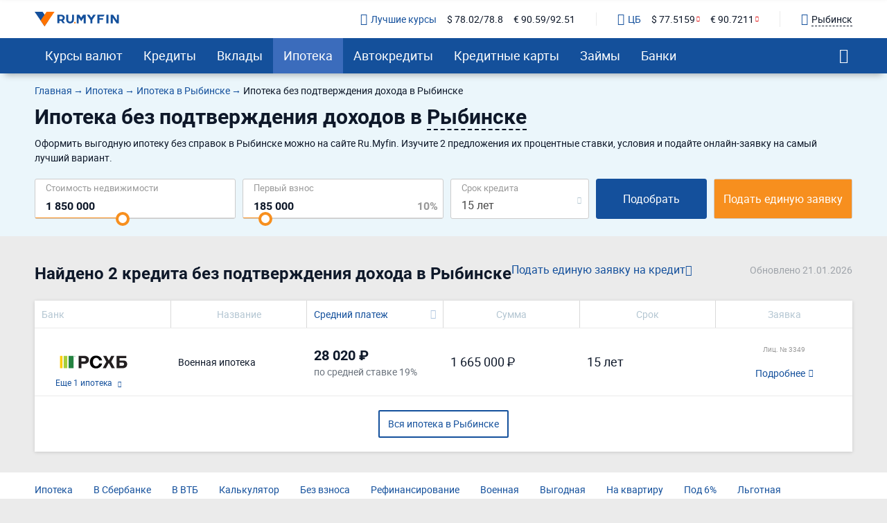

--- FILE ---
content_type: text/html; charset=UTF-8
request_url: https://ru.myfin.by/ipoteka/bez-podtverjdeniya-dohoda/ribinsk
body_size: 22694
content:
<!DOCTYPE html><html lang="ru-RU"><head><meta charset="UTF-8"/><meta name="viewport" content="width=device-width, initial-scale=1"><meta name="yandex-verification" content="0caf4acabe756e5c" /><meta name="verify-admitad" content="e1c5bf5677" /><meta property="og:locale" content="ru_RU"><title>Ипотека без подтверждения дохода в Рыбинске в 2026 - оформить ипотеку без справок в Рыбинске</title><link rel="icon" href="/images/favicon/favicon.ico" type="image/x-icon"><link rel="icon" type="image/png" href="/images/favicon/android-chrome-96x96.png" sizes="96x96"><link rel="apple-touch-icon-precomposed" href="/images/favicon/apple-touch-icon.png"><link rel="apple-touch-icon" sizes="60x60" href="/images/favicon/apple-touch-icon-60x60.png"><link rel="apple-touch-icon" sizes="72x72" href="/images/favicon/apple-touch-icon-72x72.png"><link rel="apple-touch-icon" sizes="76x76" href="/images/favicon/apple-touch-icon-76x76.png"><link rel="apple-touch-icon" sizes="120x120" href="/images/favicon/apple-touch-icon-120x120.png"><link rel="apple-touch-icon" sizes="144x144" href="/images/favicon/apple-touch-icon-144x144.png"><link rel="apple-touch-icon" sizes="152x152" href="/images/favicon/apple-touch-icon-152x152.png"><link rel="apple-touch-icon" sizes="180x180" href="/images/favicon/apple-touch-icon-180x180.png"><link rel="icon" type="image/png" href="/images/favicon/android-chrome-192x192.png" sizes="192x192"><link rel="icon" type="image/png" href="/images/favicon/favicon-16x16.png" sizes="16x16"><link rel="icon" type="image/png" href="/images/favicon/favicon-32x32.png" sizes="32x32"><meta name="msapplication-TileColor" content="#da532c"><meta name="msapplication-TileImage" content="/images/favicon/apple-touch-icon-144x144.png"><meta name="theme-color" content="#da532c"/><meta name="mobile-web-app-capable" content="yes"><meta name="apple-mobile-web-app-capable" content="yes"><link rel="preload" href="https://ru.myfin.by/fonts/roboto-regular.woff2" as="font" crossorigin /><link rel="preload" href="https://ru.myfin.by/fonts/roboto-bold.woff2" as="font" crossorigin /><link rel="preload" href="https://ru.myfin.by/fonts/flaticon.woff2?v=1" as="font" crossorigin /><style> @font-face {
            font-family: roboto-regular;
            font-display: swap;
            font-weight: normal;
            font-style: normal;
            src: url(https://ru.myfin.by/fonts/roboto-regular.woff2) format("woff2"),
            url(https://ru.myfin.by/fonts/roboto-regular.woff) format("woff"),
            url(https://ru.myfin.by/fonts/roboto-regular.ttf) format("truetype");
        }

        @font-face {
            font-family: roboto-bold;
            font-display: swap;
            font-weight: normal;
            font-style: normal;
            src: url(https://ru.myfin.by/fonts/roboto-bold.woff2) format("woff2"),
            url(https://ru.myfin.by/fonts/roboto-bold.woff) format("woff"),
            url(https://ru.myfin.by/fonts/roboto-bold.ttf) format("truetype");
        }
        @font-face {
            font-family: roboto-light;
            font-display: swap;
            font-weight: normal;
            font-style: normal;
            src: url(https://ru.myfin.by/fonts/roboto-light.woff2) format("woff2"),
            url(https://ru.myfin.by/fonts/roboto-light.woff) format("woff"),
            url(https://ru.myfin.by/fonts/roboto-light.ttf) format("truetype");
        }

        @font-face {
            font-family: 'Flaticon';
            font-display: swap;
            font-weight: normal;
     font-style: normal;
     src: url('https://ru.myfin.by/fonts/flaticon.woff2?v=1') format('woff2'),
     url('https://ru.myfin.by/fonts/flaticon.woff?v=1') format('woff'),
     url('https://ru.myfin.by/fonts/flaticon.ttf?v=1') format("truetype");
    } </style><script>window.yaMetrikaID = 46623189+'';</script><meta  name="description" content="Ипотека без подтверждения дохода в банках Рыбинска в 2026. Взять выгодную ипотеку без справок в Рыбинске, оформив онлайн-заявку на сайте." /><meta  name="keywords" content="ипотека, Рыбинск, взять, 2026, без справок, без подтверждения, ру Майфин, ru myfin" /><meta  property="og:image" content="" /><meta  property="og:title" content="Ипотека без подтверждения дохода в Рыбинске в 2026 - оформить ипотеку без справок в Рыбинске" /><meta  property="og:description" content="Ипотека без подтверждения дохода в банках Рыбинска в 2026. Взять выгодную ипотеку без справок в Рыбинске, оформив онлайн-заявку на сайте." /><meta  property="og:url" content="https://ru.myfin.by/ipoteka/bez-podtverjdeniya-dohoda/ribinsk" /><meta  property="og:type" content="website" /><link href="https://ru.myfin.by/ipoteka/bez-podtverjdeniya-dohoda/ribinsk" rel="canonical"><link href="https://ru.myfin.by/minify/5f7df68fb60487a9c6418ac839de2495d94b9f09.css" rel="stylesheet"><script type="text/javascript">var isMobileVersion = false;
var verify_code_url = "L3NlbmQtY29kZS92ZXJpZnk=";
var sms_length = 4;
var recaptcha3SiteKey = "6LddnForAAAAAIjdwiy2lq-bJ0kOJ5R8BLZtpmOg";
var RECAPTCHA_PARAMS = {"siteKey":"6LddnForAAAAAIjdwiy2lq-bJ0kOJ5R8BLZtpmOg"};
var cookieSecure = false;
var cookieHttpOnly = true;
var cookieSamesite = false;
var GLOBAL_NAME = "prod";</script><meta name="csrf-param" content="_csrf"><meta name="csrf-token" content="85sdDVnjRfMDioouQE0ZJYICe-U7zXEnH5QIsB6PXs2S9lY9G9t3oHnwyGsPAG5s7jQ_gnT5GndW53HJbc4VqQ=="><script>window.yaCounterID = 'yaCounter46623189'</script><script> mindbox = window.mindbox || function() { mindbox.queue.push(arguments); };
      mindbox.queue = mindbox.queue || [];
      mindbox('create', {
                  firebaseMessagingSenderId: '483661230328'
      });
      mindbox("webpush.create"); </script><script src="https://api.mindbox.ru/scripts/v1/tracker.js" async></script></head><body><!-- Matomo --><noscript><p><img src="https://rum.u-team.by/matomo.php?idsite=8&amp;rec=1" style="border:0;" alt="" /></p></noscript><!-- End Matomo Code --><div class="preloader"><div class="preloader__container"><div class="preloader__dot"></div><div class="preloader__dot"></div><div class="preloader__dot"></div></div></div><script> window.api_ip_ref = 'L3RyYWNraW5nL2lwaWZ5';
        window.user_identity_url = 'L3VzZXItaWRlbnRpdHkvcHVzaA==';
        window.user_data_url = 'L3VzZXItaWRlbnRpdHkvcHVzaC1kYXRh';
        window.user_findby_url = 'L3VzZXItaWRlbnRpdHkvZmluZGJ5';
        window.user_refreh_token_url = 'L2F1dGgvcmVmcmVzaC10b2tlbg==';</script><!--AdFox START--><!--Myfintutads--><!--Площадка: ru.myfin.by / Все страницы / FullScreen image--><!--Категория: <не задана>--><!--Тип баннера: FullScreen image--><div id="adfox_156802646912038791"></div><!--AdFox START--><!--Myfintutads--><!--Площадка: ru.myfin.by / Все страницы / branding--><!--Категория: <не задана>--><!--Тип баннера: branding--><div id="adfox_156802732872867807"></div><!--AdFox START--><!--Myfintutads--><!--Площадка: ru.myfin.by / Все страницы / ScreenGlide--><!--Категория: <не задана>--><!--Тип баннера: ScreenGlide--><div id="adfox_156802712921252519"></div><!--AdFox START--><!--Myfintutads--><!--Площадка: ru.myfin.by / Все страницы / Popover--><!--Категория: <не задана>--><!--Тип баннера: FullScreen image--><div id="adfox_17029861156537324"></div><!--AdFox START--><!--Myfintutads--><!--Площадка: ru.myfin.by / Все страницы / rastiashka (desc)--><!--Категория: <не задана>--><!--Тип баннера: rastiashka_desc_banner--><div id="adfox_156802676641854231"></div><header class="header header--z-index-max"><div class="container"><div class="header__content"><div class="header__left"><button class="main-nav-back" data-main_nav-btnBack></button><a href="/"><img class="header__logo" decoding = "async" src="https://static.ru.myfin.by/ru.myfin/frontend/images/logo/logo-ru.myfin.svg" alt="ru.myfin.by"></a></div><div class="header__right"><div class="header__сurrency-rates"><div class="currency-rates-tile header__сurrency-rate header__сurrency-rate--best"><a href="/currency/ribinsk" title="Курсы валют в банках Вашего города" class="currency-rates-tile__title"><span class="currency-rates-tile__icon currency-rates-tile__icon--check-in-circle"></span>Лучшие курсы</a><a href="/currency/usd/ribinsk" class="currency-rates-tile__value"> $ 78.02/78.8 </a><a href="/currency/eur/ribinsk" class="currency-rates-tile__value"> € 90.59/92.51 </a></div><div class="currency-rates-tile header__сurrency-rate header__сurrency-rate--cb"><a href="/currency/cb-rf" title="Курсы валют ЦБ РФ" class="currency-rates-tile__title"><span class="currency-rates-tile__icon currency-rates-tile__icon--bank"></span>ЦБ</a><a href="/currency/cb-rf/usd" class="currency-rates-tile__value currency-rates-tile__value--negative"> $                 77.5159 </a><a href="/currency/cb-rf/eur" class="currency-rates-tile__value currency-rates-tile__value--negative"> €                 90.7211 </a></div></div><div class="header__city-picker"><div class="city-picker" data-js="show-modal" data-target="#modal-city"><div class="city-picker__icon"></div><div class="city-picker__text"> Рыбинск </div></div></div><button class="hamburger hidden-lg hidden-md" data-main_nav-btn=""><span></span><span></span><span></span></button></div></div></div></header><!-- new menu 2018 --><div class="main_nav_container"><div class="main_nav" id="main_nav"><div class="container"><div class="main_nav__inner"><div class="main_nav___logo"><a href="/ribinsk" ><img title="RuMyfin" src="https://static.ru.myfin.by/ru.myfin/frontend/images/logo/logo-ru.myfin.svg" alt="RuMyfin"></a></div><ul class="main_nav__list"><li class="main_nav__item main_nav__item-sub "><a class="main_nav__link" href="/currency/ribinsk">Курсы валют</a><div class="main_nav__sub"><div class="main_nav__sub-inner container"><div class="main_nav__sub-cell main_nav__sub-cell--25"><span class="main_nav__sub-title fake-link js_link" data-link="/currency/ribinsk">Курсы валют</span><ul class="main_nav__sub-list"><li class="main_nav__sub-item"><a class="main_nav__sub-link" href="/currency/usd/ribinsk">Курс доллара</a></li><li class="main_nav__sub-item"><a class="main_nav__sub-link" href="/currency/eur/ribinsk">Курс евро</a></li><li class="main_nav__sub-item"><a class="main_nav__sub-link" href="/currency/cny/ribinsk">Курс юаня</a></li><li class="main_nav__sub-item"><a class="main_nav__sub-link" href="/currency/gbp/ribinsk">Курс фунта</a></li><li class="main_nav__sub-item"><a class="main_nav__sub-link" href="/currency/chf/ribinsk">Курс франка</a></li><li class="main_nav__sub-item"><a class="main_nav__sub-link" href="/currency/aed/ribinsk">Курс дирхама</a></li></ul></div><div class="main_nav__sub-cell main_nav__sub-cell--25"><a class="main_nav__sub-title" href="/currency/cb-rf">Курсы валют ЦБ РФ</a><ul class="main_nav__sub-list"><li class="main_nav__sub-item"><a class="main_nav__sub-link" href="/currency/cb-rf/usd">Курс доллара ЦБ</a></li><li class="main_nav__sub-item"><a class="main_nav__sub-link" href="/currency/cb-rf/eur">Курс евро ЦБ</a></li><li class="main_nav__sub-item"><a class="main_nav__sub-link" href="/currency/cb-rf-archive">Архив ЦБ РФ</a></li><li class="main_nav__sub-item"><a class="main_nav__sub-link" href="/currency/cb-rf-archive/usd">Архив доллара ЦБ РФ</a></li><li class="main_nav__sub-item"><a class="main_nav__sub-link" href="/currency/cb-rf-archive/eur">Архив евро ЦБ РФ</a></li></ul></div><div class="main_nav__sub-cell main_nav__sub-cell--25"><a class="main_nav__sub-title" href="/converter">Конвертер валют</a></div></div></div></li><li class="main_nav__item main_nav__item-sub "><a class="main_nav__link" href="/kredity/ribinsk">Кредиты</a><div class="main_nav__sub"><div class="main_nav__sub-inner container"><div class="main_nav__sub-cell main_nav__sub-cell--50"><span class="main_nav__sub-title fake-link js_link" data-link="/kredity/ribinsk">Потребительские</span><ul class="main_nav__sub-list main_nav__sub-list--column-2"><li class="main_nav__sub-item"><a class="main_nav__sub-link" href="/kredity/nalichnymi/ribinsk">Наличными</a></li><li class="main_nav__sub-item"><a class="main_nav__sub-link" href="/kredity/refinansirovanie/ribinsk">Рефинансирование</a></li><li class="main_nav__sub-item"><a class="main_nav__sub-link" href="/kredity/online-zayavka/ribinsk">Онлайн-заявка</a></li><li class="main_nav__sub-item"><a class="main_nav__sub-link" href="/kredity/na-kartu/ribinsk">На карту</a></li><li class="main_nav__sub-item"><a class="main_nav__sub-link" href="/kredity/kalkulator/ribinsk">Кредитный калькулятор</a></li><li class="main_nav__sub-item"><a class="main_nav__sub-link" href="/kredity/pod-zalog-nedvizhimosti/ribinsk">Под залог недвижимости</a></li><li class="main_nav__sub-item"><a class="main_nav__sub-link" href="/kredity/bez-spravok/ribinsk">Без справок</a></li><li class="main_nav__sub-item"><a class="main_nav__sub-link" href="/kredity/pensioneram/ribinsk">Пенсионерам</a></li></ul></div><div class="main_nav__sub-cell main_nav__sub-cell--25"><a class="main_nav__sub-title" href="/zayavka/credit">Подбор кредита</a><ul class="main_nav__sub-list"><li class="main_nav__sub-item"><span class="btn button_default encoded-link" rel="nofollow"
                                                      onclick="requestCounter('click-leave-request')"
                                                      data-url="L3pheWF2a2EvY3JlZGl0">Оставить заявку</span></li></ul></div><div class="main_nav__sub-cell main_nav__sub-cell--25"><a class="main_nav__sub-title" href="/kredity-dlya-biznesa/ribinsk">Для бизнеса</a><ul class="main_nav__sub-list"><li class="main_nav__sub-item"><a class="main_nav__sub-link" href="/kredity-dlya-biznesa/dlya-juridicheskih-lic">Для юридических лиц</a></li><li class="main_nav__sub-item"><a class="main_nav__sub-link" href="/kredity-dlya-biznesa/dlya-ip">Для ИП</a></li><li class="main_nav__sub-item"><a class="main_nav__sub-link" href="/kredity-dlya-biznesa/na-razvitie">На развитие бизнеса</a></li><li class="main_nav__sub-item"><a class="main_nav__sub-link" href="/kredity-dlya-biznesa/zayavka-online">Онлайн</a></li></ul></div></div></div></li><li class="main_nav__item main_nav__item-sub "><a class="main_nav__link" href="/vklady/ribinsk">Вклады</a><div class="main_nav__sub"><div class="main_nav__sub-inner container"><div class="main_nav__sub-cell main_nav__sub-cell--50"><span class="main_nav__sub-title fake-link js_link" data-link="/vklady/ribinsk">Вклады</span><ul class="main_nav__sub-list main_nav__sub-list--column-2"><li class="main_nav__sub-item"><a class="main_nav__sub-link" href="/vklady/kalkulyator">Калькулятор вкладов</a></li><li class="main_nav__sub-item"><a class="main_nav__sub-link" href="/vklady/pensioneram">Пенсионерам</a></li><li class="main_nav__sub-item"><a class="main_nav__sub-link" href="/vklady/pod-vysokii-procent">Под высокий процент</a></li><li class="main_nav__sub-item"><a class="main_nav__sub-link" href="/vklady/vygodnye">Выгодные</a></li><li class="main_nav__sub-item"><a class="main_nav__sub-link" href="/vklady/v-dollarah">В долларах</a></li><li class="main_nav__sub-item"><a class="main_nav__sub-link" href="/vklady/v-evro">В евро</a></li><li class="main_nav__sub-item"><a class="main_nav__sub-link" href="/vklady/valutnye">Валютные</a></li></ul></div></div></div></li><li class="main_nav__item main_nav__item-sub  active"><a class="main_nav__link" href="/ipoteka/ribinsk">Ипотека</a><div class="main_nav__sub"><div class="main_nav__sub-inner container"><div class="main_nav__sub-cell main_nav__sub-cell--50"><span class="main_nav__sub-title fake-link js_link" data-link="/ipoteka/ribinsk">Ипотека</span><ul class="main_nav__sub-list main_nav__sub-list--column-2"><li class="main_nav__sub-item"><a class="main_nav__sub-link" href="/ipoteka/kalkulyator/ribinsk">Калькулятор ипотеки</a></li><li class="main_nav__sub-item"><a class="main_nav__sub-link" href="/ipoteka/refinansirovanie/ribinsk">Рефинансирование</a></li><li class="main_nav__sub-item"><a class="main_nav__sub-link" href="/ipoteka/bez-pervonachalnogo-vznosa/ribinsk">Без первоначального взноса</a></li><li class="main_nav__sub-item"><a class="main_nav__sub-link" href="/ipoteka/na-kvartiru/ribinsk">Кредит на квартиру</a></li><li class="main_nav__sub-item"><a class="main_nav__sub-link" href="/ipoteka/voennym/ribinsk">Военная</a></li><li class="main_nav__sub-item"><a class="main_nav__sub-link" href="/ipoteka/molodaya-semya/ribinsk">Для молодой семьи</a></li><li class="main_nav__sub-item"><a class="main_nav__sub-link" href="/ipoteka/socialnaya/ribinsk">Социальная</a></li><li class="main_nav__sub-item"><a class="main_nav__sub-link" href="/ipoteka/na-stroitelstvo-doma/ribinsk">На строительство дома</a></li></ul></div></div></div></li><li class="main_nav__item main_nav__item-sub "><a class="main_nav__link" href="/avtokredity/ribinsk">Автокредиты</a><div class="main_nav__sub"><div class="main_nav__sub-inner container"><div class="main_nav__sub-cell main_nav__sub-cell--50"><span class="main_nav__sub-title fake-link js_link" data-link="/avtokredity/ribinsk">Автокредиты</span><ul class="main_nav__sub-list main_nav__sub-list--column-2"><li class="main_nav__sub-item"><a class="main_nav__sub-link" href="/avtokredity/kalkulyator/ribinsk">Калькулятор автокредитов</a></li><li class="main_nav__sub-item"><a class="main_nav__sub-link" href="/avtokredity/s-probegom/ribinsk">С пробегом</a></li><li class="main_nav__sub-item"><a class="main_nav__sub-link" href="/avtokredity/bez-pervonachalnogo/ribinsk">Без первоначального взноса</a></li><li class="main_nav__sub-item"><a class="main_nav__sub-link" href="/avtokredity/s-plohoi-ki/ribinsk">С плохой кредитной историей</a></li><li class="main_nav__sub-item"><a class="main_nav__sub-link" href="/avtokredity/online-zayavka/ribinsk">Онлайн</a></li><li class="main_nav__sub-item"><a class="main_nav__sub-link" href="/avtokredity/vygodnyi/ribinsk">Выгодный</a></li><li class="main_nav__sub-item"><a class="main_nav__sub-link" href="/avtokredity/bez-kasko/ribinsk">Без КАСКО</a></li><li class="main_nav__sub-item"><a class="main_nav__sub-link" href="/avtokredity/na-novoe-avto/ribinsk">На новое авто</a></li></ul></div></div></div></li><li class="main_nav__item main_nav__item-sub "><a class="main_nav__link" href="/credit-cards/ribinsk">Кредитные карты</a><div class="main_nav__sub"><div class="main_nav__sub-inner container"><div class="main_nav__sub-cell main_nav__sub-cell--50"><span class="main_nav__sub-title fake-link js_link" data-link="/credit-cards/ribinsk">Кредитные карты</span><ul class="main_nav__sub-list main_nav__sub-list--column-2"><li class="main_nav__sub-item"><a class="main_nav__sub-link" href="/credit-cards/rassrochki/ribinsk">Карты рассрочки</a></li><li class="main_nav__sub-item"><a class="main_nav__sub-link" href="/credit-cards/online-zayavka/ribinsk">Онлайн</a></li><li class="main_nav__sub-item"><a class="main_nav__sub-link" href="/credit-cards/s-momentalnym-resheniem/ribinsk">Моментальные</a></li><li class="main_nav__sub-item"><a class="main_nav__sub-link" href="/credit-cards/bez-otkaza/ribinsk">Без отказа</a></li><li class="main_nav__sub-item"><a class="main_nav__sub-link" href="/credit-cards/virtualnaya/ribinsk">Виртуальные</a></li><li class="main_nav__sub-item"><a class="main_nav__sub-link" href="/credit-cards/s-lgotnym-periodom/ribinsk">С льготным периодом</a></li><li class="main_nav__sub-item"><a class="main_nav__sub-link" href="/credit-cards/bez-procentov/ribinsk">Без процентов</a></li><li class="main_nav__sub-item"><a class="main_nav__sub-link" href="/credit-cards/po-pasportu/ribinsk">По паспорту</a></li></ul></div><div class="main_nav__sub-cell main_nav__sub-cell--25"><a class="main_nav__sub-title" href="/zayavka/credit-card">Подбор кредитной карты</a><ul class="main_nav__sub-list"><li class="main_nav__sub-item"><span class="btn button_default encoded-link" rel="nofollow"
                                                      onclick="requestCounter('click-leave-request')"
                                                      data-url="L3pheWF2a2EvY3JlZGl0LWNhcmQ=">Подобрать карту</span></li></ul></div></div></div></li><li class="main_nav__item main_nav__item-sub "><a class="main_nav__link" href="/zaymy/ribinsk">Займы</a><div class="main_nav__sub"><div class="main_nav__sub-inner container"><div class="main_nav__sub-cell main_nav__sub-cell--50"><span class="main_nav__sub-title fake-link js_link" data-link="/zaymy/ribinsk">Займы</span><ul class="main_nav__sub-list main_nav__sub-list--column-2"><li class="main_nav__sub-item"><a class="main_nav__sub-link" href="/zaymy/na-kartu/ribinsk">На карту</a></li><li class="main_nav__sub-item"><a class="main_nav__sub-link" href="/zaymy/bez-otkaza/ribinsk">Без отказа</a></li><li class="main_nav__sub-item"><a class="main_nav__sub-link" href="/zaymy/bez-procentov/ribinsk">Без процентов</a></li><li class="main_nav__sub-item"><a class="main_nav__sub-link" href="/zaymy/bez-poruchiteley/ribinsk">Без поручителей</a></li><li class="main_nav__sub-item"><a class="main_nav__sub-link" href="/zaymy/kalkulyator">Калькулятор займов</a></li><li class="main_nav__sub-item"><a class="main_nav__sub-link" href="/zaymy/online/ribinsk">Онлайн</a></li><li class="main_nav__sub-item"><a class="main_nav__sub-link" href="/zaymy/nalichnymi/ribinsk">Наличными</a></li><li class="main_nav__sub-item"><a class="main_nav__sub-link" href="/zaymy/pensioneram/ribinsk">Пенсионерам</a></li></ul></div><div class="main_nav__sub-cell main_nav__sub-cell--25"><a class="main_nav__sub-title" href="/mfo">Список МФО</a><ul class="main_nav__sub-list"><li class="main_nav__sub-item"><a class="main_nav__sub-link" href="/mfo/lime-zaim">Лайм-займ</a></li><li class="main_nav__sub-item"><a class="main_nav__sub-link" href="/mfo/zaymer">Займер</a></li><li class="main_nav__sub-item"><a class="main_nav__sub-link" href="/mfo/turbozaim">Турбозайм</a></li></ul></div><div class="main_nav__sub-cell main_nav__sub-cell--25"><div class="main_nav__sub-title">Отзывы о займах</div><ul class="main_nav__sub-list"><li class="main_nav__sub-item"><span class="btn button_default encoded-link" rel="nofollow" onclick="requestCounter('click-add-comment')" data-url="aHR0cHM6Ly9ydS5teWZpbi5ieS9tZm8vb3R6eXZ5L2FkZD9jaXR5bmFtZT1yaWJpbnNr">Оставить отзыв</span></li></ul></div></div></div></li><li class="main_nav__item main_nav__item-sub "><a class="main_nav__link" href="/banki/ribinsk">Банки</a><div class="main_nav__sub"><div class="main_nav__sub-inner container"><div class="main_nav__sub-cell main_nav__sub-cell--50"><span class="main_nav__sub-title fake-link js_link" data-link="/banki/ribinsk">Банки</span><ul class="main_nav__sub-list main_nav__sub-list--column-2"><li class="main_nav__sub-item"><a class="main_nav__sub-link" href="/bank/sberbank/ribinsk"><img class="bank_icon blocked bank_icon16 load_image" src="/img/empty.png" alt="" data-url-img="https://static.ru.myfin.by/shared/bank_logo/icons/sberbank.svg">СберБанк</a></li><li class="main_nav__sub-item"><a class="main_nav__sub-link" href="/bank/vtb/ribinsk"><img class="bank_icon blocked bank_icon16 load_image" src="/img/empty.png" alt="" data-url-img="https://static.ru.myfin.by/shared/bank_logo/icons/vtb.svg">Банк ВТБ</a></li><li class="main_nav__sub-item"><a class="main_nav__sub-link" href="/bank/tcs/ribinsk"><img class="bank_icon blocked bank_icon16 load_image" src="/img/empty.png" alt="" data-url-img="https://static.ru.myfin.by/shared/bank_logo/icons/tcs.svg">Т-Банк</a></li><li class="main_nav__sub-item"><a class="main_nav__sub-link" href="/bank/transcapitalbank/ribinsk"><img class="bank_icon blocked bank_icon16 load_image" src="/img/empty.png" alt="" data-url-img="https://static.ru.myfin.by/shared/bank_logo/icons/transcapitalbank.svg">ТрансКапиталБанк</a></li><li class="main_nav__sub-item"><a class="main_nav__sub-link" href="/bank/forabank/ribinsk"><img class="bank_icon blocked bank_icon16 load_image" src="/img/empty.png" alt="" data-url-img="https://static.ru.myfin.by/shared/bank_logo/icons/forabank.svg">Фора-Банк</a></li><li class="main_nav__sub-item"><a class="main_nav__sub-link" href="/bank/yarinterbank/ribinsk"><img class="bank_icon blocked bank_icon16 load_image" src="/img/empty.png" alt="" data-url-img="https://static.ru.myfin.by/shared/bank_logo/icons/yarinterbank.svg">Яринтербанк</a></li><li class="main_nav__sub-item"><a class="main_nav__sub-link" href="/bank/promsvyazbank/ribinsk"><img class="bank_icon blocked bank_icon16 load_image" src="/img/empty.png" alt="" data-url-img="https://static.ru.myfin.by/shared/bank_logo/icons/promsvyazbank.svg">Банк ПСБ</a></li></ul></div><div class="main_nav__sub-cell main_nav__sub-cell--25"><ul class="main_nav__sub-list main_nav_sub-list-no-title"><li class="main_nav__sub-item"><a class="main_nav__sub-link" href="/departments-list/ribinsk">Отделения списком</a></li><li class="main_nav__sub-item"><a class="main_nav__sub-link" href="/atm-list/ribinsk">Банкоматы списком</a></li></ul></div><div class="main_nav__sub-cell main_nav__sub-cell--25"><a class="main_nav__sub-title" href="/banki/otzyvy/ribinsk">Отзывы о банках</a><ul class="main_nav__sub-list"><li class="main_nav__sub-item"><span class="btn button_default encoded-link" rel="nofollow" onclick="requestCounter('click-add-comment')" data-url="aHR0cHM6Ly9ydS5teWZpbi5ieS9yZXZpZXcvYWRkP2NpdHluYW1lPXJpYmluc2s=">Оставить отзыв</span></li></ul></div></div></div></li></ul><div class="main_nav__right"><div class="mt-20"><div class="city-picker" data-js="show-modal" data-target="#modal-city"><span class="city-picker__icon"></span><div class="city-picker__text"> Рыбинск </div></div></div><button class="main_nav__btn-search" data-js="global-search-show" data-target=".global-search" type="button"></button></div></div></div></div></div><!-- new menu 2018 --><div class="global-search"><button class="global-search__close" data-js="global-search-close"></button><div class="container"><div class="global-search__input"><form action="/site/search"><input placeholder="Что вы хотели бы найти?" type="text" value="" name="q" id="search"></form></div></div></div><div class="sticky-info" data-js="sticky-info"><div class="container"><div class="sticky-info__wrapper sticky-info__wrapper--aic sticky-info__wrapper--spb"
                    ><div class="d-fl ai-c"
                data-href=".menu-hole-margin" data-js="slowly"            ><div class="sticky-info__info fs-14">Ипотека <strong>на <span data-info="sum">1665000</span><span class="pl-2" data-info="currency">RUB</span></strong><span data-info="period">180</span><span class="pl-2" data-info="period-type"></span> в банках Рыбинска </div><div class="fake-link fake-link--underlined"> Изменить </div></div><div><span class="btn button_default  js_link_blank" onclick="requestCounter(&#039;credit_zayavka_step_1&#039;);" data-link="https://ru.myfin.by/zayavka/credit?point=credits_fix_top">Подать единую заявку</span></div></div></div></div><!--Top content --><div class="section-block section-block--text-black section-block--bg-light-blue updated-controls menu-hole-margin"><!--AdFox START--><!--Myfintutads--><!--Площадка: ru.myfin.by / Все страницы / branding_calculator_ credit_adaptive--><!--Категория: <не задана>--><!--Тип баннера: branding_calculator--><div id="adfox_159188553231764948"></div><div class="container"><!--Крошки--><div class="breadcrumb--no-after mob-hidden mt-15"><ul class="breadcrumb " itemscope="" itemtype="https://schema.org/BreadcrumbList"><li itemprop='itemListElement' itemscope itemtype='https://schema.org/ListItem'><a itemprop='item' href='/'><span itemprop='name'>Главная</span></a><meta itemprop='position' content='1' /></li><li itemprop='itemListElement' itemscope itemtype='https://schema.org/ListItem'><a itemprop='item' href='https://ru.myfin.by/ipoteka'><span itemprop='name'>Ипотека</span></a><meta itemprop='position' content='2' /></li><li itemprop='itemListElement' itemscope itemtype='https://schema.org/ListItem'><a itemprop='item' href='https://ru.myfin.by/ipoteka/ribinsk'><span itemprop='name'>Ипотека в Рыбинске</span></a><meta itemprop='position' content='3' /></li><li class="active"><span >Ипотека без подтверждения дохода в Рыбинске</span></li></ul><script type="application/ld+json">{"@context":"http://schema.org","@type":"BreadcrumbList","itemListElement":[{"@type":"ListItem","position":1,"name":"Ипотека","item":"https://ru.myfin.by/ipoteka"},{"@type":"ListItem","position":2,"name":"Ипотека в Рыбинске","item":"https://ru.myfin.by/ipoteka/ribinsk"},{"@type":"ListItem","position":3,"name":"Ипотека без подтверждения дохода в Рыбинске","item":"https://ru.myfin.by/ipoteka/bez-podtverjdeniya-dohoda/ribinsk"}]}</script></div><div class="section-block__wrapper"><div class=""><h1>Ипотека без подтверждения доходов в <span class="city-modal-text-btn" data-target="#modal-city" data-js="show-modal">Рыбинске</span></h1><div class="section-block__seo-text"><p>Оформить выгодную ипотеку без справок в Рыбинске можно на сайте Ru.Myfin. Изучите 2 предложения их процентные ставки, условия и подайте онлайн-заявку на самый лучший вариант.</p></div></div></div></div><div class="container"><div class="xxx-container"><div class="select-container"><div class="calculator listing-calculator listing-calculator--bank"><form method="get" data-form_id="121"><div class="listing-calculator__row  listing-calculator__row--mortage-subtype"><div class=" listing-calculator__cell-group listing-calculator__cell-group--2 mob:listing-calculator__cell-group--1"><input type="hidden" class="amount_slider inp_slider_hidden" name="Creditgroup[amount]" value="1665000"><div class="listing-calculator__cell amount_fee_div"><div id="w1" style="display: block" data-default-value="1665000"><div  class="slider_wrapper custom_value"><label for="w2">Cтоимость недвижимости</label><input type="tel" class="amount_slider_text text_slider currency_inp" name="Creditgroup[simple_sum]" value="1850000" autocomplete="off"><input type="text" id="w2" class="amount_slider inp_slider" value="1850000" data-slider-min="0" data-slider-max="64" data-slider-step="1" data-slider-value="28" data-custom-values="[50000,60000,70000,80000,90000,100000,150000,200000,250000,300000,350000,400000,450000,500000,550000,600000,650000,700000,750000,800000,850000,900000,950000,1000000,1200000,1400000,1600000,1800000,&quot;1850000&quot;,2000000,2200000,2400000,2600000,2800000,3000000,3200000,3400000,3600000,3800000,4000000,4200000,4400000,4600000,4800000,5000000,5500000,6000000,6500000,7000000,7500000,8000000,8500000,9000000,9500000,10000000,12000000,14000000,16000000,18000000,20000000,22000000,24000000,26000000,28000000,30000000]" data-default-value="1850000"></div></div></div><div class="listing-calculator__cell initial_fee_div"><div class="initial_fee slider_wrapper" style="display: block"><label for="w3">Первый взнос</label><input type="tel" class="initial_fee_slider_text text_slider currency_inp" name="Creditgroup[string_percent]" autocomplete="off"><input type="text" id="w3" class="initial_fee_slider inp_slider" data-slider-min="0" data-slider-max="90" data-slider-step="1" data-slider-value="10" data-default-value=""><input type="text" class="initial_percent decorative" name="Creditgroup[vznos]" value="10" readonly></div></div></div><div class="listing-calculator__cell"><div class="listing-calculator__label">Срок кредита </div><div class="select-container"><select id="w5" class="cs-select cs-skin-elastic selectric-sel" name="Creditgroup[period]" data-default-value="180"><option value="">Любой</option><option value="1">1 месяц</option><option value="3">3 месяца</option><option value="6">6 месяцев</option><option value="9">9 месяцев</option><option value="12">1 год</option><option value="18">1.5 года</option><option value="24">2 года</option><option value="36">3 года</option><option value="48">4 года</option><option value="60">5 лет</option><option value="72">6 лет</option><option value="84">7 лет</option><option value="96">8 лет</option><option value="108">9 лет</option><option value="120">10 лет</option><option value="180" selected>15 лет</option><option value="240">20 лет</option><option value="300">25 лет</option><option value="360">30 лет</option></select></div></div><div class="listing-calculator__cell listing-calculator__cell--blue listing-calculator__cell--last"><button type="button" class="listing-calculator__btn listing-calculator__btn--blue" data-js="slowly" data-href=".cards-list-container">Подобрать</button></div><div class="listing-calculator__cell listing-calculator__cell--zayavka"><span class="listing-calculator__btn listing-calculator__btn--orange  js_link_blank" onclick="requestCounter(&#039;credit_zayavka_step_1&#039;);" data-link="https://ru.myfin.by/zayavka/credit?point=credits_calc_list">Подать единую заявку</span></div><div class="listing-calculator__hidden-block hidden-block hide" data-js="hidden-block"><div class="hidden-block__close"></div><div class="hidden-block__row"></div><div class="hidden-block__bottom"><div class="hidden-block__btn" data-clear-calculator>Очистить параметры</div></div></div></div></form></div><div class="credit-calc__progress hide"><div class="progress progress--mod"><div class="progress-bar progress-bar-striped active" role="progressbar" aria-valuenow="75" aria-valuemin="0" aria-valuemax="100" style="width: 0%"></div></div></div></div></div></div></div><!--Top content end--><div class="container"><div class="updated-controls"><div class="main-container no-padding"><div id="eventShowFixedBtn"></div><div id="pj_credit_list" data-pjax-container="" data-pjax-push-state data-pjax-timeout="10000"><div id="credit_list" class="content_i cards-list-content" data-count-product="2" data-config-title="{&quot;periodType&quot;:&quot;месяцев&quot;,&quot;period&quot;:&quot; сроком на 180&quot;,&quot;sum&quot;:&quot;1 665 000&quot;}" data-title="Найдено 2 кредита" data-subtype-id="82"><div class='card-calc-result mt-20 mb-15'><div class='card-calc-result__text'><div class='d-fl ai-c df--fxww gap-10-30'><div class='d-fl ai-c jc-spb gap-10'><div class='h2 list-reset'>Найдено 2 кредита без подтверждения дохода в Рыбинске</div></div><div><span class="fake-link  js_link_blank" onclick="requestCounter(&#039;credit_zayavka_step_1&#039;);" data-link="https://ru.myfin.by/zayavka/credit?point=credits_h3list"><span class="d-fl ai-c gap-5 fs-16">Подать единую заявку на кредит <i class="icon icon-near-me"></i></span></span></div></div><div class='ta--r'>Обновлено 21.01.2026</div></div></div><div class='cards-list-container'><ul class="sorter-links sorter-links--deposit"><li>Банк</li><li>Название</li><li><a class="pjax-link" href="/ipoteka/bez-podtverjdeniya-dohoda/ribinsk?sort=payment" data-sort="payment">Средний платеж</a></li><li>Сумма</li><li>Срок</li><li>Заявка</li></ul><div class='bb-1'><div class="cards-list__item cards-list__item--additional-blocks-in-tile" data-key="409"><div data-container data-id="562"
         data-city="ribinsk"
         data-product-type-id="1"
         data-sub-params='{"id":562,"rate_min":18,"is_change_from":true,"is_bank_page":false,"payment":28019.885899613866,"overpayment":3161431.86,"loans_full_cost_avg":19,"index":1}'><div class="cards-list-item cards-list-item--credit cards-list-item--requirements"><div class="cards-list-item__cell cards-list-item__logo"><div class="cards-list-item__logo-wrapper"><div class="fake-link"><img class="listing-products__card-img blocked load_image" src="/img/empty.png" alt="Россельхозбанк" data-url-img="https://static.ru.myfin.by/shared/bank_logo/logos/rshb.svg"></div><div><span class="cards-list-item__name desk-hidden"> Военная ипотека </span></div></div><div class="cards-list-item__license">Лиц. № 3349</div></div><div class="cards-list-item__data "><div class="cards-list-item__cell cards-list-item__cell--center cards-list-item__name tablet-hidden"><div> Военная ипотека </div><div class="cards-list-item__requirements-btn cards-list-item__requirements-btn--dashed tablet-hidden"> Условия </div></div><div class="cards-list-item__cell cards-list-item__cell--center"><div class="cards-list-item__title cards-list-item__absolute-top"> Средний платеж </div><div class="cards-list-item__rate accent fs-20"> 28 020 ₽ </div><div class="cards-list-item__rate gray-alt fs-14 tablet-hidde"> по средней ставке 19% </div></div><div class="cards-list-item__cell cards-list-item__cell--center"><div class="cards-list-item__title cards-list-item__absolute-top">Сумма</div><div class="cards-list-item__rate"> 1 665 000 ₽ </div></div><div class="cards-list-item__cell cards-list-item__cell--center"><div class="cards-list-item__title cards-list-item__absolute-top">Срок</div><div class="cards-list-item__sum"> 15 лет </div></div></div><script type="application/ld+json"> {
                "@context": "http://schema.org",
                "@type": "FinancialProduct",
                "name": "Военная ипотека",
                "url": "https://ru.myfin.by/bank/rshb/ipoteka/562-voennaa-ipoteka",
                "annualPercentageRate": "18",
                "feesAndCommissionsSpecification": "Ставка: 18%, Переплата: 3 161 432, Платёж: 28 020",
                "interestRate": "18",
                "provider":
                    { "@type":"Organization", "logo": "https://static.ru.myfin.by/shared/bank_logo/logos/rshb.svg",
                    "additionalType":"BankOrCreditUnion", "image": "https://static.ru.myfin.by/shared/bank_logo/logos/rshb.svg",
                    "name": "Россельхозбанк",
                    "url": "https://ru.myfin.by/bank/rshb/ribinsk"
                    }
                } </script><div class="card-requirements card-requirements--cards card-requirements--bt" data-full-info="1"><div class="card-requirements card-requirements--cards card-requirements--bt"><button class="card-requirements__close" data-js="card-requirements-close"></button><div class="card-requirements__content"><div class="card-requirements__head"><ul class="list-reset minimal-tabs" role="tablist"><li class="minimal-tabs__item" data-get-full-info-credit="false" role="presentation"><a class="minimal-tabs__btn" data-toggle="collapse" data-parent="#accordion562"
                           href="#tab-1562"
                           aria-expanded="true" data-pjax="0">Параметры</a></li><li class="minimal-tabs__item" data-get-full-info-credit="true" data-tab="tab-2562"
                        role="presentation"><a class="minimal-tabs__btn" data-toggle="collapse" data-parent="#accordion562"
                           href="#tab-2562"
                           aria-expanded="false" data-pjax="0">Подробные условия</a></li><li class="minimal-tabs__item" data-get-full-info-credit="true" data-tab="tab-3562"
                        role="presentation"><a class="minimal-tabs__btn" data-toggle="collapse" data-parent="#accordion562"
                           href="#tab-3562"
                           aria-expanded="false" data-pjax="0">Требования</a></li><li class="minimal-tabs__item" data-get-full-info-credit="true" data-tab="tab-4562"
                        role="presentation"><a class="minimal-tabs__btn" data-toggle="collapse" data-parent="#accordion562"
                           href="#tab-4562"
                           aria-expanded="false" data-pjax="0">Документы</a></li><li class="minimal-tabs__item" data-get-full-info-credit="true" data-tab="tab-5562"
                        role="presentation"><a class="minimal-tabs__btn" data-toggle="collapse" data-parent="#accordion562"
                           href="#tab-5562"
                           aria-expanded="false" data-pjax="0">Рассчитать кредит</a></li></ul></div><div class="card-requirements__body"><!-- Табы с кишками --><div class="card-full-info card-full-info--in-listing"><div class="panel-group accordion-tabs accordion-tabs--in-listing accordion-tabs--mob-headers"
                     id="accordion562"><!-- 1 панель --><div class="panel panel-default"><div id="tab-1562" class="panel-collapse collapse in"><!-- Содержимое 1 панели --><div class="panel-body"><div class="card-full-info__panel"><div class="card-full-info__panel-left "><ul class="card-full-info-requirements"><li class="card-full-info-requirements__item"><span class="card-full-info-requirements__left">Первоначальный взнос:</span><span class="card-full-info-requirements__right">10 - 90 % </span></li><li class="card-full-info-requirements__item"><span class="card-full-info-requirements__left">Сумма:</span><span class="card-full-info-requirements__right">500 тыс - 2 млн ₽</span></li><li class="card-full-info-requirements__item"><span class="card-full-info-requirements__left">Срок:</span><span class="card-full-info-requirements__right">3 - 27 лет</span></li></ul></div><div class="card-full-info__panel-right card-full-info__panel-right--col-2"><ul class="card-full-info-requirements"><li class="card-full-info-requirements__item"><span class="card-full-info-requirements__left">Цель ипотеки:</span><span class="card-full-info-requirements__right">Новостройка, вторичка, дом </span></li><li class="card-full-info-requirements__item"><span class="card-full-info-requirements__left">Обеспечение:</span><span class="card-full-info-requirements__right">Залог приобретаемой недвижимости </span></li><li class="card-full-info-requirements__item"><span class="card-full-info-requirements__left">Штраф:</span><span class="card-full-info-requirements__right">размер неустойки зависит от периода ее начисления относительно даты окончания начисления процентов и определяется Индивидуальными условиями кредитования. </span></li></ul></div></div></div></div></div><!-- 2 панель --><div class="panel panel-default"><div id="tab-2562" class="panel-collapse collapse"><!-- Содержимое 2 панели --><div class="panel-body"><div class="card-full-info__panel"></div></div></div></div><div class="panel panel-default"><div id="tab-3562" class="panel-collapse collapse"><!-- Содержимое 2 панели --><div class="panel-body"><div class="card-full-info__panel"><div class="credit-requirements__wrapper"></div></div></div></div></div><div class="panel panel-default"><div id="tab-4562" class="panel-collapse collapse"><!-- Содержимое 2 панели --><div class="panel-body"><div class="card-full-info__panel"><div class="credit-requirements__wrapper"></div></div></div></div></div><!-- 3 панель --><div class="panel panel-default"><div id="tab-5562" class="panel-collapse collapse"><!-- Содержимое 2 панели --><div class="panel-body"><div class="card-full-info__panel"><div class="credit-requirements__wrapper"> Функционал находится в разработке. </div></div></div></div></div></div></div><!-- Табы с кишками --></div><div class="card-requirements__footer"><div class="cards-list-item__btn cards-list-item__btn--fake-link" data-js="card-requirements-close"><span class="fake-link">К списку кредитов</span></div><div class="card-requirements__footer-link"><a href="/bank/rshb/ipoteka/562-voennaa-ipoteka?amount=1665000&period=180" class="btn btn_more" target="_blank" data-pjax="0">Подробнее о кредите</a></div><div class="cards-list-item__btn cards-list-item__btn--fixed-on-modal"><span data-dc="WyJhbml4bWVkaWFcXGFkdmVydFxcZHluYW1pY19jb250ZW50XFxOZWxpZGdlbiIseyJjYW1wYWlnbnMiOls0Nl0sIm9wdGlvbnMiOnsiY2xhc3MiOiJidG4gYnRuLXN1Y2Nlc3MgYnV0dG9uX2xpc3QgIiwidGV4dCI6ItCf0L7QtNCw0YLRjCDQt9Cw0Y/QstC60YMiLCJkYXRhLWV2ZW50IjoiYWxsIn0sImRhdGEtaXRlbS1rZXkiOiI0MDktNTYyIn1d"></span></div><div class="cards-list-item--request-btn-padding"></div></div></div></div></div><div class="cards-list-item__cell cards-list-item__btn"><div class="cards-list-item__license">Лиц. № 3349</div><div class="cards-list-item__requirements-btn cards-list-item__requirements-btn--with-icon desk-hidden"> Подробнее </div><span data-dc="WyJhbml4bWVkaWFcXGFkdmVydFxcZHluYW1pY19jb250ZW50XFxOZWxpZGdlbiIseyJjYW1wYWlnbnMiOls0Nl0sIm9wdGlvbnMiOnsiY2xhc3MiOiJidG4gYnRuLXN1Y2Nlc3MgYnV0dG9uX2xpc3QgIiwidGV4dCI6ItCf0L7QtNCw0YLRjCDQt9Cw0Y/QstC60YMiLCJkYXRhLWV2ZW50IjoiYWxsIn0sImRhdGEtaXRlbS1rZXkiOiI0MDktNTYyIn1d"></span><span class="fake-link fs-14 fake-link--with-arrow mt-10">Подробнее</span></div></div></div><!--Подзаймы--><div class="cards-list__sub-items" data-show-more-info><div data-container data-id="18509"
                     data-product-type-id="1"
                     data-sub-params="{"id":18509,"rate_min":18.1,"is_change_from":true,"is_bank_page":false,"payment":28019.885899613866,"overpayment":3183010.25,"loans_full_cost_avg":19,"index":1}"
                     data-sub-index="1.2"
                     data-city="ribinsk"><div class="cards-list-item cards-list-item--credit cards-list-item--requirements"><div class="cards-list-item__cell cards-list-item__logo"><div class="cards-list-item__logo-wrapper"><div class="fake-link"><img class="listing-products__card-img blocked load_image" src="/img/empty.png" alt="Россельхозбанк" data-url-img="https://static.ru.myfin.by/shared/bank_logo/logos/rshb.svg"></div><div><span class="cards-list-item__name desk-hidden"> Рефинансирование военной ипотеки </span></div></div><div class="cards-list-item__license">Лиц. № 3349</div></div><div class="cards-list-item__data "><div class="cards-list-item__cell cards-list-item__cell--center cards-list-item__name tablet-hidden"><div> Рефинансирование военной ипотеки </div><div class="cards-list-item__requirements-btn cards-list-item__requirements-btn--dashed tablet-hidden"> Условия </div></div><div class="cards-list-item__cell cards-list-item__cell--center"><div class="cards-list-item__title cards-list-item__absolute-top"> Средний платеж </div><div class="cards-list-item__rate accent fs-20"> 28 020 ₽ </div><div class="cards-list-item__rate gray-alt fs-14 tablet-hidde"> по средней ставке 19% </div></div><div class="cards-list-item__cell cards-list-item__cell--center"><div class="cards-list-item__title cards-list-item__absolute-top">Сумма</div><div class="cards-list-item__rate"> 1 665 000 ₽ </div></div><div class="cards-list-item__cell cards-list-item__cell--center"><div class="cards-list-item__title cards-list-item__absolute-top">Срок</div><div class="cards-list-item__sum"> 15 лет </div></div></div><script type="application/ld+json"> {
                "@context": "http://schema.org",
                "@type": "FinancialProduct",
                "name": "Рефинансирование военной ипотеки",
                "url": "https://ru.myfin.by/bank/rshb/ipoteka/refinansirovanie-voennoj-ipoteki-4",
                "annualPercentageRate": "18.1",
                "feesAndCommissionsSpecification": "Ставка: 18.1%, Переплата: 3 183 010, Платёж: 28 020",
                "interestRate": "18.1",
                "provider":
                    { "@type":"Organization", "logo": "https://static.ru.myfin.by/shared/bank_logo/logos/rshb.svg",
                    "additionalType":"BankOrCreditUnion", "image": "https://static.ru.myfin.by/shared/bank_logo/logos/rshb.svg",
                    "name": "Россельхозбанк",
                    "url": "https://ru.myfin.by/bank/rshb/ribinsk"
                    }
                } </script><div class="card-requirements card-requirements--cards card-requirements--bt" data-full-info="1"><div class="card-requirements card-requirements--cards card-requirements--bt"><button class="card-requirements__close" data-js="card-requirements-close"></button><div class="card-requirements__content"><div class="card-requirements__head"><ul class="list-reset minimal-tabs" role="tablist"><li class="minimal-tabs__item" data-get-full-info-credit="false" role="presentation"><a class="minimal-tabs__btn" data-toggle="collapse" data-parent="#accordion18509"
                           href="#tab-118509"
                           aria-expanded="true" data-pjax="0">Параметры</a></li><li class="minimal-tabs__item" data-get-full-info-credit="true" data-tab="tab-218509"
                        role="presentation"><a class="minimal-tabs__btn" data-toggle="collapse" data-parent="#accordion18509"
                           href="#tab-218509"
                           aria-expanded="false" data-pjax="0">Подробные условия</a></li><li class="minimal-tabs__item" data-get-full-info-credit="true" data-tab="tab-318509"
                        role="presentation"><a class="minimal-tabs__btn" data-toggle="collapse" data-parent="#accordion18509"
                           href="#tab-318509"
                           aria-expanded="false" data-pjax="0">Требования</a></li><li class="minimal-tabs__item" data-get-full-info-credit="true" data-tab="tab-418509"
                        role="presentation"><a class="minimal-tabs__btn" data-toggle="collapse" data-parent="#accordion18509"
                           href="#tab-418509"
                           aria-expanded="false" data-pjax="0">Документы</a></li><li class="minimal-tabs__item" data-get-full-info-credit="true" data-tab="tab-518509"
                        role="presentation"><a class="minimal-tabs__btn" data-toggle="collapse" data-parent="#accordion18509"
                           href="#tab-518509"
                           aria-expanded="false" data-pjax="0">Рассчитать кредит</a></li></ul></div><div class="card-requirements__body"><!-- Табы с кишками --><div class="card-full-info card-full-info--in-listing"><div class="panel-group accordion-tabs accordion-tabs--in-listing accordion-tabs--mob-headers"
                     id="accordion18509"><!-- 1 панель --><div class="panel panel-default"><div id="tab-118509" class="panel-collapse collapse in"><!-- Содержимое 1 панели --><div class="panel-body"><div class="card-full-info__panel"><div class="card-full-info__panel-left "><ul class="card-full-info-requirements"><li class="card-full-info-requirements__item"><span class="card-full-info-requirements__left">Первоначальный взнос:</span><span class="card-full-info-requirements__right">10 - 90 % </span></li><li class="card-full-info-requirements__item"><span class="card-full-info-requirements__left">Сумма:</span><span class="card-full-info-requirements__right">500 тыс - 2 млн ₽</span></li><li class="card-full-info-requirements__item"><span class="card-full-info-requirements__left">Срок:</span><span class="card-full-info-requirements__right">3 - 27 лет</span></li></ul></div><div class="card-full-info__panel-right card-full-info__panel-right--col-2"><ul class="card-full-info-requirements"><li class="card-full-info-requirements__item"><span class="card-full-info-requirements__left">Цель ипотеки:</span><span class="card-full-info-requirements__right">Новостройка, вторичка, дом, участок </span></li><li class="card-full-info-requirements__item"><span class="card-full-info-requirements__left">Обеспечение:</span><span class="card-full-info-requirements__right">Залог приобретаемой недвижимости </span></li><li class="card-full-info-requirements__item"><span class="card-full-info-requirements__left">Штраф:</span><span class="card-full-info-requirements__right">размер неустойки зависит от периода ее начисления относительно даты окончания начисления процентов и определяется Индивидуальными условиями кредитования. </span></li></ul></div></div></div></div></div><!-- 2 панель --><div class="panel panel-default"><div id="tab-218509" class="panel-collapse collapse"><!-- Содержимое 2 панели --><div class="panel-body"><div class="card-full-info__panel"></div></div></div></div><div class="panel panel-default"><div id="tab-318509" class="panel-collapse collapse"><!-- Содержимое 2 панели --><div class="panel-body"><div class="card-full-info__panel"><div class="credit-requirements__wrapper"></div></div></div></div></div><div class="panel panel-default"><div id="tab-418509" class="panel-collapse collapse"><!-- Содержимое 2 панели --><div class="panel-body"><div class="card-full-info__panel"><div class="credit-requirements__wrapper"></div></div></div></div></div><!-- 3 панель --><div class="panel panel-default"><div id="tab-518509" class="panel-collapse collapse"><!-- Содержимое 2 панели --><div class="panel-body"><div class="card-full-info__panel"><div class="credit-requirements__wrapper"> Функционал находится в разработке. </div></div></div></div></div></div></div><!-- Табы с кишками --></div><div class="card-requirements__footer"><div class="cards-list-item__btn cards-list-item__btn--fake-link" data-js="card-requirements-close"><span class="fake-link">К списку кредитов</span></div><div class="card-requirements__footer-link"><a href="/bank/rshb/ipoteka/refinansirovanie-voennoj-ipoteki-4" class="btn btn_more" target="_blank" data-pjax="0">Подробнее о кредите</a></div><div class="cards-list-item__btn cards-list-item__btn--fixed-on-modal"><span data-dc="WyJhbml4bWVkaWFcXGFkdmVydFxcZHluYW1pY19jb250ZW50XFxOZWxpZGdlbiIseyJjYW1wYWlnbnMiOls0Nl0sIm9wdGlvbnMiOnsiY2xhc3MiOiJidG4gYnRuLXN1Y2Nlc3MgYnV0dG9uX2xpc3QgIiwidGV4dCI6ItCf0L7QtNCw0YLRjCDQt9Cw0Y/QstC60YMiLCJkYXRhLWV2ZW50IjoiYWxsIn0sImRhdGEtaXRlbS1rZXkiOiI0MDktMTg1MDkifV0="></span></div><div class="cards-list-item--request-btn-padding"></div></div></div></div></div><div class="cards-list-item__cell cards-list-item__btn"><div class="cards-list-item__license">Лиц. № 3349</div><div class="cards-list-item__requirements-btn cards-list-item__requirements-btn--with-icon desk-hidden"> Подробнее </div><span data-dc="WyJhbml4bWVkaWFcXGFkdmVydFxcZHluYW1pY19jb250ZW50XFxOZWxpZGdlbiIseyJjYW1wYWlnbnMiOls0Nl0sIm9wdGlvbnMiOnsiY2xhc3MiOiJidG4gYnRuLXN1Y2Nlc3MgYnV0dG9uX2xpc3QgIiwidGV4dCI6ItCf0L7QtNCw0YLRjCDQt9Cw0Y/QstC60YMiLCJkYXRhLWV2ZW50IjoiYWxsIn0sImRhdGEtaXRlbS1rZXkiOiI0MDktMTg1MDkifV0="></span><span class="fake-link fs-14 fake-link--with-arrow mt-10">Подробнее</span></div></div></div></div><!--Подзаймы конец--><span class="cards-list__more-items  " data-load='[{"id":18509,"rate_min":18.1,"payment":28019.885899613866,"is_change_from":true,"is_bank_page":false,"overpayment":3183010.25,"sub_index":1,"loans_full_cost_avg":19}]'
          data-city="ribinsk" data-product-type-id="1"><span class="name" data-count-sub-product="1 ипотека">Еще 1 ипотека </span></span></div></div><div class='pagination-container pagination-container--col-center pagination-container--btn pagination-container--btn-transparent'><a class="btn btn-primary" href="/ipoteka/ribinsk" data-pjax="0">Вся ипотека в Рыбинске</a></div></div></div></div></div></div></div><!--Популярные ссылки--><div class="bb-1 white_bg mt-20 mb-20"><div class="container"><div class="minimal-tabs-container"><ul class="list-reset minimal-tabs"><li class="minimal-tabs__item"><a class="minimal-tabs__btn" href="https://ru.myfin.by/ipoteka/ribinsk">Ипотека</a></li><li class="minimal-tabs__item"><a class="minimal-tabs__btn" href="https://ru.myfin.by/bank/sberbank/ipoteka/ribinsk">В Сбербанке</a></li><li class="minimal-tabs__item"><a class="minimal-tabs__btn" href="https://ru.myfin.by/bank/vtb/ipoteka/ribinsk">В ВТБ</a></li><li class="minimal-tabs__item"><a class="minimal-tabs__btn" href="https://ru.myfin.by/ipoteka/kalkulyator/ribinsk">Калькулятор</a></li><li class="minimal-tabs__item"><a class="minimal-tabs__btn" href="https://ru.myfin.by/ipoteka/bez-pervonachalnogo-vznosa/ribinsk">Без взноса</a></li><li class="minimal-tabs__item"><a class="minimal-tabs__btn" href="https://ru.myfin.by/ipoteka/refinansirovanie/ribinsk">Рефинансирование</a></li><li class="minimal-tabs__item"><a class="minimal-tabs__btn" href="https://ru.myfin.by/ipoteka/voennym/ribinsk">Военная</a></li><li class="minimal-tabs__item"><a class="minimal-tabs__btn" href="https://ru.myfin.by/ipoteka/vygodnaya/ribinsk">Выгодная</a></li><li class="minimal-tabs__item"><a class="minimal-tabs__btn" href="https://ru.myfin.by/ipoteka/na-kvartiru/ribinsk">На квартиру</a></li><li class="minimal-tabs__item"><a class="minimal-tabs__btn" href="https://ru.myfin.by/ipoteka/pod-6-procentov/ribinsk">Под 6%</a></li><li class="minimal-tabs__item"><a class="minimal-tabs__btn" href="https://ru.myfin.by/ipoteka/lgotnaya/ribinsk">Льготная</a></li></ul></div></div></div><!--Популярные ссылки end--><div class="container"><div class="content_i"><div class="info-img-block info-img-block--v2"><div class="info-img-block__img"><img class="load_image" src="/img/empty.png" alt="" title="" data-url-img="/images/banks-img-for-review.png"></div><div class="info-img-block__text fs-14"><h2 class="info-img-block__accent info-img-block__title">Отзывы об ипотеке без подтверждения дохода в Рыбинске</h2> Расскажите нам о своем опыте получения ипотеки без подтверждения дохода в Рыбинске </div><div class="info-img-block__button"><span class="btn button_default encoded-link" rel="nofollow" onclick="requestCounter('click-add-comment')" data-url="aHR0cHM6Ly9ydS5teWZpbi5ieS9yZXZpZXcvYWRkP2NpdHluYW1lPXJpYmluc2s=">Оставить отзыв</span></div></div></div><div id="pj_banki_list" data-pjax-container="" data-pjax-push-state data-pjax-timeout="10000"><div id="banki_list" class="banks-list-content banks-list-content--deposits mb-10"><div class="banks-list"><div class="banks-list__top"><h3> Где взять ипотека без подтверждения дохода в Рыбинске
</h3></div><div class="banks-list__head mob-hidden"><ul class="list-reset banks-list__head-list"><li>Банк</li><li>Название</li><li>Адрес</li><li>Телефон</li><li>Время работы</li></ul></div><div class="banks-list__list"><div class="banks-list__item" data-key="0"><div class="bank-info"><div class="bank-info__main"><div class="bank-info__item bank-info__logo"><a href="https://ru.myfin.by/bank/rshb/ribinsk" data-pjax="0"><img class="load_image" src="/img/empty.png" alt="Россельхозбанк" data-url-img="https://static.ru.myfin.by/shared/bank_logo/logos/rshb.svg"></a><a href="tel:8800100-0-100" class="mob-visible fs-14" data-pjax="0">8 800 100-0-100</a></div><div class="bank-info__item bank-info__name"><a href="https://ru.myfin.by/bank/rshb/ipoteka/ribinsk" data-pjax="0">Россельхозбанк</a></div><div class="bank-info__item bank-info__adres"> Рыбинск, улица Ломоносова, 2 </div><div class="bank-info__item bank-info__phone desk-visible"><a href="tel:8800100-0-100" data-pjax="0">8 800 100-0-100</a></div><div class="bank-info__item bank-info__time"> Физ.лица: пн.-пт.: 09:00—19:00 сб.: 09:00—16:00 </div></div></div></div></div></div><div class="pagination-container pagination-container--adaptive pagination-container--btn-transparent pagination-container--col-center pagination-container--pl-pr-0"><a class="btn btn-primary btn-success-upd--instead-pagination " href="/departments-list/ribinsk" >Все отделения банков в Рыбинске</a></div></div></div><!--SEO--><div class="content_i seo-text"><h2>Ипотека без подтверждения дохода в Рыбинске</h2><p>Оформить ипотеку без справки о доходах наверняка захотелось бы многим людям. Это вполне реально - у банков в Рыбинске есть подобные программы.</p><h3>Оформление ипотеки в Рыбинске без справок о доходах</h3><p>Ипотека без подтверждения дохода в Рыбинске выдается следующим категориям населения:</p><ul><li>нуждающимся;</li><li>молодым парам;</li><li>работающим гражданам.</li></ul><p>Договор на недвижимость оформляется без справки о зарплате и без поручителей.</p><h3>Условия по ипотеке без подтверждения дохода в Рыбинске</h3><p>Оформить ипотеку совсем без справок в Рыбинскене получится. Необходимо будет собрать ряд документов. К ним относятся:</p><ul><li>паспорт или водительское удостоверение;</li><li>официальные бумаги на жилье;</li><li>документы на подтверждение целевого использования выдаваемых средств.</li></ul><p>Если есть возможность взять справку 2 НДФЛ, то лучше всего это сразу сделать. <a href="https://ru.myfin.by/ipoteka/po-dvum-dokumentam/ribinsk">Получить ипотеку по двум документам</a> и не внося первоначальный взнос скорее всего не выйдет.</p><p><a href="https://ru.myfin.by/ipoteka/online-zayavka/ribinsk">Отправить онлайн-заявку на ипотеку</a> вы сможете прямо на нашем сайте. Специальный <a href="https://ru.myfin.by/ipoteka/kalkulyator/ribinsk">ипотечный калькулятор</a> поможет рассчитать выгоду каждого варианта.</p><h3>Какие банки  Рыбинска выдают ипотеку без справок?</h3><p>Осталось разобрать, какие <a href="https://ru.myfin.by/banki/ribinsk">банки Рыбинска</a> дают ипотеку без справок. К ним относятся:</p><ul><li>Сбербанк;</li><li>ВТБ;</li><li>Альфа-банк и другие.</li></ul></div></div><script type="application/ld+json">{"@context":"http://schema.org","@type":"Product","aggregateRating":{"bestRating":5,"ratingCount":800,"ratingValue":4.2},"image":"https://ru.myfin.by/images/logo-ru.myfin.png","name":"Ипотека без подтверждения доходов в Рыбинске","description":"Ипотека без подтверждения дохода в банках Рыбинска в 2026. Взять выгодную ипотеку без справок в Рыбинске, оформив онлайн-заявку на сайте.","sku":82,"offers":{"@type":"AggregateOffer","lowPrice":0,"highPrice":0,"offerCount":2,"priceCurrency":"Rub","offers":[{"@type":"Offer","url":"https://ru.myfin.by/bank/rshb/ipoteka/562-voennaa-ipoteka","offeredBy":{"@type":"BankOrCreditUnion","name":"Россельхозбанк","image":{"@type":"ImageObject","url":"https://static.ru.myfin.by/shared/bank_logo/logos/rshb.svg"},"priceRange":""}},{"@type":"Offer","url":"https://ru.myfin.by/bank/rshb/ipoteka/refinansirovanie-voennoj-ipoteki-4","offeredBy":{"@type":"BankOrCreditUnion","name":"Россельхозбанк","image":{"@type":"ImageObject","url":"https://static.ru.myfin.by/shared/bank_logo/logos/rshb.svg"},"priceRange":""}}]}}</script><!--Контейнер с блоками ссылок--><div class="container-fluid white_bg bb-1 mt-30" data-footer-links><div class="container"><div class="footer-links footer-links--ptb-30 "><div class="footer-links__wrapper footer-links--col-4" data-mob-slider><!--Блок ссылок--><div class="footer-links__item footer-links-list"><div class="footer-links-list__header">Процент</div><ul class="footer-links-list__list" itemscope itemtype="http://www.schema.org/SiteNavigationElement"><li class="footer-links-list__list-item" itemprop='name'><a class="footer-links-list__link" href="/ipoteka/pod-nizkii-procent/ribinsk" itemprop="url">Под низкий процент</a></li><li class="footer-links-list__list-item" itemprop='name'><a class="footer-links-list__link" href="/ipoteka/pod-6-procentov/ribinsk" itemprop="url">Под 6%</a></li></ul></div><div class="footer-links__item footer-links-list"><div class="footer-links-list__header">Срок</div><ul class="footer-links-list__list" itemscope itemtype="http://www.schema.org/SiteNavigationElement"><li class="footer-links-list__list-item" itemprop='name'><a class="footer-links-list__link" href="/ipoteka/na-3-goda" itemprop="url">На 3 года</a></li><li class="footer-links-list__list-item" itemprop='name'><a class="footer-links-list__link" href="/ipoteka/na-5-let" itemprop="url">На 5 лет</a></li><li class="footer-links-list__list-item" itemprop='name'><a class="footer-links-list__link" href="/ipoteka/na-10-let" itemprop="url">На 10 лет</a></li><li class="footer-links-list__list-item" itemprop='name'><a class="footer-links-list__link" href="/ipoteka/na-15-let" itemprop="url">На 15 лет</a></li><li class="footer-links-list__list-item" itemprop='name'><a class="footer-links-list__link" href="/ipoteka/na-20-let" itemprop="url">На 20 лет</a></li><li class="footer-links-list__list-item" itemprop='name'><a class="footer-links-list__link" href="/ipoteka/na-30-let" itemprop="url">На 30 лет</a></li></ul></div><div class="footer-links__item footer-links-list"><div class="footer-links-list__header">Особые условия</div><ul class="footer-links-list__list" itemscope itemtype="http://www.schema.org/SiteNavigationElement"><li class="footer-links-list__list-item" itemprop='name'><a class="footer-links-list__link" href="/ipoteka/na-kvartiru-bez-pervonachalnogo-vznosa/ribinsk" itemprop="url">На квартиру без первоначального взноса</a></li><li class="footer-links-list__list-item" itemprop='name'><a class="footer-links-list__link" href="/ipoteka/kalkulyator-voennoj-ipoteki" itemprop="url">Калькулятор военной ипотеки</a></li><li class="footer-links-list__list-item" itemprop='name'><a class="footer-links-list__link" href="/ipoteka/samozanyatym" itemprop="url">Самозанятым</a></li><li class="footer-links-list__list-item" itemprop='name'><a class="footer-links-list__link" href="/ipoteka/online-zayavka/ribinsk" itemprop="url">Онлайн-заявка</a></li><li class="footer-links-list__list-item" itemprop='name'><a class="footer-links-list__link" href="/ipoteka/kalkulyator/ribinsk" itemprop="url">Калькулятор</a></li><li class="footer-links-list__list-item" itemprop='name'><a class="footer-links-list__link" href="/ipoteka/kalkulyator-dosrochnogo-pogasheniya" itemprop="url">Калькулятор досрочного погашения</a></li><li class="footer-links-list__list-item" itemprop='name'><a class="footer-links-list__link" href="/ipoteka/bez-pervonachalnogo-vznosa/ribinsk" itemprop="url">Без первоначального взноса</a></li><li class="footer-links-list__list-item" itemprop='name'><a class="footer-links-list__link" href="/ipoteka/kalkulyator-refinansirovaniya" itemprop="url">Калькулятор рефинансирования </a></li><li class="footer-links-list__list-item" itemprop='name'><a class="footer-links-list__link" href="/ipoteka/vygodnaya/ribinsk" itemprop="url">Выгодная</a></li><li class="footer-links-list__list-item" itemprop='name'><a class="footer-links-list__link" href="/ipoteka/pod-zalog" itemprop="url">Под залог</a></li><li class="footer-links-list__list-item" itemprop='name'><a class="footer-links-list__link" href="/ipoteka/po-dvum-dokumentam/ribinsk" itemprop="url">По двум документам</a></li><li class="footer-links-list__list-item" itemprop='name'><a class="footer-links-list__link" href="/ipoteka/pervonachalnyy-vznos-10-procentov" itemprop="url">С первоначальным взносом 10%</a></li></ul></div><div class="footer-links__item footer-links-list"><div class="footer-links-list__header">Целевая</div><ul class="footer-links-list__list" itemscope itemtype="http://www.schema.org/SiteNavigationElement"><li class="footer-links-list__list-item" itemprop='name'><a class="footer-links-list__link" href="/ipoteka/na-dvuhkomnatnuyu-kvartiru" itemprop="url">На двухкомнатную квартиру</a></li><li class="footer-links-list__list-item" itemprop='name'><a class="footer-links-list__link" href="/ipoteka/na-studiyu" itemprop="url">На студию</a></li><li class="footer-links-list__list-item" itemprop='name'><a class="footer-links-list__link" href="/ipoteka/na-dolyu" itemprop="url">На долю</a></li><li class="footer-links-list__list-item" itemprop='name'><a class="footer-links-list__link" href="/ipoteka/na-odnokomnatnuyu-kvartiru" itemprop="url">На однокомнатную квартиру</a></li><li class="footer-links-list__list-item" itemprop='name'><a class="footer-links-list__link" href="/ipoteka/na-kvartiru/ribinsk" itemprop="url">На квартиру</a></li><li class="footer-links-list__list-item" itemprop='name'><a class="footer-links-list__link" href="/ipoteka/na-vtorichnoe-zhile/ribinsk" itemprop="url">На вторичное жилье</a></li><li class="footer-links-list__list-item" itemprop='name'><a class="footer-links-list__link" href="/ipoteka/na-novostroyku/ribinsk" itemprop="url">На новостройку</a></li><li class="footer-links-list__list-item" itemprop='name'><a class="footer-links-list__link" href="/ipoteka/na-stroitelstvo-doma/ribinsk" itemprop="url">На строительство дома</a></li><li class="footer-links-list__list-item" itemprop='name'><a class="footer-links-list__link" href="/ipoteka/na-komnatu/ribinsk" itemprop="url">На комнату</a></li><li class="footer-links-list__list-item" itemprop='name'><a class="footer-links-list__link" href="/ipoteka/kommercheskaya/ribinsk" itemprop="url">Коммерческая</a></li><li class="footer-links-list__list-item" itemprop='name'><a class="footer-links-list__link" href="/ipoteka/na-zemelnyy-uchastok" itemprop="url">На участок</a></li><li class="footer-links-list__list-item" itemprop='name'><a class="footer-links-list__link" href="/ipoteka/na-dom/ribinsk" itemprop="url">На загородный дом</a></li></ul></div><div class="footer-links__item footer-links-list"><div class="footer-links-list__header">Специальные программы</div><ul class="footer-links-list__list" itemscope itemtype="http://www.schema.org/SiteNavigationElement"><li class="footer-links-list__list-item" itemprop='name'><a class="footer-links-list__link" href="/ipoteka/dalnevostochnaya" itemprop="url">Дальневосточная</a></li><li class="footer-links-list__list-item" itemprop='name'><a class="footer-links-list__link" href="/ipoteka/byudzhetnikam/ribinsk" itemprop="url">Бюджетникам</a></li><li class="footer-links-list__list-item" itemprop='name'><a class="footer-links-list__link" href="/ipoteka/refinansirovanie-voennoy/ribinsk" itemprop="url">Рефинансирование военной ипотеки</a></li><li class="footer-links-list__list-item" itemprop='name'><a class="footer-links-list__link" href="/ipoteka/pri-rozhdenii-rebenka/ribinsk" itemprop="url">Семейная ипотека</a></li><li class="footer-links-list__list-item" itemprop='name'><a class="footer-links-list__link" href="/ipoteka/refinansirovanie/ribinsk" itemprop="url">Рефинансирование</a></li><li class="footer-links-list__list-item" itemprop='name'><a class="footer-links-list__link" href="/ipoteka/voennym/ribinsk" itemprop="url">Для военных</a></li><li class="footer-links-list__list-item" itemprop='name'><a class="footer-links-list__link" href="/ipoteka/molodaya-semya/ribinsk" itemprop="url">Для молодой семьи</a></li><li class="footer-links-list__list-item" itemprop='name'><a class="footer-links-list__link" href="/ipoteka/socialnaya/ribinsk" itemprop="url">Социальная</a></li><li class="footer-links-list__list-item" itemprop='name'><a class="footer-links-list__link" href="/ipoteka/pensioneram/ribinsk" itemprop="url">Для пенсионеров</a></li><li class="footer-links-list__list-item" itemprop='name'><a class="footer-links-list__link" href="/ipoteka/s-gospodderzhkoy/ribinsk" itemprop="url">С господдержкой</a></li><li class="footer-links-list__list-item" itemprop='name'><a class="footer-links-list__link" href="/ipoteka/pod-materinskij-kapital/ribinsk" itemprop="url">Под материнский капитал</a></li><li class="footer-links-list__list-item" itemprop='name'><a class="footer-links-list__link" href="/ipoteka/mnogodetnym/ribinsk" itemprop="url">Многодетным семьям</a></li><li class="footer-links-list__list-item" itemprop='name'><a class="footer-links-list__link" href="/ipoteka/lgotnaya/ribinsk" itemprop="url">Льготная</a></li><li class="footer-links-list__list-item" itemprop='name'><a class="footer-links-list__link" href="/ipoteka/uchitelyam/ribinsk" itemprop="url">Для учителей</a></li></ul></div><div class="footer-links__item footer-links-list"><div class="footer-links-list__header">Ипотека без подтверждения дохода в городах</div><ul class="footer-links-list__list" itemscope itemtype="http://www.schema.org/SiteNavigationElement"><li class="footer-links-list__list-item" itemprop='name'><a class="footer-links-list__link" href="/ipoteka/bez-podtverjdeniya-dohoda/regions" itemprop="url">Ипотека без подтверждения дохода в регионах</a></li><li class="footer-links-list__list-item" itemprop='name'><a class="footer-links-list__link" href="/ipoteka/bez-podtverjdeniya-dohoda/yaroslavl" itemprop="url">Ярославль</a></li></ul></div></div></div></div></div><!--Контейнер с блоками ссылок конец--><div id="eventHideFixedBtn"></div><footer><div class="content_i footer-content"><div class="container "><div class="footer"><div class="footer__container footer__container--1"><div class="footer__logo"><a title="На главную ru.myfin.by" href="/"><img src='https://static.ru.myfin.by/ru.myfin/frontend/images/logo/logo-ru.myfin.svg' loading="lazy" alt='ru.myfin.by'></a></div><div class="footer__links"><ul class="list list-reset"><li><a rel="nofollow"
                               href="/page/o-nas">О
                                нас</a></li><li><a rel="nofollow"
                               href="/page/reklama">Реклама</a></li><li><a rel="nofollow"
                               href="/page/kontakty">Контакты</a></li><li><a href="/terminy">Вики</a></li><li><a rel="nofollow" href="/page/polzovatelskoe-soglasenie">Пользовательское соглашение</a></li><li><a rel="nofollow" href="/avtory">Авторы</a></li><li><a href="/sitemap/ribinsk">Карта сайта</a></li></ul></div></div><div class="footer__container footer__container--2"><div class="footer__rating"><div class="footer-rating active-user"><div class="footer-rating__wrapper"><div class="footer-rating__title">Наш рейтинг</div><div class="footer-rating__stars-container footer-rating__stars-container--mr"><div class="footer-rating__star footer-rating__star--filled" data-rating="1"><span class="footer-rating__star-title">Очень плохо</span></div><div class="footer-rating__star footer-rating__star--filled" data-rating="2"><span class="footer-rating__star-title">Плохо</span></div><div class="footer-rating__star footer-rating__star--filled" data-rating="3"><span class="footer-rating__star-title">Нормально</span></div><div class="footer-rating__star footer-rating__star--filled" data-rating="4"><span class="footer-rating__star-title">Хорошо</span></div><div class="footer-rating__star footer-rating__star--filled" data-rating="5"><span class="footer-rating__star-title">Отлично</span></div></div><div class="footer-rating__text"><span data-avg>4.2</span> из 5 (<span
                    data-total>800</span> голосов            ) </div><div class="footer-rating__send"><button>отправить</button></div><div class="footer-rating__gratitude">Спасибо за оценку! <i class="ic-like"></i></div></div></div></div><div class="footer__copyright"> © 2017 - 2026, ru.myfin.by. Копирование материалов допускается только при наличии
                    активной ссылки. </div></div></div></div></div></footer><span class="mod_params" data-id="#modal-city" data-options="{&quot;no_complete&quot;:true,&quot;referrer&quot;:&quot;\/ipoteka\/bez-podtverjdeniya-dohoda\/ribinsk&quot;,&quot;cities&quot;:[null,1,969,3529,3110,2521,4238,4288,3164,3775,2150,2997,4137,2710,317,1648,1708,3274,3613,3165,3326,3903,3978,3417,4991,891,4775,5039,4535,2585,4082,4084],&quot;__view&quot;:&quot;\/\/modals\/_city&quot;}"></span><script src="https://ru.myfin.by/minify/89ecf121e7dbeb81a0deca14eabc184e77152fa2.js"></script><script src="https://ru.myfin.by/minify/8eb6608e822fca25ddacb93b2b31c03c052daf0e.js"></script><script> function jsLinkClick() {
            jQuery(document)
            .off('click', '.js_link')
            .off('click', '.js_link_blank')
            .on('click', '.js_link', function () { var link = base64Decode($(this).data('link')); window.location.href = link; })
            .on('click', '.js_link_blank', function (event) {  
                if(typeof $(this).data('link') != "undefined") { 
                    var link = $(this).attr('data-link');
                    link = base64Decode(link);
                     $(this).attr('data-link', link);
                    if (typeof helper_tracking !== 'undefined') {
                        link = helper_tracking.addUUIDToUrl($(this));
                    }
                   
                    window.open(link);           
                }});
       }
       window.addEventListener('DOMContentLoaded', jsLinkClick);
        
         $(document).on('mousedown','.add_get_to_list_url',function() {
             if(!$(this).hasClass('only_form_changes') || 1 == 1) {
                 this.href = add_params(this.href);
                 if (typeof $(this).data('period-days') != 'undefined') {
                    this.href = add_period_days(this.href, $(this).data('period-days'));
                 }
             }
        })
        .on('mousedown','.popular-cities a',function() {
            city_link = this.href;
            if (city_link.substr(-1) === '/'){
                city_link = city_link.substr(0, this.href.length-1)
            }
            if(location.search.indexOf('%5B') >= 0){
                this.href = add_params(city_link);
            }  else if (location.search.indexOf('page') >= 0 || location.search.indexOf('sort') >= 0){                
                var pos = city_link.indexOf('?');
                if(pos >=0){
                    this.href = city_link.substring(0, pos);
                } else {
                    this.href =city_link;
                }                
            }          
        });
        function add_params(url) {
            var inputs = $(".calculator:not(.modal) form").find('.text_slider');
            for(var i=0, l = inputs.length; i < l; i++){
                inputs[i].value = inputs[i].value.replace(/\s/g, '');
            }
            var fields = $(".calculator:not(.modal) form").serializeArray();
            
            if (url.indexOf('?') != -1) {
                url = url.substring(0, url.indexOf('?')+1);
            } else {
                url += '?';
            }        
            
            
            fields.forEach(function(item, i, arr) {
                if((item.value != 0 || $("input[name*='" + item.name + "']").attr('type') == "checkbox") && typeof item.name != "undefined"){
                    url += item.name+'='+item.value+'&';
                }
            });
            
            return url.substring(0, url.length - 1);
        }   
        
        function add_period_days(url, item_value) {
          var fields = $(".calculator:not(.modal) form").serializeArray();
          if(typeof fields[0]["name"] != "undefined" && fields[0]["name"].indexOf("[") > 0){
              var model_class_split =  fields[0]["name"].split("[");
              if(typeof model_class_split[0] != "undefined"){
                  url += (url.indexOf('?') != -1) ? '&':'?';                   
                  url += model_class_split[0]+"[period_days]"+'='+item_value;                  
              }
          }
          return url;
        }
        
        $(document).off('change', '.amount_slider_text text_slider');
        $('.amount_slider inp_slider')
            .on('setValue', function(e, param){
                var  t = $(this),
                    def_sum = param == null ? 1665000 : param,
                    percent = '10';
                
                percent = parseInt(percent.replace('%', ''));
                
                var amount_slider = $('input.amount_slider inp_slider'),
                    amount_text = $('input.amount_slider_text text_slider'),
                    slider_periods = amount_slider.data('custom-values'),
                    val = parseInt(def_sum+(def_sum/(100 - percent)*percent)),
                    amount_hidden = $('input.amount_slider inp_slider_hidden'),
                    step = 0;
                
                slider_periods.forEach(function(item, i, arr) {
                    if (val>=item) {
                        step = i;
                    }
                });
                amount_slider.slider('setAttribute', 'value', step);
                amount_slider.slider('refresh');
                if (amount_slider.val()!== undefined) {
                    amount_text.val(val.format());
                    amount_hidden.val(def_sum);
                }     
            });
        
        $('.initial_fee_slider inp_slider')
            .on('setValue', function(e, param){
                var t = $(this),
                    def_sum = param == null ? 1665000 : param,
                    percent = '10';
                
                percent = parseInt(percent.replace('%', ''));
                
                var initial_slider = $('input.initial_fee_slider inp_slider'),
                    initial_text = $('input.initial_fee_slider_text text_slider'),
                    val = parseInt(def_sum/(100 - percent)*percent);                             
      
                $('input.initial_percent.decorative').val(percent+'%');
                initial_slider.slider('setAttribute', 'value', percent);
                initial_slider.slider('refresh');
                if (initial_slider.val()!== undefined) {
                    initial_text.val(val.format());
                }
            });
            Number.prototype.format = function(symbol_count) {
                var num = this.toFixed(symbol_count || 0),
                    parts = num.split('.');
            
                parts[0] = parts[0].replace(/\d(?=(\d{3})+$)/g, '$& ');
                if(typeof parts[1] == 'undefined'){
                    return parts[0];
                }
            
                return parts.join('.').replace(/0+$/,'');
            };
            $(document)
                .on('submit', '.calculator form', function(e){
                       var inputs = $(this).find('.text_slider');
                       for(var i=0, l = inputs.length; i < l; i++){
                           inputs[i].value = inputs[i].value.replace(/\s/g, '');
                       }
                   })
          
           if( typeof $(".amount_slider.inp_slider").slider == 'function' ){
                $(".amount_slider.inp_slider").slider({"tooltip":"hide"});
                $(".amount_slider.inp_slider").trigger('slide'); 
           }
          
            $(".amount_slider.inp_slider").on('reInitBootstrapSlider', function() {
               $(".amount_slider.inp_slider").slider({"tooltip":"hide"});
               $(".amount_slider.inp_slider").trigger('slide');
            });
                  
        $('.custom_value input.amount_slider.inp_slider').on('slide', function() {
            var slider = $(this),
            text_inp = $(this).closest('.slider_wrapper').find('.currency_inp'),
            slider_val = slider.parents('.slider_div').find('.slider_value'),
            step = slider.val(),
            slider_periods = slider.data('custom-values'),
            value = parseInt(slider_periods[step]); 
            
            text_inp.val(value.format());
            slider_val.val(value);
            slider_val.trigger('change');
        });
        $('.custom_value input.amount_slider.inp_slider').on('change', function() {
            var slider = $(this),
            text_inp = $(this).closest('.slider_wrapper').find('.currency_inp'),
            slider_val = slider.parents('.slider_div').find('.slider_value'),
            step = slider.val(),
            slider_periods = slider.data('custom-values'),
            value = parseInt(slider_periods[step]);            
            
            text_inp.val(value.format());
            slider_val.val(value);
            slider_val.trigger('change');
        });
        $('.custom_value input.amount_slider_text.text_slider').on('change', function() {
            var  text_inp = $(this),
            slider = text_inp.closest('.slider_wrapper').find('input.amount_slider.inp_slider'),
            slider_val = slider.parents('.slider_div').find('.slider_value'), 
            slider_periods = slider.data('custom-values'),
            min = slider_periods[slider.data('slider-min')]*1,
            max = slider_periods[slider.data('slider-max')]*1,
            value = parseInt(text_inp.val().replace(/ /g, ''));
            
            if (isNaN(value)) {
                value = 0;
            }
            
            if (value > max) {
                value = max;
            } 

            if (value < min) {
                value = min;
            }
            
            text_inp.val(value.format());
            var step = 0;
            slider_periods.forEach(function(item, i, arr) {
                if (value>=item) {
                    step = i;
                }
            });
            
            
            slider.slider('setAttribute', 'value', step);
            slider.slider('refresh');
            
            slider_val.val(value);
            slider_val.trigger('change');
        });
            Number.prototype.format = function(symbol_count) {
                var num = this.toFixed(symbol_count || 0),
                    parts = num.split('.');
            
                parts[0] = parts[0].replace(/\d(?=(\d{3})+$)/g, '$& ');
                if(typeof parts[1] == 'undefined'){
                    return parts[0];
                }
            
                return parts.join('.').replace(/0+$/,'');
            };
            $(document)
                .on('submit', '.calculator form', function(e){
                       var inputs = $(this).find('.text_slider');
                       for(var i=0, l = inputs.length; i < l; i++){
                           inputs[i].value = inputs[i].value.replace(/\s/g, '');
                       }
                   })
          
           if( typeof $(".initial_fee_slider.inp_slider").slider == 'function' ){
                $(".initial_fee_slider.inp_slider").slider({"tooltip":"hide"});
                $(".initial_fee_slider.inp_slider").trigger('slide'); 
           }
          
            $(".initial_fee_slider.inp_slider").on('reInitBootstrapSlider', function() {
               $(".initial_fee_slider.inp_slider").slider({"tooltip":"hide"});
               $(".initial_fee_slider.inp_slider").trigger('slide');
            });
                  
            function setSliderEmpty(slider){                   
                     var value = slider.val(),
                        text_inp = slider.closest('.slider_wrapper').find('.currency_inp');
                    if(value == 0 && typeof text_inp != "undefined" && typeof text_inp.attr('placeholder') !="undefined"){
                        text_inp.val('');                                               
                    }
                }
           setDenomLabel = function(val, denom) {
                   var label = '';
                   val = parseInt(val);
                   if (denom == 3) {
                       label = (val/1000) + ' тыс.';
                   } else if (denom == 6) {
                       label = (val/1000000) + ' млн.';
                   } else if (denom == 9) {
                       label = (val/1000000000) + ' млрд.';
                   } else {
                       label = val.format();
                   }
                   return label;
           };

               $(document)
                    .on("slideStop", ".initial_fee_slider.inp_slider", function(slideEvt) {                    
                       setSliderEmpty($(this));
                    })  
                    .on("slide", ".initial_fee_slider.inp_slider", function(slideEvt) {
                        var denom = $(this).attr('data-slider-denom'),
                            value = typeof(slideEvt.value) !== 'undefined' ? slideEvt.value : $(this).data('slider-value');
                        $(this).prev('div.slider').prev('.initial_fee_slider_text.text_slider').not('.custom_value').val(setDenomLabel(value, denom));                    
                        setSliderEmpty($(this));
                    })
                    .on("change", ".initial_fee_slider.inp_slider", function(slideEvt) {
                        var denom = $(this).attr('data-slider-denom'),
                            value = slideEvt.value.newValue;
                        $(this).prev('div.slider').prev('.initial_fee_slider_text.text_slider').not('.custom_value').val(setDenomLabel(value, denom));
                    })                    
                    .on("change", ".initial_fee_slider_text.text_slider", function(e) {
                        var t = $(this), 
                            sl = t.next('div.slider').next('.initial_fee_slider.inp_slider'), 
                            val = parseInt(t.val().replace(/ /g, ''));
                        if (!t.hasClass('custom_value')) {
                            sl.slider('setValue', val);
                            if (sl.val()!== undefined) {
                                t.val(sl.val());
                            }
                        }
                        setSliderEmpty($(".initial_fee_slider.inp_slider"));
                    });
               $(document).ready(function(){                     
                    setSliderEmpty($(".initial_fee_slider.inp_slider"));                    
                })
        setTimeout(function(){
            var initial_slider = $('input.initial_fee_slider.inp_slider'),
                initial_text = $('input.initial_fee_slider_text.text_slider'),
                initial_amount = 185000,
                textAmount = $('input.amount_slider_text.text_slider'),
                textAmountFormatted = parseInt(textAmount.val().replace(/ /g, '')),
                percent;
            
            percent = initial_slider.val();
            initial_text.val(initial_amount.format());
            textAmount.val(textAmountFormatted.format());
            $('input.initial_percent.decorative').val(percent+'%');

        }, 50);
        $('input.amount_slider.inp_slider').on('change', function() {
            $(document).trigger('set-initial-fee-value');            
        });
        $('input.amount_slider.inp_slider').on('slide', function() {
            $(document).trigger('set-initial-fee-value');            

        });
        $('input.amount_slider_text.text_slider').on('change', function() {
            $(document).trigger('set-initial-fee-value');            
        });
        
        $(document).off('change', '.initial_fee_slider_text.text_slider');
        $('.initial_fee_slider_text.text_slider').on('change', function(e) {
            var t = $(this),
                initial_slider = $('input.initial_fee_slider.inp_slider'),
                initial_text = $('input.initial_fee_slider_text.text_slider'),
                val = parseInt(t.val().replace(/ /g, '')),
                amount_slider = $('input.amount_slider.inp_slider'),
                amount_text = $('input.amount_slider_text.text_slider'),
                current_value = parseInt(amount_text.val().replace(/ /g, '')),
                amount_hidden = $('input.amount_slider.inp_slider_hidden'),
                percent =  Math.round(val/current_value * 100);
            if (isNaN(percent)) {
                percent = 0;
            }
            
            if (val > 0 && percent == 0){
                percent = 1;
            }
            if (percent > initial_slider.data('slider-max')){
                percent = initial_slider.data('slider-max');
                val = parseInt(current_value/100 * percent);
            }                                

            $('input.initial_percent.decorative').val(percent+'%');
            initial_slider.slider('setAttribute', 'value', percent);
            initial_slider.slider('refresh');
            if (initial_slider.val()!== undefined) {
                initial_text.val(val.format());
                amount_hidden.val(current_value-val);
            }
        });


        $(document)
            .on('set-initial-fee-value', function (e) {
                var amount_slider = $('input.amount_slider.inp_slider'),
                    amount_text = $('input.amount_slider_text.text_slider'),
                    initial_slider = $('input.initial_fee_slider.inp_slider'),
                    initial_text = $('input.initial_fee_slider_text.text_slider'),
                    current_value = parseInt(amount_text.val().replace(/ /g, '')),
                    initial_amount = parseInt(initial_text.val().replace(/ /g, '')),
                    amount_hidden = $('input.amount_slider.inp_slider_hidden'),
                    percent;
                amount_hidden.val(current_value - initial_amount);
                percent = Math.round(initial_amount/current_value *100);
                if (percent > initial_slider.data('slider-max')){
                    percent = initial_slider.data('slider-max');
                }
                if (initial_amount > 0 && percent == 0){
                    percent = 1;
                }
                initial_slider.slider('setAttribute', 'value', percent);   
                initial_slider.slider('refresh');
                $('input.initial_percent.decorative').val(percent+'%');
            })
            .on("slide change", ".initial_fee_slider.inp_slider", function(slideEvt) {
                var t = $(this),
                    amount_slider = $('input.amount_slider.inp_slider'),
                    amount_text = $('input.amount_slider_text.text_slider'),
                    initial_slider = $('input.initial_fee_slider.inp_slider').not(t),
                    initial_text = $('input.initial_fee_slider_text.text_slider'),
                    current_value = parseInt(amount_text.val().replace(/ /g, '')),
                    initial_amount = parseInt(initial_text.val().replace(/ /g, '')),
                    amount_hidden = $('input.amount_slider.inp_slider_hidden'),
                    percent;
            
                percent = t.val();
                initial_slider.slider('setAttribute', 'value', parseInt(percent));
                initial_slider.slider('refresh');
                initial_amount = parseInt(current_value/100 * percent);
                initial_text.val(initial_amount.format());
                amount_hidden.val(current_value-initial_amount);
                $('input.initial_percent.decorative').val(percent+'%');
            });

            var isNativeSelects = $("[data-select-type='mob-native']").length > 0;

            if(!isNativeSelects) {
               $('select:not([class*="select2"])').selectric({
                    responsive: true,
                    maxHeight: 220
                });
            }
        
        $('.cs-select.cs-skin-elastic.selectric-sel')
            .on('setValue', function(e, param){
                var  t = $(this);
                t.val(param == null ? t.data('default-value') : param).trigger('change');
            });

function sbSearchInit() {
    var el = document.getElementById('sb-search');
    if(el !== null)
        new UISearch(el);
}
    
window.addEventListener('DOMContentLoaded', sbSearchInit);</script><script>jQuery(function ($) {
jQuery&&jQuery.pjax&&(jQuery.pjax.defaults.maxCacheLength=0);
jQuery(document).pjax("#pj_credit_list a", {"push":true,"replace":false,"timeout":10000,"scrollTo":false,"container":"#pj_credit_list"});
jQuery(document).off("submit", "#pj_credit_list form[data-pjax]").on("submit", "#pj_credit_list form[data-pjax]", function (event) {jQuery.pjax.submit(event, {"push":true,"replace":false,"timeout":10000,"scrollTo":false,"container":"#pj_credit_list"});});
jQuery(document).pjax("#pj_banki_list a", {"push":true,"replace":false,"timeout":10000,"scrollTo":false,"container":"#pj_banki_list"});
jQuery(document).off("submit", "#pj_banki_list form[data-pjax]").on("submit", "#pj_banki_list form[data-pjax]", function (event) {jQuery.pjax.submit(event, {"push":true,"replace":false,"timeout":10000,"scrollTo":false,"container":"#pj_banki_list"});});
});</script><script> //Matomo
  var _paq = window._paq = window._paq || []
  /* tracker methods like "setCustomDimension" should be called before "trackPageView" */
  _paq.push(['setDocumentTitle', document.domain + '/' + document.title])
  _paq.push(['setCookieDomain', '*.ru.myfin.by'])
  _paq.push(['setDomains', ['*.ru.myfin.by']])
  _paq.push(['setDoNotTrack', true])
  _paq.push(['trackPageView'])
  _paq.push(['enableLinkTracking'])
  _paq.push(['trackPageView'])
  _paq.push(['trackAllContentImpressions']);
  (function () {
    var u = 'https://rum.u-team.by/'
    _paq.push(['setTrackerUrl', u + 'matomo.php'])
    _paq.push(['setSiteId', '8'])
    var d = document, g = d.createElement('script'), s = d.getElementsByTagName('script')[0]
    g.type = 'text/javascript'
    g.async = true
    g.src = u + 'matomo.js'
    s.parentNode.insertBefore(g, s)
  })()
  //End Matomo Code
</script><!-- Yandex.Metrika counter --><script> var isAfterload = "";
    window.ymLazyLoad = !!isAfterload;

    if(isAfterload) {
        window.addEventListener('load', function () {
            (function(m,e,t,r,i,k,a){m[i]=m[i]||function(){(m[i].a=m[i].a||[]).push(arguments)};
                m[i].l=1*new Date();
                for (var j = 0; j < document.scripts.length; j++) {if (document.scripts[j].src === r) { return; }}
                k=e.createElement(t),a=e.getElementsByTagName(t)[0],k.async=1,k.src=r,a.parentNode.insertBefore(k,a)})
            (window, document, "script", "https://mc.yandex.ru/metrika/tag.js", "ym");

            ym(46623189, "init", {
                clickmap:true,
                trackLinks:true,
                accurateTrackBounce:true,
                webvisor:false,
                triggerEvent: true
            });
            const event = new Event('analyticsInited');
            window.dispatchEvent(event);

        })
    } else {
        (function(m,e,t,r,i,k,a){m[i]=m[i]||function(){(m[i].a=m[i].a||[]).push(arguments)};
            m[i].l=1*new Date();
            for (var j = 0; j < document.scripts.length; j++) {if (document.scripts[j].src === r) { return; }}
            k=e.createElement(t),a=e.getElementsByTagName(t)[0],k.async=1,k.src=r,a.parentNode.insertBefore(k,a)})
        (window, document, "script", "https://mc.yandex.ru/metrika/tag.js", "ym");

        ym(46623189, "init", {
            clickmap:true,
            trackLinks:true,
            accurateTrackBounce:true,
            webvisor:false,
            triggerEvent: true
        });
    }
</script><noscript><div><img src="https://mc.yandex.ru/watch/46623189" style="position:absolute; left:-9999px;" alt="" /></div></noscript><!-- /Yandex.Metrika counter --><script>window.yaContextCb = window.yaContextCb || []</script><script src="https://yandex.ru/ads/system/context.js" async></script><script defer src="https://ru.myfin.by/js/ad.js"></script><script type="application/ld+json">{"@context":"http://schema.org","@type":"WebPage","name":"Ипотека без подтверждения доходов в Рыбинске","description":"Ипотека без подтверждения дохода в банках Рыбинска в 2026. Взять выгодную ипотеку без справок в Рыбинске, оформив онлайн-заявку на сайте.","author":{"@type":"Organization","name":"Ru.myfin.by","url":"https://ru.myfin.by/ribinsk","logo":{"@type":"ImageObject","url":"https://static.ru.myfin.by/ru.myfin/frontend/images/logo/logo-ru.myfin.svg"}}}</script><script id="popmechanic-script" src="https://static.popmechanic.ru/service/loader.js?c=34792"></script></body></html>

--- FILE ---
content_type: text/html; charset=UTF-8
request_url: https://ru.myfin.by/user-identity/push
body_size: 62
content:
{"success":{"0":"user has just been saved","user_identity_id":"47306795"}}

--- FILE ---
content_type: text/css
request_url: https://ru.myfin.by/minify/5f7df68fb60487a9c6418ac839de2495d94b9f09.css
body_size: 41013
content:
@charset 'UTF-8';
.info-img-block{border:1px solid #ebebeb;border-radius:3px;background-color:#fff;padding:20px;display:-webkit-box;display:-ms-flexbox;display:flex;-webkit-box-align:center;-ms-flex-align:center;align-items:center}.info-img-block__img{width:50px;margin-right:20px;-ms-flex-negative:0;flex-shrink:0}.info-img-block__img img{width:100%;height:auto}.info-img-block__text{-webkit-box-flex:2;-ms-flex-positive:2;flex-grow:2;margin-right:20px;line-height:21px}.info-img-block__button{-ms-flex-negative:0;flex-shrink:0}.info-img-block__button .btn{height:40px;display:-webkit-box;display:-ms-flexbox;display:flex;-webkit-box-pack:center;-ms-flex-pack:center;justify-content:center;-webkit-box-align:center;-ms-flex-align:center;align-items:center}.info-img-block__accent{font-family:roboto-bold,sans-serif}@media screen and (max-width:740px){.info-img-block{-webkit-box-orient:vertical;-webkit-box-direction:normal;-ms-flex-direction:column;flex-direction:column;padding:20px 15px}.info-img-block__img,.info-img-block__text{margin-right:0}.info-img-block__img{margin-bottom:20px}.info-img-block__text{margin-bottom:20px;text-align:center}.info-img-block__button{width:100%}.info-img-block__button .btn{width:100%;text-align:center}.info-img-block--mob-m{margin-left:15px;margin-right:15px}}.info-img-block--v2{-webkit-box-pack:justify;-ms-flex-pack:justify;justify-content:space-between;padding:0 20px}.info-img-block--v2 .info-img-block__text{-webkit-box-ordinal-group:1;-ms-flex-order:0;order:0;-webkit-box-flex:unset;-ms-flex-positive:unset;flex-grow:unset;font-size:16px;padding:20px 0}.info-img-block--v2 .info-img-block__img{-webkit-box-ordinal-group:2;-ms-flex-order:1;order:1;width:auto;margin:0 15px;font-size:0}.info-img-block--v2 .info-img-block__button{-webkit-box-ordinal-group:4;-ms-flex-order:3;order:3;padding:20px 0}.info-img-block--v2 .info-img-block__button .btn{min-width:164px}.info-img-block--v2 .info-img-block__title{font-size:24px;margin-bottom:10px}@media screen and (max-width:740px){.info-img-block--v2{padding:0 15px 15px 15px}.info-img-block--v2 .info-img-block__title{font-size:20px;margin-bottom:10px}
.info-img-block--v2 .info-img-block__text{-webkit-box-ordinal-group:2;-ms-flex-order:1;order:1;padding:0;margin:0 0 20px 0;text-align:left;font-size:16px;width:100%}.info-img-block--v2 .info-img-block__img{-webkit-box-ordinal-group:1;-ms-flex-order:0;order:0;margin:0 0 10px}.info-img-block--v2 .info-img-block__button{-webkit-box-ordinal-group:4;-ms-flex-order:3;order:3;padding:0}}.selectric-wrapper{position:relative;cursor:pointer}.selectric-responsive{width:100%}.selectric{border:1px solid #DDD;border-radius:0;background:#f8f8f8;position:relative;overflow:hidden}.selectric .label{display:block;white-space:nowrap;overflow:hidden;text-overflow:ellipsis;margin:0 38px 0 10px;font-size:12px;line-height:38px;color:#444;height:38px;-webkit-user-select:none;-moz-user-select:none;-ms-user-select:none;user-select:none}.selectric .button{display:block;position:absolute;right:0;top:0;width:38px;height:38px;line-height:38px;background-color:#f8f8f8;color:#BBB;text-align:center;font:0/0 a;*font:20px/38px Lucida Sans Unicode,Arial Unicode MS,Arial;}.selectric .button:after{content:" ";position:absolute;top:0;right:0;bottom:0;left:0;margin:auto;width:0;height:0;border:4px solid transparent;border-top-color:#BBB;border-bottom:0}.selectric-focus .selectric{border-color:#aaa}.selectric-hover .selectric{border-color:#c4c4c4}.selectric-hover .selectric .button{color:#a2a2a2}.selectric-hover .selectric .button:after{border-top-color:#a2a2a2}.selectric-open{z-index:9999}.selectric-open .selectric{border-color:#c4c4c4}.selectric-open .selectric-items{display:block}.selectric-disabled{filter:alpha(opacity=50);opacity:.5;cursor:default;-webkit-user-select:none;-moz-user-select:none;-ms-user-select:none;user-select:none}.selectric-hide-select{position:relative;overflow:hidden;width:0;height:0}.selectric-hide-select select{position:absolute;left:-100%}.selectric-hide-select.selectric-is-native{position:absolute;width:100%;height:100%;z-index:10}.selectric-hide-select.selectric-is-native select{position:absolute;top:0;left:0;right:0;height:100%;width:100%;border:0;z-index:1;box-sizing:border-box;opacity:0}
.selectric-input{position:absolute !important;top:0 !important;left:0 !important;overflow:hidden !important;clip:rect(0,0,0,0) !important;margin:0 !important;padding:0 !important;width:1px !important;height:1px !important;outline:0 !important;border:0 !important;*font:0/0 a !important;background:none !important}.selectric-temp-show{position:absolute !important;visibility:hidden !important;display:block !important}.selectric-items{display:none;position:absolute;top:100%;left:0;background:#f8f8f8;border:1px solid #c4c4c4;z-index:-1;box-shadow:0 0 10px -6px}.selectric-items .selectric-scroll{height:100%;overflow:auto}.selectric-above .selectric-items{top:auto;bottom:100%}.selectric-items ul,.selectric-items li{list-style:none;padding:0;margin:0;font-size:12px;line-height:20px;min-height:20px}.selectric-items li{display:block;padding:10px;color:#666;cursor:pointer}.selectric-items li.selected{background:#e0e0e0;color:#444}.selectric-items li.highlighted{background:#d0d0d0;color:#444}.selectric-items li:hover{background:#d5d5d5;color:#444}.selectric-items .disabled{filter:alpha(opacity=50);opacity:.5;cursor:default !important;background:none !important;color:#666 !important;-webkit-user-select:none;-moz-user-select:none;-ms-user-select:none;user-select:none}.selectric-items .selectric-group .selectric-group-label{font-weight:bold;padding-left:10px;cursor:default;-webkit-user-select:none;-moz-user-select:none;-ms-user-select:none;user-select:none;background:none;color:#444}.selectric-items .selectric-group.disabled li{filter:alpha(opacity=100);opacity:1}.selectric-items .selectric-group li{padding-left:25px}.slick-slider{position:relative;display:block;box-sizing:border-box;-webkit-user-select:none;-moz-user-select:none;-ms-user-select:none;user-select:none;-webkit-touch-callout:none;-khtml-user-select:none;-ms-touch-action:pan-y;touch-action:pan-y;-webkit-tap-highlight-color:transparent}.slick-list{position:relative;display:block;overflow:hidden;margin:0;padding:0}.slick-list:focus{outline:0}.slick-list.dragging{cursor:pointer;cursor:hand}
.slick-slider .slick-track,.slick-slider .slick-list{-webkit-transform:translate3d(0,0,0);-moz-transform:translate3d(0,0,0);-ms-transform:translate3d(0,0,0);-o-transform:translate3d(0,0,0);transform:translate3d(0,0,0)}.slick-track{position:relative;top:0;left:0;display:block;margin-left:auto;margin-right:auto}.slick-track:before,.slick-track:after{display:table;content:''}.slick-track:after{clear:both}.slick-loading .slick-track{visibility:hidden}.slick-slide{display:none;float:left;height:100%;min-height:1px}[dir='rtl'] .slick-slide{float:right}.slick-slide img{display:block}.slick-slide.slick-loading img{display:none}.slick-slide.dragging img{pointer-events:none}.slick-initialized .slick-slide{display:block}.slick-loading .slick-slide{visibility:hidden}.slick-vertical .slick-slide{display:block;height:auto;border:1px solid transparent}.slick-arrow.slick-hidden{display:none}.slick-prev,.slick-next{font-size:0;line-height:0;position:absolute;top:50%;display:block;width:20px;height:20px;padding:0;-webkit-transform:translate(0,-50%);-ms-transform:translate(0,-50%);transform:translate(0,-50%);cursor:pointer;color:transparent;border:0;outline:0;background:transparent}.slick-prev:hover,.slick-prev:focus,.slick-next:hover,.slick-next:focus{color:transparent;outline:0;background:transparent}.slick-prev:hover:before,.slick-prev:focus:before,.slick-next:hover:before,.slick-next:focus:before{opacity:1}.slick-prev.slick-disabled:before,.slick-next.slick-disabled:before{opacity:.25}.slick-prev:before,.slick-next:before{font-size:20px;line-height:1;opacity:.75;color:white;-webkit-font-smoothing:antialiased;-moz-osx-font-smoothing:grayscale}.slick-prev{left:-25px}[dir='rtl'] .slick-prev{right:-25px;left:auto}.slick-prev:before{content:'←'}[dir='rtl'] .slick-prev:before{content:'→'}.slick-next{right:-25px}
[dir='rtl'] .slick-next{right:auto;left:-25px}.slick-next:before{content:'→'}[dir='rtl'] .slick-next:before{content:'←'}.slick-dotted.slick-slider{margin-bottom:30px}.slick-dots{position:absolute;bottom:-25px;display:block;width:100%;padding:0;margin:0;list-style:none;text-align:center}.slick-dots li{position:relative;display:inline-block;width:20px;height:20px;margin:0 5px;padding:0;cursor:pointer}.slick-dots li button{font-size:0;line-height:0;display:block;width:20px;height:20px;padding:5px;cursor:pointer;color:transparent;border:0;outline:0;background:transparent}.slick-dots li button:hover,.slick-dots li button:focus{outline:0}.slick-dots li button:hover:before,.slick-dots li button:focus:before{opacity:1}.slick-dots li button:before{font-size:6px;line-height:20px;position:absolute;top:0;left:0;width:20px;height:20px;content:'•';text-align:center;opacity:.25;color:black;-webkit-font-smoothing:antialiased;-moz-osx-font-smoothing:grayscale}.slick-dots li.slick-active button:before{opacity:.75;color:black}.city-picker{display:flex;align-items:center;cursor:pointer}.city-picker__icon{display:inline-flex;align-items:center;font-size:1.2em;color:#14509c;transition:color .25s}.city-picker__icon:before{content:'\e93d';font-family:Flaticon;margin-right:5px}.city-picker__text{font-size:14px;border-bottom:1px dashed;transition:color .25s,border-color .25s}.city-picker:hover .city-picker__icon,.city-picker:hover .city-picker__text{border-color:#e86809;color:#e86809}.modal-city{height:100%;position:relative;overflow-y:auto}.modal-city__search{padding:15px 10px;border-bottom:1px solid #ebebeb}.modal-city__search-title{font-size:16px;font-family:roboto-bold;margin-bottom:10px}.modal-city__search .form-search{font-size:16px;position:relative}.modal-city__search .form-search:after{content:'\f118';font-family:Flaticon;font-size:1em;position:absolute;right:15px;top:8px;color:#b4c6d2;pointer-events:none}
.modal-city__search .form-search input{margin:0;padding:10px 35px 10px 15px;background-color:#fff;border:1px solid #b4c6d2;box-sizing:border-box;border-radius:3px;height:40px;transition:box-shadow .25s,border-color .25s;font-size:16px}.modal-city__search .form-search input:focus{outline:0;border-color:#66afe9;box-shadow:inset 0 1px 1px rgba(0,0,0,.075),0 0 8px rgba(102,175,233,.6)}.modal-city__search .form-search input::-webkit-input-placeholder{font-size:14px;color:#999;line-height:19px}.modal-city__search .form-search input::-moz-placeholder{font-size:14px;color:#999;line-height:19px}.modal-city__search .form-search input:-ms-input-placeholder{font-size:14px;color:#999;line-height:19px}.modal-city__search .form-search input::-ms-input-placeholder{font-size:14px;color:#999;line-height:19px}.modal-city__search .form-search input::placeholder{font-size:14px;color:#999;line-height:19px}.modal-city__search .form-search ul.autoCompleteList{position:absolute;left:0;top:100%;padding:10px 15px;box-shadow:0 5px 20px rgba(0,0,0,.1)}.modal-city__search .form-search ul.autoCompleteList li{margin-bottom:5px}.modal-city__search .form-search ul.autoCompleteList li:last-child{margin-bottom:0}.modal-city__popular{padding:15px 10px;border-bottom:1px solid #ebebeb}.modal-city__popular-title{font-size:15px;font-family:roboto-bold;margin-bottom:10px}.modal-city__popular-list{list-style-type:none;margin:0;padding:0}.modal-city__popular-list li{margin-bottom:10px}.modal-city__popular-list li:last-child{margin-bottom:0}.modal-city__cities{display:flex;flex-direction:column}.modal-city__cities>a{margin-bottom:10px}.modal-city__cities>a:last-child{margin-bottom:0}.modal-city__cities-list{padding:15px 10px}@media screen and (min-width:768px){.modal-city__content{padding:15px}.modal-city__search{display:flex;align-items:center}.modal-city__search-title{font-size:20px;margin-right:40px}.modal-city__search .form-search{flex-grow:2;margin-right:40px;width:auto}.modal-city__search .form-search input{width:100%}.modal-city__popular{display:flex;align-items:center}.modal-city__popular-title{margin-right:15px;margin-bottom:0}.modal-city__popular-list{display:flex;flex-wrap:wrap}.modal-city__popular-list li{margin-right:10px;margin-bottom:0}.modal-city__cities{flex-direction:row;flex-wrap:wrap}.modal-city__cities>a{width:calc(100%/3);padding-right:20px}.modal-city__cities>a:last-child{margin-bottom:10px}.modal-city__cities-list{padding-bottom:5px}}@media screen and (min-width:991px){.modal-city__cities>a{width:calc(100%/4)}}.global-search-overlay{position:fixed;left:0;top:0;right:0;bottom:0;z-index:1001;background-color:rgba(0,0,0,.3);opacity:0;pointer-events:none;transition:opacity .45s}.global-search-overlay.active{opacity:1;pointer-events:auto}.global-search{width:100%}.global-search{position:fixed;left:0;top:0;width:100%;z-index:1002;padding-top:30px;padding-bottom:30px;background-color:#fff;pointer-events:none;transform:translateY(-120%);transition:transform .4s}.global-search__input{margin-right:50px}.global-search.active{pointer-events:auto;transform:translateY(0)}.global-search__close{position:absolute;right:0;top:0;z-index:4;width:40px;height:40px;border:0;background-color:transparent;display:inline-flex;justify-content:center;align-items:center;font-size:16px;color:#b4c6d2;outline:0}.global-search__close:before{content:'\f110';font-family:Flaticon}
.global-search.global-search--in-menu{position:relative;padding:0 10px 15px 10px;transform:translate(0);pointer-events:auto;margin-right:0;z-index:unset}.global-search.global-search--in-menu .global-search__input{margin-right:0}.global-search.global-search--in-menu .global-search__close{display:none}.global-search form{font-size:16px;position:relative}.global-search form:after{content:'\f118';font-family:Flaticon;font-size:1em;position:absolute;right:15px;top:9px;color:#b4c6d2}.global-search form input{margin:0;padding:10px 35px 10px 15px;background-color:#fff;border:1px solid #b4c6d2;box-sizing:border-box;border-radius:3px;height:40px;transition:box-shadow .25s,border-color .25s;width:100%;font-size:16px}.global-search form input:focus{outline:0;border-color:#66afe9;box-shadow:inset 0 1px 1px rgba(0,0,0,.075),0 0 8px rgba(102,175,233,.6)}.global-search form input::placeholder{font-size:14px;color:#999}.global-search form ul.autoCompleteList{position:absolute;left:0;top:100%;padding:10px 15px;box-shadow:0 5px 20px rgba(0,0,0,.1)}.global-search form ul.autoCompleteList li{margin-bottom:5px}.global-search form ul.autoCompleteList li:last-child{margin-bottom:0}@media screen and (min-width:1260px){.global-search__input{margin-right:0}}.currency-rates-tile{display:inline-flex;align-items:center;font-size:14px}.currency-rates-tile__icon{margin-right:5px;display:inline-flex;font-size:1.2em;line-height:1}.currency-rates-tile__icon:before{font-family:Flaticon}.currency-rates-tile__icon.currency-rates-tile__icon--check-in-circle:before{content:'\e934'}.currency-rates-tile__icon.currency-rates-tile__icon--bank:before{content:'\e933'}.currency-rates-tile .currency-rates-tile__title,.currency-rates-tile .currency-rates-tile__value{margin-right:15px;display:inline-flex;align-items:center}.currency-rates-tile .currency-rates-tile__title:last-child,.currency-rates-tile .currency-rates-tile__value:last-child{margin-right:0}.currency-rates-tile__value.currency-rates-tile__value--negative:after,.currency-rates-tile__value.currency-rates-tile__value--positive:after{font-family:Flaticon;margin-left:2px;font-size:.6em;line-height:1}
.currency-rates-tile__value.currency-rates-tile__value--positive:after{content:'\e936';color:#31ae18}.currency-rates-tile__value.currency-rates-tile__value--negative:after{content:'\e935';color:#dd0404}@media screen and (min-width:768px){.currency-rates-tile .currency-rates-tile__value:not(:hover){color:#0e1829}}body.blocked{position:relative;overflow:hidden}.modal{position:fixed;left:0;top:0;right:0;bottom:0;z-index:1020;display:flex;justify-content:center;align-items:center;pointer-events:none}[data-js="show-modal"]{cursor:pointer}.modal.active{opacity:1;display:flex}.modal.in{pointer-events:auto}.modal__close{position:absolute;top:0;right:0;width:40px;height:40px;display:flex;justify-content:center;align-items:center;font-size:14px;color:#cbced5;cursor:pointer;z-index:4}.modal__close:before{content:"\f110";font-family:Flaticon,Arial,Helvetica,sans-serif}.modal__content{position:relative;overflow:hidden;width:600px;height:70vh;padding:20px;background-color:#fff;border-radius:5px;opacity:0;transition:transform .45s,opacity .45s;transform:perspective(50px) translateZ(10px)}.modal.active .modal__content{transform:perspective(50px) translateZ(0px);pointer-events:auto;opacity:1}.modal-backdrop,.modal-overlay{z-index:1002}.modal-overlay.active~.modal-backdrop{display:none}.modal-backdrop.in,.modal-backdrop.fade.in{opacity:.5}.modal-overlay{position:fixed;left:0;top:0;right:0;bottom:0;background-color:rgba(0,0,0,.5);opacity:0;pointer-events:none;transition:opacity .45s}.modal-overlay.active{opacity:1;pointer-events:auto}.modal.modal--content-adaptive .modal__content{padding:0;width:auto;height:auto}.modal.modal--content-bg-transparent .modal__content{background-color:transparent}.modal.modal--city .modal__content{width:100%;height:100%;border-radius:0;padding:0}.modal__content.modal__content--close-outside{overflow:unset}.modal__content.modal__content--close-outside .modal__close{transform:translateY(-100%)}.modal__close.modal__close--white{color:#fff}
@media screen and (min-width:992px){.modal.modal--city .modal__content{width:calc(100vw - 20px);max-width:1180px;margin-right:10px;margin-left:10px;height:auto;max-height:550px;border-radius:3px}.modal.modal--top{align-items:flex-start;padding-top:30px}}.form-search{font-size:16px;position:relative;width:100%}.form-search:after{content:'\f118';font-family:Flaticon;font-size:1em;position:absolute;right:15px;top:8px;color:#b4c6d2;pointer-events:none}.form-search input{margin:0;padding:10px 35px 10px 15px;background-color:#fff;border:1px solid #b4c6d2;box-sizing:border-box;border-radius:3px;height:40px;transition:box-shadow .25s,border-color .25s;width:100%;font-size:16px}.form-search .search-input{background:none !important}.form-search input:focus{outline:0;border-color:#66afe9;box-shadow:inset 0 1px 1px rgba(0,0,0,.075),0 0 8px rgba(102,175,233,.6)}.form-search input::-webkit-input-placeholder{font-size:14px;color:#999;line-height:19px}.form-search input::-moz-placeholder{font-size:14px;color:#999;line-height:19px}.form-search input:-ms-input-placeholder{font-size:14px;color:#999;line-height:19px}.form-search input::-ms-input-placeholder{font-size:14px;color:#999;line-height:19px}.form-search input::placeholder{font-size:14px;color:#999;line-height:19px}.form-search ul.autoCompleteList{position:absolute;left:0;top:100%;padding:10px 15px;box-shadow:0 5px 20px rgba(0,0,0,.1)}.form-search ul.autoCompleteList li{margin-bottom:5px}.form-search ul.autoCompleteList li:last-child{margin-bottom:0}.accordeon-custom__title{margin-bottom:20px;font-size:20px}.accordeon-custom__title h1,.accordeon-custom__title h2,.accordeon-custom__title h3,.accordeon-custom__title h4{margin-bottom:0;font-size:inherit}.accordeon-custom__item{position:relative;padding:15px 0}.accordeon-custom__item:before{content:'';position:absolute;left:0;top:0;width:100%;height:1px;background-color:#b4c6d2}.accordeon-custom__item:last-child:after{content:'';position:absolute;left:0;bottom:0;width:100%;height:1px;background-color:#b4c6d2}
.accordeon-custom__item-title{display:flex;align-items:center;justify-content:space-between;font-size:16px;font-family:roboto-bold;cursor:pointer}.accordeon-custom__item-title:after{content:'\f111';font-family:Flaticon;pointer-events:none;color:#b4c6d2;font-size:14px;transition:transform .25s;margin-left:15px}.accordeon-custom__item-title h1,.accordeon-custom__item-title h2,.accordeon-custom__item-title h3,.accordeon-custom__item-title h4{font-size:inherit;margin:0}.accordeon-custom__item.visible .accordeon-custom__item-title:after{transform:rotate(180deg)}.accordeon-custom__item-text{padding-top:15px;display:none;line-height:1.4}.accordeon-custom__item-title span:last-child,.accordeon-custom__item-title p:last-child,.accordeon-custom__item-text span:last-child,.accordeon-custom__item-text p:last-child{margin:0;font-size:inherit}.accordeon-custom__item-text em,.accordeon-custom__item-text p,.accordeon-custom__item-text strong,.accordeon-custom__item-text i,.accordeon-custom__item-text b,.accordeon-custom__item-title em,.accordeon-custom__item-title p,.accordeon-custom__item-title strong,.accordeon-custom__item-title i,.accordeon-custom__item-title b{font:inherit}@media screen and (min-width:768px){.accordeon-custom__title{font-size:24px}.accordeon-custom__item-title{font-size:18px}.accordeon-custom__item-text{font-size:16px}}.preloader{position:fixed;left:0;top:0;width:100vw;height:100vh;background-color:rgba(0,0,0,.2);-webkit-box-align:center;-ms-flex-align:center;align-items:center;-webkit-box-pack:center;-ms-flex-pack:center;justify-content:center;pointer-events:none;z-index:-1;display:-webkit-box;display:-ms-flexbox;display:flex;opacity:0;-webkit-transition:opacity .3s ease,z-index .3s ease;-o-transition:opacity .3s ease,z-index .3s ease;transition:opacity .3s ease,z-index .3s ease}.preloader.active{z-index:10000;opacity:1;pointer-events:auto}.preloader.active .preloader__container{-webkit-transform:scale(1);-ms-transform:scale(1);transform:scale(1)}.preloader__container{width:70px;height:34px;background-color:#fff;border-radius:50px;display:-webkit-box;display:-ms-flexbox;display:flex;-webkit-box-align:center;-ms-flex-align:center;align-items:center;padding-left:10px;padding-right:10px;-webkit-transform:scale(0.3);-ms-transform:scale(0.3);transform:scale(0.3);-webkit-transition:-webkit-transform .3s ease;transition:-webkit-transform .3s ease;-o-transition:transform .3s ease;transition:transform .3s ease;transition:transform .3s ease,-webkit-transform .3s ease}
.preloader__dot{width:10px;height:10px;background-color:#14509c;margin-right:10px;border-radius:50%;opacity:.2}.preloader__dot:last-child{margin-right:0}.preloader__dot:nth-child(1){-webkit-animation:fstDotAn 2s linear infinite;animation:fstDotAn 2s linear infinite}.preloader__dot:nth-child(2){-webkit-animation:secDotAn 2s linear infinite;animation:secDotAn 2s linear infinite}.preloader__dot:nth-child(3){-webkit-animation:thridDotAn 2s linear infinite;animation:thridDotAn 2s linear infinite}@-webkit-keyframes fstDotAn{0%,33.33333%,100%{opacity:.2}11.11111%,22.22222%{opacity:1}}@keyframes fstDotAn{0%,33.33333%,100%{opacity:.2}11.11111%,22.22222%{opacity:1}}@-webkit-keyframes secDotAn{0%,22.22222%,55.55555%,100%{opacity:.2}33.33333%,44.44444%{opacity:1}}@keyframes secDotAn{0%,22.22222%,55.55555%,100%{opacity:.2}33.33333%,44.44444%{opacity:1}}@-webkit-keyframes thridDotAn{0%,44.44444%,100%{opacity:.2}55.55555%,66.66666%{opacity:1}}@keyframes thridDotAn{0%,44.44444%,100%{opacity:.2}55.55555%,66.66666%{opacity:1}}html,body,div,span,object,iframe,h1,h2,h3,h4,h5,h6,p,blockquote,pre,a,abbr,acronym,address,big,cite,code,del,dfn,em,img,ins,kbd,q,s,samp,small,strike,strong,sub,sup,tt,var,b,u,i,center,dl,dt,dd,ol,ul,li,fieldset,form,label,legend,table,caption,tbody,tfoot,thead,tr,th,td,article,aside,canvas,details,embed,figure,figcaption,footer,header,menu,nav,output,ruby,section,summary,time,mark,audio,video{margin:0;padding:0;border:0;font:inherit;font-size:100%;vertical-align:baseline}article,aside,details,figcaption,figure,footer,header,menu,nav,section{display:block}body{line-height:1.2}ol{padding-left:1.4em;list-style:decimal}ul{padding-left:1.4em;list-style:square}table{border-collapse:separate;border-spacing:0}a{display:inline-block;text-decoration:none}em{font-style:italic;font-family:roboto-light}strong,b{font-family:roboto-bold}html{font-family:sans-serif;-webkit-text-size-adjust:100%;-ms-text-size-adjust:100%}body{margin:0}article,aside,details,figcaption,figure,footer,header,hgroup,main,menu,nav,section,summary{display:block}
audio,canvas,progress,video{display:inline-block;vertical-align:baseline}audio:not([controls]){display:none;height:0}[hidden],template{display:none}a{background-color:transparent}a:active,a:hover{outline:0}abbr[title]{border-bottom:1px dotted}b,strong{font-weight:bold}dfn{font-style:italic}h1{margin:.67em 0;font-size:2em}mark{color:#000;background:#ff0}small{font-size:80%}sub,sup{position:relative;font-size:75%;line-height:0;vertical-align:baseline}sup{top:-.5em}sub{bottom:-.25em}img{border:0}svg:not(:root){overflow:hidden}figure{margin:1em 40px}hr{height:0;-webkit-box-sizing:content-box;-moz-box-sizing:content-box;box-sizing:content-box}pre{overflow:auto}code,kbd,pre,samp{font-family:monospace,monospace;font-size:1em}button,input,optgroup,select,textarea{margin:0;font:inherit;color:inherit}button{overflow:visible}button,select{text-transform:none}button,html input[type="button"],input[type="reset"],input[type="submit"]{-webkit-appearance:button;cursor:pointer}button[disabled],html input[disabled]{cursor:default}button::-moz-focus-inner,input::-moz-focus-inner{padding:0;border:0}input{line-height:normal}input[type="checkbox"],input[type="radio"]{-webkit-box-sizing:border-box;-moz-box-sizing:border-box;box-sizing:border-box;padding:0}input[type="number"]::-webkit-inner-spin-button,input[type="number"]::-webkit-outer-spin-button{height:auto}input[type="search"]{-webkit-box-sizing:content-box;-moz-box-sizing:content-box;box-sizing:content-box;-webkit-appearance:textfield}input[type="search"]::-webkit-search-cancel-button,input[type="search"]::-webkit-search-decoration{-webkit-appearance:none}fieldset{padding:.35em .625em .75em;margin:0 2px;border:1px solid silver}legend{padding:0;border:0}textarea{overflow:auto}optgroup{font-weight:bold}table{border-spacing:0;border-collapse:collapse}
td,th{padding:0}@media print{*,*:before,*:after{color:#000 !important;text-shadow:none !important;background:transparent !important;-webkit-box-shadow:none !important;box-shadow:none !important}a,a:visited{text-decoration:underline}a[href]:after{content:" (" attr(href) ")"}abbr[title]:after{content:" (" attr(title) ")"}a[href^="#"]:after,a[href^="javascript:"]:after{content:""}pre,blockquote{border:1px solid #999;page-break-inside:avoid}thead{display:table-header-group}tr,img{page-break-inside:avoid}img{max-width:100% !important}p,h2,h3{orphans:3;widows:3}h2,h3{page-break-after:avoid}.navbar{display:none}.btn>.caret,.dropup>.btn>.caret{border-top-color:#000 !important}.label{border:1px solid #000}.table{border-collapse:collapse !important}.table td,.table th{background-color:#fff !important}.table-bordered th,.table-bordered td{border:1px solid #ddd !important}}*{-webkit-box-sizing:border-box;-moz-box-sizing:border-box;box-sizing:border-box}*:before,*:after{-webkit-box-sizing:border-box;-moz-box-sizing:border-box;box-sizing:border-box}html{font-size:10px;-webkit-tap-highlight-color:rgba(0,0,0,0)}body{font-family:"Helvetica Neue",Helvetica,Arial,sans-serif;font-size:14px;line-height:1.42857143;color:#333;background-color:#fff}input,button,select,textarea{font-family:inherit;font-size:inherit;line-height:inherit}a{color:#337ab7;text-decoration:none}a:hover,a:focus{color:#23527c;text-decoration:underline}a:focus{outline:5px auto -webkit-focus-ring-color;outline-offset:-2px}figure{margin:0}img{vertical-align:middle}small,.small{font-size:85%}.text-left{text-align:left}.text-right{text-align:right}.text-center{text-align:center}.text-justify{text-align:justify}.text-nowrap{white-space:nowrap}.text-lowercase{text-transform:lowercase}.text-uppercase{text-transform:uppercase}.text-capitalize{text-transform:capitalize}.text-muted{color:#777}.text-primary{color:#337ab7}.text-danger{color:#a94442}dl{margin-top:0;margin-bottom:20px}dt,dd{line-height:1.42857143}dt{font-weight:bold}dd{margin-left:0}.container{padding-right:15px;padding-left:15px;margin-right:auto;margin-left:auto}@media(min-width:768px){.container{width:750px}}@media(min-width:992px){.container{width:970px}}@media(min-width:1200px){.container{width:1170px}}.container-fluid{padding-right:15px;padding-left:15px;margin-right:auto;margin-left:auto}.row{margin-right:-15px;margin-left:-15px}.col-xs-1,.col-sm-1,.col-md-1,.col-lg-1,.col-xs-2,.col-sm-2,.col-md-2,.col-lg-2,.col-xs-3,.col-sm-3,.col-md-3,.col-lg-3,.col-xs-4,.col-sm-4,.col-md-4,.col-lg-4,.col-xs-5,.col-sm-5,.col-md-5,.col-lg-5,.col-xs-6,.col-sm-6,.col-md-6,.col-lg-6,.col-xs-7,.col-sm-7,.col-md-7,.col-lg-7,.col-xs-8,.col-sm-8,.col-md-8,.col-lg-8,.col-xs-9,.col-sm-9,.col-md-9,.col-lg-9,.col-xs-10,.col-sm-10,.col-md-10,.col-lg-10,.col-xs-11,.col-sm-11,.col-md-11,.col-lg-11,.col-xs-12,.col-sm-12,.col-md-12,.col-lg-12{position:relative;min-height:1px;padding-right:15px;padding-left:15px}.col-xs-1,.col-xs-2,.col-xs-3,.col-xs-4,.col-xs-5,.col-xs-6,.col-xs-7,.col-xs-8,.col-xs-9,.col-xs-10,.col-xs-11,.col-xs-12{float:left}.col-xs-12{width:100%}.col-xs-11{width:91.66666667%}.col-xs-10{width:83.33333333%}.col-xs-9{width:75%}.col-xs-8{width:66.66666667%}.col-xs-7{width:58.33333333%}.col-xs-6{width:50%}.col-xs-5{width:41.66666667%}.col-xs-4{width:33.33333333%}
.col-xs-3{width:25%}.col-xs-2{width:16.66666667%}.col-xs-1{width:8.33333333%}@media(min-width:768px){.col-sm-1,.col-sm-2,.col-sm-3,.col-sm-4,.col-sm-5,.col-sm-6,.col-sm-7,.col-sm-8,.col-sm-9,.col-sm-10,.col-sm-11,.col-sm-12{float:left}.col-sm-12{width:100%}.col-sm-11{width:91.66666667%}.col-sm-10{width:83.33333333%}.col-sm-9{width:75%}.col-sm-8{width:66.66666667%}.col-sm-7{width:58.33333333%}.col-sm-6{width:50%}.col-sm-5{width:41.66666667%}.col-sm-4{width:33.33333333%}.col-sm-3{width:25%}.col-sm-2{width:16.66666667%}.col-sm-1{width:8.33333333%}}@media(min-width:992px){.col-md-1,.col-md-2,.col-md-3,.col-md-4,.col-md-5,.col-md-6,.col-md-7,.col-md-8,.col-md-9,.col-md-10,.col-md-11,.col-md-12{float:left}.col-md-12{width:100%}.col-md-11{width:91.66666667%}.col-md-10{width:83.33333333%}.col-md-9{width:75%}.col-md-8{width:66.66666667%}.col-md-7{width:58.33333333%}.col-md-6{width:50%}.col-md-5{width:41.66666667%}.col-md-4{width:33.33333333%}.col-md-3{width:25%}.col-md-2{width:16.66666667%}.col-md-1{width:8.33333333%}}@media(min-width:1200px){.col-lg-1,.col-lg-2,.col-lg-3,.col-lg-4,.col-lg-5,.col-lg-6,.col-lg-7,.col-lg-8,.col-lg-9,.col-lg-10,.col-lg-11,.col-lg-12{float:left}.col-lg-12{width:100%}.col-lg-11{width:91.66666667%}.col-lg-10{width:83.33333333%}.col-lg-9{width:75%}.col-lg-8{width:66.66666667%}.col-lg-7{width:58.33333333%}.col-lg-6{width:50%}.col-lg-5{width:41.66666667%}.col-lg-4{width:33.33333333%}.col-lg-3{width:25%}.col-lg-2{width:16.66666667%}.col-lg-1{width:8.33333333%}}.form-control{display:block;width:100%;height:34px;padding:6px 12px;font-size:14px;line-height:1.42857143;color:#555;background-color:#fff;background-image:none;border:1px solid #ccc;border-radius:4px;-webkit-box-shadow:inset 0 1px 1px rgba(0,0,0,.075);box-shadow:inset 0 1px 1px rgba(0,0,0,.075);-webkit-transition:border-color ease-in-out .15s,-webkit-box-shadow ease-in-out .15s;-o-transition:border-color ease-in-out .15s,box-shadow ease-in-out .15s;transition:border-color ease-in-out .15s,box-shadow ease-in-out .15s}.form-control:focus{border-color:#66afe9;outline:0;-webkit-box-shadow:inset 0 1px 1px rgba(0,0,0,.075),0 0 8px rgba(102,175,233,.6);box-shadow:inset 0 1px 1px rgba(0,0,0,.075),0 0 8px rgba(102,175,233,.6)}
.form-control::-moz-placeholder{color:#999;opacity:1}.form-control:-ms-input-placeholder{color:#999}.form-control::-webkit-input-placeholder{color:#999}.form-control::-ms-expand{background-color:transparent;border:0}.form-control[disabled],.form-control[readonly],fieldset[disabled] .form-control{background-color:#eee;opacity:1}.form-control[disabled],fieldset[disabled] .form-control{cursor:not-allowed}textarea.form-control{height:auto}input[type="search"]{-webkit-appearance:none}@media screen and (-webkit-min-device-pixel-ratio:0){input[type="date"].form-control,input[type="time"].form-control,input[type="datetime-local"].form-control,input[type="month"].form-control{line-height:34px}input[type="date"].input-sm,input[type="time"].input-sm,input[type="datetime-local"].input-sm,input[type="month"].input-sm,.input-group-sm input[type="date"],.input-group-sm input[type="time"],.input-group-sm input[type="datetime-local"],.input-group-sm input[type="month"]{line-height:30px}input[type="date"].input-lg,input[type="time"].input-lg,input[type="datetime-local"].input-lg,input[type="month"].input-lg,.input-group-lg input[type="date"],.input-group-lg input[type="time"],.input-group-lg input[type="datetime-local"],.input-group-lg input[type="month"]{line-height:46px}}.form-group{margin-bottom:15px}.form-control-static{min-height:34px;padding-top:7px;padding-bottom:7px;margin-bottom:0}.form-control-static.input-lg,.form-control-static.input-sm{padding-right:0;padding-left:0}
.fade{opacity:0;-webkit-transition:opacity .15s linear;-o-transition:opacity .15s linear;transition:opacity .15s linear}.fade.in{opacity:1}.collapse{display:none}.collapse.in{display:block}tr.collapse.in{display:table-row}tbody.collapse.in{display:table-row-group}.collapsing{position:relative;height:0;overflow:hidden;-webkit-transition-timing-function:ease;-o-transition-timing-function:ease;transition-timing-function:ease;-webkit-transition-duration:.35s;-o-transition-duration:.35s;transition-duration:.35s;-webkit-transition-property:height,visibility;-o-transition-property:height,visibility;transition-property:height,visibility}.dropup,.dropdown{position:relative}.dropdown-toggle:focus{outline:0}.dropdown-menu{position:absolute;top:100%;left:0;z-index:1000;display:none;float:left;min-width:160px;padding:5px 0;margin:2px 0 0;font-size:14px;text-align:left;list-style:none;background-color:#fff;-webkit-background-clip:padding-box;background-clip:padding-box;border:1px solid #ccc;border:1px solid rgba(0,0,0,.15);border-radius:4px;-webkit-box-shadow:0 6px 12px rgba(0,0,0,.175);box-shadow:0 6px 12px rgba(0,0,0,.175)}.dropdown-menu.pull-right{right:0;left:auto}.dropdown-menu .divider{height:1px;margin:9px 0;overflow:hidden;background-color:#e5e5e5}.dropdown-menu>li>a{display:block;padding:3px 20px;clear:both;font-weight:normal;line-height:1.42857143;color:#333;white-space:nowrap}.dropdown-menu>li>a:hover,.dropdown-menu>li>a:focus{color:#262626;text-decoration:none;background-color:#f5f5f5}.dropdown-menu>.active>a,.dropdown-menu>.active>a:hover,.dropdown-menu>.active>a:focus{color:#fff;text-decoration:none;background-color:#337ab7;outline:0}.dropdown-menu>.disabled>a,.dropdown-menu>.disabled>a:hover,.dropdown-menu>.disabled>a:focus{color:#777}.dropdown-menu>.disabled>a:hover,.dropdown-menu>.disabled>a:focus{text-decoration:none;cursor:not-allowed;background-color:transparent;background-image:none;filter:progid:DXImageTransform.Microsoft.gradient(enabled=false)}.open>.dropdown-menu{display:block}.open>a{outline:0}.dropdown-menu-right{right:0;left:auto}.dropdown-menu-left{right:auto;left:0}.dropdown-header{display:block;padding:3px 20px;font-size:12px;line-height:1.42857143;color:#777;white-space:nowrap}.dropdown-backdrop{position:fixed;top:0;right:0;bottom:0;left:0;z-index:990}.pull-right>.dropdown-menu{right:0;left:auto}.dropup .caret,.navbar-fixed-bottom .dropdown .caret{content:"";border-top:0;border-bottom:4px dashed;border-bottom:4px solid \9}.dropup .dropdown-menu,.navbar-fixed-bottom .dropdown .dropdown-menu{top:auto;bottom:100%;margin-bottom:2px}@media(min-width:768px){.navbar-right .dropdown-menu{right:0;left:auto}
.navbar-right .dropdown-menu-left{right:auto;left:0}}.nav{padding-left:0;margin-bottom:0;list-style:none}.nav>li{position:relative;display:block}.nav>li>a{position:relative;display:block;padding:10px 15px}.nav>li>a:hover,.nav>li>a:focus{text-decoration:none;background-color:#eee}.nav>li.disabled>a{color:#777}.nav>li.disabled>a:hover,.nav>li.disabled>a:focus{color:#777;text-decoration:none;cursor:not-allowed;background-color:transparent}.nav .open>a,.nav .open>a:hover,.nav .open>a:focus{background-color:#eee;border-color:#337ab7}.nav .nav-divider{height:1px;margin:9px 0;overflow:hidden;background-color:#e5e5e5}.nav>li>a>img{max-width:none}.nav-tabs{border-bottom:1px solid #ddd}.nav-tabs>li{float:left;margin-bottom:-1px}.nav-tabs>li>a{margin-right:2px;line-height:1.42857143;border:1px solid transparent;border-radius:4px 4px 0 0}.nav-tabs>li>a:hover{border-color:#eee #eee #ddd}.nav-tabs>li.active>a,.nav-tabs>li.active>a:hover,.nav-tabs>li.active>a:focus{color:#555;cursor:default;background-color:#fff;border:1px solid #ddd;border-bottom-color:transparent}.nav-tabs.nav-justified{width:100%;border-bottom:0}.nav-tabs.nav-justified>li{float:none}.nav-tabs.nav-justified>li>a{margin-bottom:5px;text-align:center}.nav-tabs.nav-justified>.dropdown .dropdown-menu{top:auto;left:auto}@media(min-width:768px){.nav-tabs.nav-justified>li{display:table-cell;width:1%}.nav-tabs.nav-justified>li>a{margin-bottom:0}}.nav-tabs.nav-justified>li>a{margin-right:0;border-radius:4px}.nav-tabs.nav-justified>.active>a,.nav-tabs.nav-justified>.active>a:hover,.nav-tabs.nav-justified>.active>a:focus{border:1px solid #ddd}@media(min-width:768px){.nav-tabs.nav-justified>li>a{border-bottom:1px solid #ddd;border-radius:4px 4px 0 0}.nav-tabs.nav-justified>.active>a,.nav-tabs.nav-justified>.active>a:hover,.nav-tabs.nav-justified>.active>a:focus{border-bottom-color:#fff}}.nav-pills>li{float:left}.nav-pills>li>a{border-radius:4px}.nav-pills>li+li{margin-left:2px}.nav-pills>li.active>a,.nav-pills>li.active>a:hover,.nav-pills>li.active>a:focus{color:#fff;background-color:#337ab7}
.nav-stacked>li{float:none}.nav-stacked>li+li{margin-top:2px;margin-left:0}.nav-justified{width:100%}.nav-justified>li{float:none}.nav-justified>li>a{margin-bottom:5px;text-align:center}.nav-justified>.dropdown .dropdown-menu{top:auto;left:auto}@media(min-width:768px){.nav-justified>li{display:table-cell;width:1%}.nav-justified>li>a{margin-bottom:0}}.nav-tabs-justified{border-bottom:0}.nav-tabs-justified>li>a{margin-right:0;border-radius:4px}.nav-tabs-justified>.active>a,.nav-tabs-justified>.active>a:hover,.nav-tabs-justified>.active>a:focus{border:1px solid #ddd}@media(min-width:768px){.nav-tabs-justified>li>a{border-bottom:1px solid #ddd;border-radius:4px 4px 0 0}.nav-tabs-justified>.active>a,.nav-tabs-justified>.active>a:hover,.nav-tabs-justified>.active>a:focus{border-bottom-color:#fff}}.tab-content>.tab-pane{display:none}.tab-content>.active{display:block}.nav-tabs .dropdown-menu{margin-top:-1px;border-top-left-radius:0;border-top-right-radius:0}.navbar{position:relative;min-height:50px;margin-bottom:20px;border:1px solid transparent}@media(min-width:768px){.navbar{border-radius:4px}}@media(min-width:768px){.navbar-header{float:left}}.navbar-collapse{padding-right:15px;padding-left:15px;overflow-x:visible;-webkit-overflow-scrolling:touch;border-top:1px solid transparent;-webkit-box-shadow:inset 0 1px 0 rgba(255,255,255,.1);box-shadow:inset 0 1px 0 rgba(255,255,255,.1)}.navbar-collapse.in{overflow-y:auto}@media(min-width:768px){.navbar-collapse{width:auto;border-top:0;-webkit-box-shadow:none;box-shadow:none}.navbar-collapse.collapse{display:block !important;height:auto !important;padding-bottom:0;overflow:visible !important}.navbar-collapse.in{overflow-y:visible}.navbar-fixed-top .navbar-collapse,.navbar-static-top .navbar-collapse,.navbar-fixed-bottom .navbar-collapse{padding-right:0;padding-left:0}}.navbar-fixed-top .navbar-collapse,.navbar-fixed-bottom .navbar-collapse{max-height:340px}@media(max-device-width:480px) and (orientation:landscape){.navbar-fixed-top .navbar-collapse,.navbar-fixed-bottom .navbar-collapse{max-height:200px}}.container>.navbar-header,.container-fluid>.navbar-header,.container>.navbar-collapse,.container-fluid>.navbar-collapse{margin-right:-15px;margin-left:-15px}
@media(min-width:768px){.container>.navbar-header,.container-fluid>.navbar-header,.container>.navbar-collapse,.container-fluid>.navbar-collapse{margin-right:0;margin-left:0}}.navbar-static-top{z-index:1000;border-width:0 0 1px}@media(min-width:768px){.navbar-static-top{border-radius:0}}.navbar-fixed-top,.navbar-fixed-bottom{position:fixed;right:0;left:0;z-index:1030}@media(min-width:768px){.navbar-fixed-top,.navbar-fixed-bottom{border-radius:0}}.navbar-fixed-top{top:0;border-width:0 0 1px}.navbar-fixed-bottom{bottom:0;margin-bottom:0;border-width:1px 0 0}.navbar-brand{float:left;height:50px;padding:15px 15px;font-size:18px;line-height:20px}.navbar-brand:hover,.navbar-brand:focus{text-decoration:none}.navbar-brand>img{display:block}@media(min-width:768px){.navbar>.container .navbar-brand,.navbar>.container-fluid .navbar-brand{margin-left:-15px}}.navbar-toggle{position:relative;float:right;padding:9px 10px;margin-top:8px;margin-right:15px;margin-bottom:8px;background-color:transparent;background-image:none;border:1px solid transparent;border-radius:4px}.navbar-toggle:focus{outline:0}.navbar-toggle .icon-bar{display:block;width:22px;height:2px;border-radius:1px}.navbar-toggle .icon-bar+.icon-bar{margin-top:4px}@media(min-width:768px){.navbar-toggle{display:none}}.navbar-nav{margin:7.5px -15px}.navbar-nav>li>a{padding-top:10px;padding-bottom:10px;line-height:20px}@media(max-width:767px){.navbar-nav .open .dropdown-menu{position:static;float:none;width:auto;margin-top:0;background-color:transparent;border:0;-webkit-box-shadow:none;box-shadow:none}.navbar-nav .open .dropdown-menu>li>a,.navbar-nav .open .dropdown-menu .dropdown-header{padding:5px 15px 5px 25px}.navbar-nav .open .dropdown-menu>li>a{line-height:20px}.navbar-nav .open .dropdown-menu>li>a:hover,.navbar-nav .open .dropdown-menu>li>a:focus{background-image:none}}@media(min-width:768px){.navbar-nav{float:left;margin:0}.navbar-nav>li{float:left}.navbar-nav>li>a{padding-top:15px;padding-bottom:15px}}.navbar-form{padding:10px 15px;margin-top:8px;margin-right:-15px;margin-bottom:8px;margin-left:-15px;border-top:1px solid transparent;border-bottom:1px solid transparent;-webkit-box-shadow:inset 0 1px 0 rgba(255,255,255,.1),0 1px 0 rgba(255,255,255,.1);box-shadow:inset 0 1px 0 rgba(255,255,255,.1),0 1px 0 rgba(255,255,255,.1)}
@media(min-width:768px){.navbar-form .form-group{display:inline-block;margin-bottom:0;vertical-align:middle}.navbar-form .form-control{display:inline-block;width:auto;vertical-align:middle}.navbar-form .form-control-static{display:inline-block}.navbar-form .input-group{display:inline-table;vertical-align:middle}.navbar-form .input-group .input-group-addon,.navbar-form .input-group .input-group-btn,.navbar-form .input-group .form-control{width:auto}.navbar-form .input-group>.form-control{width:100%}.navbar-form .control-label{margin-bottom:0;vertical-align:middle}.navbar-form .radio,.navbar-form .checkbox{display:inline-block;margin-top:0;margin-bottom:0;vertical-align:middle}.navbar-form .radio label,.navbar-form .checkbox label{padding-left:0}.navbar-form .radio input[type="radio"],.navbar-form .checkbox input[type="checkbox"]{position:relative;margin-left:0}.navbar-form .has-feedback .form-control-feedback{top:0}}@media(max-width:767px){.navbar-form .form-group{margin-bottom:5px}.navbar-form .form-group:last-child{margin-bottom:0}}@media(min-width:768px){.navbar-form{width:auto;padding-top:0;padding-bottom:0;margin-right:0;margin-left:0;border:0;-webkit-box-shadow:none;box-shadow:none}}.navbar-nav>li>.dropdown-menu{margin-top:0;border-top-left-radius:0;border-top-right-radius:0}.navbar-fixed-bottom .navbar-nav>li>.dropdown-menu{margin-bottom:0;border-top-left-radius:4px;border-top-right-radius:4px;border-bottom-right-radius:0;border-bottom-left-radius:0}.navbar-btn{margin-top:8px;margin-bottom:8px}.navbar-btn.btn-sm{margin-top:10px;margin-bottom:10px}.navbar-btn.btn-xs{margin-top:14px;margin-bottom:14px}.navbar-text{margin-top:15px;margin-bottom:15px}@media(min-width:768px){.navbar-text{float:left;margin-right:15px;margin-left:15px}}@media(min-width:768px){.navbar-left{float:left !important}.navbar-right{float:right !important;margin-right:-15px}.navbar-right~.navbar-right{margin-right:0}}.navbar-default{background-color:#f8f8f8;border-color:#e7e7e7}.navbar-default .navbar-brand{color:#777}
.navbar-default .navbar-brand:hover,.navbar-default .navbar-brand:focus{color:#5e5e5e;background-color:transparent}.navbar-default .navbar-text{color:#777}.navbar-default .navbar-nav>li>a{color:#777}.navbar-default .navbar-nav>li>a:hover,.navbar-default .navbar-nav>li>a:focus{color:#333;background-color:transparent}.navbar-default .navbar-nav>.active>a,.navbar-default .navbar-nav>.active>a:hover,.navbar-default .navbar-nav>.active>a:focus{color:#555;background-color:#e7e7e7}.navbar-default .navbar-nav>.disabled>a,.navbar-default .navbar-nav>.disabled>a:hover,.navbar-default .navbar-nav>.disabled>a:focus{color:#ccc;background-color:transparent}.navbar-default .navbar-toggle{border-color:#ddd}.navbar-default .navbar-toggle:hover,.navbar-default .navbar-toggle:focus{background-color:#ddd}.navbar-default .navbar-toggle .icon-bar{background-color:#888}.navbar-default .navbar-collapse,.navbar-default .navbar-form{border-color:#e7e7e7}.navbar-default .navbar-nav>.open>a,.navbar-default .navbar-nav>.open>a:hover,.navbar-default .navbar-nav>.open>a:focus{color:#555;background-color:#e7e7e7}@media(max-width:767px){.navbar-default .navbar-nav .open .dropdown-menu>li>a{color:#777}.navbar-default .navbar-nav .open .dropdown-menu>li>a:hover,.navbar-default .navbar-nav .open .dropdown-menu>li>a:focus{color:#333;background-color:transparent}.navbar-default .navbar-nav .open .dropdown-menu>.active>a,.navbar-default .navbar-nav .open .dropdown-menu>.active>a:hover,.navbar-default .navbar-nav .open .dropdown-menu>.active>a:focus{color:#555;background-color:#e7e7e7}.navbar-default .navbar-nav .open .dropdown-menu>.disabled>a,.navbar-default .navbar-nav .open .dropdown-menu>.disabled>a:hover,.navbar-default .navbar-nav .open .dropdown-menu>.disabled>a:focus{color:#ccc;background-color:transparent}}.navbar-default .navbar-link{color:#777}.navbar-default .navbar-link:hover{color:#333}.navbar-default .btn-link{color:#777}.navbar-default .btn-link:hover,.navbar-default .btn-link:focus{color:#333}.navbar-default .btn-link[disabled]:hover,fieldset[disabled] .navbar-default .btn-link:hover,.navbar-default .btn-link[disabled]:focus,fieldset[disabled] .navbar-default .btn-link:focus{color:#ccc}
.navbar-inverse{background-color:#222;border-color:#080808}.navbar-inverse .navbar-brand{color:#9d9d9d}.navbar-inverse .navbar-brand:hover,.navbar-inverse .navbar-brand:focus{color:#fff;background-color:transparent}.navbar-inverse .navbar-text{color:#9d9d9d}.navbar-inverse .navbar-nav>li>a{color:#9d9d9d}.navbar-inverse .navbar-nav>li>a:hover,.navbar-inverse .navbar-nav>li>a:focus{color:#fff;background-color:transparent}.navbar-inverse .navbar-nav>.active>a,.navbar-inverse .navbar-nav>.active>a:hover,.navbar-inverse .navbar-nav>.active>a:focus{color:#fff;background-color:#080808}.navbar-inverse .navbar-nav>.disabled>a,.navbar-inverse .navbar-nav>.disabled>a:hover,.navbar-inverse .navbar-nav>.disabled>a:focus{color:#444;background-color:transparent}.navbar-inverse .navbar-toggle{border-color:#333}.navbar-inverse .navbar-toggle:hover,.navbar-inverse .navbar-toggle:focus{background-color:#333}.navbar-inverse .navbar-toggle .icon-bar{background-color:#fff}.navbar-inverse .navbar-collapse,.navbar-inverse .navbar-form{border-color:#101010}.navbar-inverse .navbar-nav>.open>a,.navbar-inverse .navbar-nav>.open>a:hover,.navbar-inverse .navbar-nav>.open>a:focus{color:#fff;background-color:#080808}@media(max-width:767px){.navbar-inverse .navbar-nav .open .dropdown-menu>.dropdown-header{border-color:#080808}.navbar-inverse .navbar-nav .open .dropdown-menu .divider{background-color:#080808}.navbar-inverse .navbar-nav .open .dropdown-menu>li>a{color:#9d9d9d}.navbar-inverse .navbar-nav .open .dropdown-menu>li>a:hover,.navbar-inverse .navbar-nav .open .dropdown-menu>li>a:focus{color:#fff;background-color:transparent}.navbar-inverse .navbar-nav .open .dropdown-menu>.active>a,.navbar-inverse .navbar-nav .open .dropdown-menu>.active>a:hover,.navbar-inverse .navbar-nav .open .dropdown-menu>.active>a:focus{color:#fff;background-color:#080808}.navbar-inverse .navbar-nav .open .dropdown-menu>.disabled>a,.navbar-inverse .navbar-nav .open .dropdown-menu>.disabled>a:hover,.navbar-inverse .navbar-nav .open .dropdown-menu>.disabled>a:focus{color:#444;background-color:transparent}
}.navbar-inverse .navbar-link{color:#9d9d9d}.navbar-inverse .navbar-link:hover{color:#fff}.navbar-inverse .btn-link{color:#9d9d9d}.navbar-inverse .btn-link:hover,.navbar-inverse .btn-link:focus{color:#fff}.navbar-inverse .btn-link[disabled]:hover,fieldset[disabled] .navbar-inverse .btn-link:hover,.navbar-inverse .btn-link[disabled]:focus,fieldset[disabled] .navbar-inverse .btn-link:focus{color:#444}@-webkit-keyframes progress-bar-stripes{from{background-position:40px 0}to{background-position:0 0}}@-o-keyframes progress-bar-stripes{from{background-position:40px 0}to{background-position:0 0}}@keyframes progress-bar-stripes{from{background-position:40px 0}to{background-position:0 0}}.progress{height:20px;margin-bottom:20px;overflow:hidden;background-color:#f5f5f5;border-radius:4px;-webkit-box-shadow:inset 0 1px 2px rgba(0,0,0,.1);box-shadow:inset 0 1px 2px rgba(0,0,0,.1)}.progress-bar{float:left;width:0;height:100%;font-size:12px;line-height:20px;color:#fff;text-align:center;background-color:#337ab7;-webkit-box-shadow:inset 0 -1px 0 rgba(0,0,0,.15);box-shadow:inset 0 -1px 0 rgba(0,0,0,.15);-webkit-transition:width .6s ease;-o-transition:width .6s ease;transition:width .6s ease}.progress-striped .progress-bar,.progress-bar-striped{background-image:-webkit-linear-gradient(45deg,rgba(255,255,255,.15) 25%,transparent 25%,transparent 50%,rgba(255,255,255,.15) 50%,rgba(255,255,255,.15) 75%,transparent 75%,transparent);background-image:-o-linear-gradient(45deg,rgba(255,255,255,.15) 25%,transparent 25%,transparent 50%,rgba(255,255,255,.15) 50%,rgba(255,255,255,.15) 75%,transparent 75%,transparent);background-image:linear-gradient(45deg,rgba(255,255,255,.15) 25%,transparent 25%,transparent 50%,rgba(255,255,255,.15) 50%,rgba(255,255,255,.15) 75%,transparent 75%,transparent);-webkit-background-size:40px 40px;background-size:40px 40px}.progress.active .progress-bar,.progress-bar.active{-webkit-animation:progress-bar-stripes 2s linear infinite;-o-animation:progress-bar-stripes 2s linear infinite;animation:progress-bar-stripes 2s linear infinite}
.progress-bar-success{background-color:#5cb85c}.progress-striped .progress-bar-success{background-image:-webkit-linear-gradient(45deg,rgba(255,255,255,.15) 25%,transparent 25%,transparent 50%,rgba(255,255,255,.15) 50%,rgba(255,255,255,.15) 75%,transparent 75%,transparent);background-image:-o-linear-gradient(45deg,rgba(255,255,255,.15) 25%,transparent 25%,transparent 50%,rgba(255,255,255,.15) 50%,rgba(255,255,255,.15) 75%,transparent 75%,transparent);background-image:linear-gradient(45deg,rgba(255,255,255,.15) 25%,transparent 25%,transparent 50%,rgba(255,255,255,.15) 50%,rgba(255,255,255,.15) 75%,transparent 75%,transparent)}.progress-bar-info{background-color:#5bc0de}.progress-striped .progress-bar-info{background-image:-webkit-linear-gradient(45deg,rgba(255,255,255,.15) 25%,transparent 25%,transparent 50%,rgba(255,255,255,.15) 50%,rgba(255,255,255,.15) 75%,transparent 75%,transparent);background-image:-o-linear-gradient(45deg,rgba(255,255,255,.15) 25%,transparent 25%,transparent 50%,rgba(255,255,255,.15) 50%,rgba(255,255,255,.15) 75%,transparent 75%,transparent);background-image:linear-gradient(45deg,rgba(255,255,255,.15) 25%,transparent 25%,transparent 50%,rgba(255,255,255,.15) 50%,rgba(255,255,255,.15) 75%,transparent 75%,transparent)}.progress-bar-warning{background-color:#f0ad4e}.progress-striped .progress-bar-warning{background-image:-webkit-linear-gradient(45deg,rgba(255,255,255,.15) 25%,transparent 25%,transparent 50%,rgba(255,255,255,.15) 50%,rgba(255,255,255,.15) 75%,transparent 75%,transparent);background-image:-o-linear-gradient(45deg,rgba(255,255,255,.15) 25%,transparent 25%,transparent 50%,rgba(255,255,255,.15) 50%,rgba(255,255,255,.15) 75%,transparent 75%,transparent);background-image:linear-gradient(45deg,rgba(255,255,255,.15) 25%,transparent 25%,transparent 50%,rgba(255,255,255,.15) 50%,rgba(255,255,255,.15) 75%,transparent 75%,transparent)}.progress-bar-danger{background-color:#d9534f}.progress-striped .progress-bar-danger{background-image:-webkit-linear-gradient(45deg,rgba(255,255,255,.15) 25%,transparent 25%,transparent 50%,rgba(255,255,255,.15) 50%,rgba(255,255,255,.15) 75%,transparent 75%,transparent);background-image:-o-linear-gradient(45deg,rgba(255,255,255,.15) 25%,transparent 25%,transparent 50%,rgba(255,255,255,.15) 50%,rgba(255,255,255,.15) 75%,transparent 75%,transparent);background-image:linear-gradient(45deg,rgba(255,255,255,.15) 25%,transparent 25%,transparent 50%,rgba(255,255,255,.15) 50%,rgba(255,255,255,.15) 75%,transparent 75%,transparent)}.close{float:right;font-size:21px;font-weight:bold;line-height:1;color:#000;text-shadow:0 1px 0 #fff;filter:alpha(opacity=20);opacity:.2}.close:hover,.close:focus{color:#000;text-decoration:none;cursor:pointer;filter:alpha(opacity=50);opacity:.5}button.close{-webkit-appearance:none;padding:0;cursor:pointer;background:transparent;border:0}.modal-open{overflow:hidden}.modal{position:fixed;top:0;right:0;bottom:0;left:0;z-index:1050;display:none;overflow:hidden;-webkit-overflow-scrolling:touch;outline:0}.modal.fade .modal-dialog{-webkit-transition:-webkit-transform .3s ease-out;-o-transition:-o-transform .3s ease-out;transition:transform .3s ease-out;-webkit-transform:translate(0,-25%);-ms-transform:translate(0,-25%);-o-transform:translate(0,-25%);transform:translate(0,-25%)}.modal.in .modal-dialog{-webkit-transform:translate(0,0);-ms-transform:translate(0,0);-o-transform:translate(0,0);transform:translate(0,0)}
.modal-open .modal{overflow-x:hidden;overflow-y:auto}.modal-dialog{position:relative;width:auto;margin:10px}.modal-content{position:relative;background-color:#fff;-webkit-background-clip:padding-box;background-clip:padding-box;border:1px solid #999;border:1px solid rgba(0,0,0,.2);border-radius:6px;outline:0;-webkit-box-shadow:0 3px 9px rgba(0,0,0,.5);box-shadow:0 3px 9px rgba(0,0,0,.5)}.modal-backdrop{position:fixed;top:0;right:0;bottom:0;left:0;z-index:1040;background-color:#000}.modal-backdrop.fade{filter:alpha(opacity=0);opacity:0}.modal-backdrop.in{filter:alpha(opacity=50);opacity:.5}.modal-header{padding:15px;border-bottom:1px solid #e5e5e5}.modal-header .close{margin-top:-2px}.modal-title{margin:0;line-height:1.42857143}.modal-body{position:relative;padding:15px}.modal-footer{padding:15px;text-align:right;border-top:1px solid #e5e5e5}.modal-footer .btn+.btn{margin-bottom:0;margin-left:5px}.modal-footer .btn-group .btn+.btn{margin-left:-1px}.modal-footer .btn-block+.btn-block{margin-left:0}.modal-scrollbar-measure{position:absolute;top:-9999px;width:50px;height:50px;overflow:scroll}@media(min-width:768px){.modal-dialog{width:600px;margin:30px auto}.modal-content{-webkit-box-shadow:0 5px 15px rgba(0,0,0,.5);box-shadow:0 5px 15px rgba(0,0,0,.5)}.modal-sm{width:300px}}@media(min-width:992px){.modal-lg{width:900px}}.tooltip{position:absolute;z-index:1070;display:block;font-family:"Helvetica Neue",Helvetica,Arial,sans-serif;font-size:12px;font-style:normal;font-weight:normal;line-height:1.42857143;text-align:left;text-align:start;text-decoration:none;text-shadow:none;text-transform:none;letter-spacing:normal;word-break:normal;word-spacing:normal;word-wrap:normal;white-space:normal;filter:alpha(opacity=0);opacity:0;line-break:auto}.tooltip.in{filter:alpha(opacity=90);opacity:.9}.tooltip.top{padding:5px 0;margin-top:-3px}.tooltip.right{padding:0 5px;margin-left:3px}.tooltip.bottom{padding:5px 0;margin-top:3px}.tooltip.left{padding:0 5px;margin-left:-3px}.tooltip-inner{max-width:200px;padding:3px 8px;color:#fff;text-align:center;background-color:#000;border-radius:4px}.tooltip-arrow{position:absolute;width:0;height:0;border-color:transparent;border-style:solid}.tooltip.top .tooltip-arrow{bottom:0;left:50%;margin-left:-5px;border-width:5px 5px 0;border-top-color:#000}.tooltip.top-left .tooltip-arrow{right:5px;bottom:0;margin-bottom:-5px;border-width:5px 5px 0;border-top-color:#000}.tooltip.top-right .tooltip-arrow{bottom:0;left:5px;margin-bottom:-5px;border-width:5px 5px 0;border-top-color:#000}.tooltip.right .tooltip-arrow{top:50%;left:0;margin-top:-5px;border-width:5px 5px 5px 0;border-right-color:#000}.tooltip.left .tooltip-arrow{top:50%;right:0;margin-top:-5px;border-width:5px 0 5px 5px;border-left-color:#000}.tooltip.bottom .tooltip-arrow{top:0;left:50%;margin-left:-5px;border-width:0 5px 5px;border-bottom-color:#000}.tooltip.bottom-left .tooltip-arrow{top:0;right:5px;margin-top:-5px;border-width:0 5px 5px;border-bottom-color:#000}.tooltip.bottom-right .tooltip-arrow{top:0;left:5px;margin-top:-5px;border-width:0 5px 5px;border-bottom-color:#000}.popover{position:absolute;top:0;left:0;z-index:1060;display:none;max-width:276px;padding:1px;font-family:"Helvetica Neue",Helvetica,Arial,sans-serif;font-size:14px;font-style:normal;font-weight:normal;line-height:1.42857143;text-align:left;text-align:start;text-decoration:none;text-shadow:none;text-transform:none;letter-spacing:normal;word-break:normal;word-spacing:normal;word-wrap:normal;white-space:normal;background-color:#fff;-webkit-background-clip:padding-box;background-clip:padding-box;border:1px solid #ccc;border:1px solid rgba(0,0,0,.2);border-radius:6px;-webkit-box-shadow:0 5px 10px rgba(0,0,0,.2);box-shadow:0 5px 10px rgba(0,0,0,.2);line-break:auto}.popover.top{margin-top:-10px}.popover.right{margin-left:10px}.popover.bottom{margin-top:10px}
.popover.left{margin-left:-10px}.popover-title{padding:8px 14px;margin:0;font-size:14px;background-color:#f7f7f7;border-bottom:1px solid #ebebeb;border-radius:5px 5px 0 0}.popover-content{padding:9px 14px}.popover>.arrow,.popover>.arrow:after{position:absolute;display:block;width:0;height:0;border-color:transparent;border-style:solid}.popover>.arrow{border-width:11px}.popover>.arrow:after{content:"";border-width:10px}.popover.top>.arrow{bottom:-11px;left:50%;margin-left:-11px;border-top-color:#999;border-top-color:rgba(0,0,0,.25);border-bottom-width:0}.popover.top>.arrow:after{bottom:1px;margin-left:-10px;content:" ";border-top-color:#fff;border-bottom-width:0}.popover.right>.arrow{top:50%;left:-11px;margin-top:-11px;border-right-color:#999;border-right-color:rgba(0,0,0,.25);border-left-width:0}.popover.right>.arrow:after{bottom:-10px;left:1px;content:" ";border-right-color:#fff;border-left-width:0}.popover.bottom>.arrow{top:-11px;left:50%;margin-left:-11px;border-top-width:0;border-bottom-color:#999;border-bottom-color:rgba(0,0,0,.25)}.popover.bottom>.arrow:after{top:1px;margin-left:-10px;content:" ";border-top-width:0;border-bottom-color:#fff}.popover.left>.arrow{top:50%;right:-11px;margin-top:-11px;border-right-width:0;border-left-color:#999;border-left-color:rgba(0,0,0,.25)}.popover.left>.arrow:after{right:1px;bottom:-10px;content:" ";border-right-width:0;border-left-color:#fff}.clearfix:before,.clearfix:after,.dl-horizontal dd:before,.dl-horizontal dd:after,.container:before,.container:after,.container-fluid:before,.container-fluid:after,.row:before,.row:after,.form-horizontal .form-group:before,.form-horizontal .form-group:after,.btn-toolbar:before,.btn-toolbar:after,.btn-group-vertical>.btn-group:before,.btn-group-vertical>.btn-group:after,.nav:before,.nav:after,.navbar:before,.navbar:after,.navbar-header:before,.navbar-header:after,.navbar-collapse:before,.navbar-collapse:after,.pager:before,.pager:after,.panel-body:before,.panel-body:after,.modal-header:before,.modal-header:after,.modal-footer:before,.modal-footer:after{display:table;content:" "}
.clearfix:after,.dl-horizontal dd:after,.container:after,.container-fluid:after,.row:after,.form-horizontal .form-group:after,.btn-toolbar:after,.btn-group-vertical>.btn-group:after,.nav:after,.navbar:after,.navbar-header:after,.navbar-collapse:after,.pager:after,.panel-body:after,.modal-header:after,.modal-footer:after{clear:both}.center-block{display:block;margin-right:auto;margin-left:auto}.pull-right{float:right !important}.pull-left{float:left !important}.hide{display:none !important}.show{display:block !important}.invisible{visibility:hidden}.text-hide{font:0/0 a;color:transparent;text-shadow:none;background-color:transparent;border:0}.hidden{display:none !important}.affix{position:fixed}@-ms-viewport{width:device-width}.visible-xs,.visible-sm,.visible-md,.visible-lg{display:none !important}.visible-xs-block,.visible-xs-inline,.visible-xs-inline-block,.visible-sm-block,.visible-sm-inline,.visible-sm-inline-block,.visible-md-block,.visible-md-inline,.visible-md-inline-block,.visible-lg-block,.visible-lg-inline,.visible-lg-inline-block{display:none !important}@media(max-width:767px){.visible-xs{display:block !important}table.visible-xs{display:table !important}tr.visible-xs{display:table-row !important}th.visible-xs,td.visible-xs{display:table-cell !important}}@media(max-width:767px){.visible-xs-block{display:block !important}}@media(max-width:767px){.visible-xs-inline{display:inline !important}}@media(max-width:767px){.visible-xs-inline-block{display:inline-block !important}}@media(min-width:768px) and (max-width:991px){.visible-sm{display:block !important}table.visible-sm{display:table !important}tr.visible-sm{display:table-row !important}th.visible-sm,td.visible-sm{display:table-cell !important}}@media(min-width:768px) and (max-width:991px){.visible-sm-block{display:block !important}}@media(min-width:768px) and (max-width:991px){.visible-sm-inline{display:inline !important}}@media(min-width:768px) and (max-width:991px){.visible-sm-inline-block{display:inline-block !important}}@media(min-width:992px) and (max-width:1199px){.visible-md{display:block !important}table.visible-md{display:table !important}tr.visible-md{display:table-row !important}th.visible-md,td.visible-md{display:table-cell !important}}@media(min-width:992px) and (max-width:1199px){.visible-md-block{display:block !important}}@media(min-width:992px) and (max-width:1199px){.visible-md-inline{display:inline !important}}@media(min-width:992px) and (max-width:1199px){.visible-md-inline-block{display:inline-block !important}}@media(min-width:1200px){.visible-lg{display:block !important}table.visible-lg{display:table !important}tr.visible-lg{display:table-row !important}th.visible-lg,td.visible-lg{display:table-cell !important}}@media(min-width:1200px){.visible-lg-block{display:block !important}}@media(min-width:1200px){.visible-lg-inline{display:inline !important}}@media(min-width:1200px){.visible-lg-inline-block{display:inline-block !important}}@media(max-width:767px){.hidden-xs{display:none !important}}@media(min-width:768px) and (max-width:991px){.hidden-sm{display:none !important}}@media(min-width:992px) and (max-width:1199px){.hidden-md{display:none !important}}@media(min-width:1200px){.hidden-lg{display:none !important}}.visible-print{display:none !important}@media print{.visible-print{display:block !important}
table.visible-print{display:table !important}tr.visible-print{display:table-row !important}th.visible-print,td.visible-print{display:table-cell !important}}.visible-print-block{display:none !important}@media print{.visible-print-block{display:block !important}}.visible-print-inline{display:none !important}@media print{.visible-print-inline{display:inline !important}}.visible-print-inline-block{display:none !important}@media print{.visible-print-inline-block{display:inline-block !important}}@media print{.hidden-print{display:none !important}}[class^="social-icon"]:before,[class*=" social-icon"]:before,[class^="social-icon"]:after,[class*=" social-icon"]:after{font-family:Flaticon;font-size:22px;font-style:normal}[class^="icon-rum"]:before,[class*=" icon-rum"]:before,[class^="icon-rum"]:after,[class*=" icon-rum"]:after{font-family:Flaticon;font-style:normal}.pagination{display:inline-block;padding-left:0;margin:20px 0;border-radius:4px}.pagination>li{display:inline}.pagination>li>a,.pagination>li>span{position:relative;float:left;padding:6px 12px;margin-left:-1px;line-height:1.42857143;color:#337ab7;text-decoration:none;background-color:#fff;border:1px solid #ddd}.pagination>li:first-child>a,.pagination>li:first-child>span{margin-left:0;border-top-left-radius:4px;border-bottom-left-radius:4px}.pagination>li:last-child>a,.pagination>li:last-child>span{border-top-right-radius:4px;border-bottom-right-radius:4px}.pagination>li>a:hover,.pagination>li>span:hover,.pagination>li>a:focus,.pagination>li>span:focus{z-index:2;color:#23527c;background-color:#eee;border-color:#ddd}.pagination>.active>a,.pagination>.active>span,.pagination>.active>a:hover,.pagination>.active>span:hover,.pagination>.active>a:focus,.pagination>.active>span:focus{z-index:3;color:#fff;cursor:default;background-color:#337ab7;border-color:#337ab7}.pagination>.disabled>span,.pagination>.disabled>span:hover,.pagination>.disabled>span:focus,.pagination>.disabled>a,.pagination>.disabled>a:hover,.pagination>.disabled>a:focus{color:#777;cursor:not-allowed;background-color:#fff;border-color:#ddd}
.pagination-lg>li>a,.pagination-lg>li>span{padding:10px 16px;font-size:18px;line-height:1.3333333}.pagination-lg>li:first-child>a,.pagination-lg>li:first-child>span{border-top-left-radius:6px;border-bottom-left-radius:6px}.pagination-lg>li:last-child>a,.pagination-lg>li:last-child>span{border-top-right-radius:6px;border-bottom-right-radius:6px}.pagination-sm>li>a,.pagination-sm>li>span{padding:5px 10px;font-size:12px;line-height:1.5}.pagination-sm>li:first-child>a,.pagination-sm>li:first-child>span{border-top-left-radius:3px;border-bottom-left-radius:3px}.pagination-sm>li:last-child>a,.pagination-sm>li:last-child>span{border-top-right-radius:3px;border-bottom-right-radius:3px}.pagination-container.pagination-container--adaptive{padding:10px 0}.pagination-container.pagination-container--btn-transparent{background-color:transparent}@media screen and (min-width:992px){.pagination-container.pagination-container--adaptive{padding:20px 0}}.pager{padding-left:0;margin:20px 0;text-align:center;list-style:none}.pager li{display:inline}.pager li>a,.pager li>span{display:inline-block;padding:5px 14px;background-color:#fff;border:1px solid #ddd;border-radius:15px}.pager li>a:hover,.pager li>a:focus{text-decoration:none;background-color:#eee}.pager .next>a,.pager .next>span{float:right}.pager .previous>a,.pager .previous>span{float:left}.pager .disabled>a,.pager .disabled>a:hover,.pager .disabled>a:focus,.pager .disabled>span{color:#777;cursor:not-allowed;background-color:#fff}.pagination-container{text-align:center}.pagination-container.pagination-container--full{padding-right:0;padding-left:0}.pagination-container.pagination-container--col-center{display:flex;flex-direction:column;align-items:center;justify-content:center}.pagination-container.pagination-container--no-paddings{padding:0}.pagination-container.pagination-container--pl-pr-0{padding-left:0;padding-right:0}.pagination{display:inline-block;padding-left:0;margin:20px 0;border-radius:2px}.pagination>li{display:inline}.pagination>li>a,.pagination>li>span{position:relative;float:left;padding:11px 15px;margin-left:-1px;line-height:1;color:#14509c;text-decoration:none;background-color:#fff;border:1px solid #ddd}
.pagination>li:first-child>a,.pagination>li:first-child>span{margin-left:0;border-top-left-radius:2px;border-bottom-left-radius:2px}.pagination>li:last-child>a,.pagination>li:last-child>span{border-top-right-radius:2px;border-bottom-right-radius:2px}.pagination .ic-pagin-prev,.pagination .ic-pagin-next{line-height:0;font-size:18px}.pagination .ic-pagin-prev:before,.pagination .ic-pagin-next:before{font-family:"Flaticon",Arial,Helvetica,sans-serif;font-size:12px}.pagination .ic-pagin-prev:before{content:"\f114"}.pagination .ic-pagin-next:before{content:"\f112"}.pagination li.next .glyphicon,.pagination li.prev .glyphicon{font-size:13px}.pagination>li>a:hover,.pagination>li>span:hover,.pagination>li>a:focus,.pagination>li>span:focus{z-index:2;color:#e86809;background-color:#ebf6fb;border-color:#ddd}.pagination>.active>a,.pagination>.active>span,.pagination>.active>a:hover,.pagination>.active>span:hover,.pagination>.active>a:focus,.pagination>.active>span:focus{z-index:3;cursor:default;background-color:#ebf6fb;color:#000}.pagination>.disabled>span,.pagination>.disabled>span:hover,.pagination>.disabled>span:focus,.pagination>.disabled>a,.pagination>.disabled>a:hover,.pagination>.disabled>a:focus{color:#ccc;cursor:not-allowed}.pagination-container .pagination{margin:0}.pagination-container .pagination~.btn{margin-top:10px}.pagination .glyphicon.glyphicon-menu-right,.pagination .glyphicon.glyphicon-menu-left{font-size:12px;display:inline-flex}@media screen and (max-width:767px){blockquote{padding:40px 20px 20px 20px;font-size:18px;line-height:28px}blockquote:before{top:20px}.pagination-container{padding:20px 10px}.pagination-container .pagination{margin:0;width:100%}.pagination{display:-webkit-box;display:-ms-flexbox;display:flex}.pagination li{-webkit-box-flex:2;flex-grow:2;border-left:1px solid #ddd;border-top:1px solid #ddd;border-bottom:1px solid #ddd}.pagination li:last-child{border-right:1px solid #ddd}.pagination>li>a,.pagination>li>span{width:100%;display:inline-block;margin-left:0;border:0}
.pagination>li:last-child{border-top-right-radius:2px;border-bottom-right-radius:2px}.pagination>li:first-child{border-top-left-radius:2px;border-bottom-left-radius:2px}}#mfo_list .pagination-container.pagination-container--full{padding:0}#mfo_list .pagination-container.pagination-container--full .btn-success{background-color:transparent}#mfo_list .pagination-container.pagination-container--full .btn-success:hover{background-color:#114485}#mfo_list .pagination-container.pagination-container--full .btn-success:focus{background-color:transparent;border-color:#114485;color:#114485}@media screen and (min-width:992px){#mfo_list .pagination-container.pagination-container--full{border-top:1px solid #ebebeb;background-color:#fff;padding:20px 0}#mfo_list.mfo-list-content .pagination-container.pagination-container--full{border-top:0}#mfo_list .pagination-container.pagination-container--full .btn-success{width:auto}}html{-webkit-tap-highlight-color:rgba(0,0,0,0)}*:before,*:after{-webkit-box-sizing:border-box;-moz-box-sizing:border-box;box-sizing:border-box}.h1,.h2,.h3,.h4,.h5,.h6,.news .title,h1,h2,h3,h4,h5,h6{font-family:roboto-bold,Helvetica,Arial,sans-serif;font-weight:400;color:#0e1829;word-wrap:break-word}h1,.h1,h2,.h2,h3,.h3,h4,.h4,h5,.h5,h6,.h6{line-height:1.17em}.h1,h1{font-size:30px;margin:0 0 10px}.h2,h2{font-size:24px}.h2:not(.no-margin),h2:not(.no-margin){margin:20px 0 10px}.h3,h3{font-size:20px}.h3:not(.no-margin),h3:not(.no-margin){margin-bottom:10px}.h4,h4{font-size:16px;margin-bottom:10px}.h5,h5{font-size:15px;margin-bottom:10px}.h6,h6{font-size:14px;margin-bottom:10px}.p,p{margin:0 0 10px 0;line-height:1.5em}ol>li{line-height:1.5em;margin-bottom:5px}ol>li:last-child{margin-bottom:0}*,:after,:before{box-sizing:border-box}body{background-color:#ebebeb;color:#0e1829;font-family:"roboto-regular",Helvetica,Arial,sans-serif;font-size:14px;line-height:1.42}img{display:block;max-width:100%;height:auto}a{-webkit-transition:color .2s;-o-transition:color .2s;transition:color .2s;color:#14509c;text-decoration:none;cursor:pointer;background-color:transparent}a:focus,a:hover{color:#e86809;text-decoration:none;outline:0}button{cursor:pointer}th{text-align:left;font-weight:400}
sup{top:-.5em}sub,sup{font-size:75%;line-height:0;position:relative;vertical-align:baseline}input[type="number"]{-moz-appearance:textfield}input::-webkit-outer-spin-button,input::-webkit-inner-spin-button{-webkit-appearance:none}@media screen and (max-width:767px){.h1,h1{font-size:25px}.h2,h2{font-size:20px}.h3,h3{font-size:18px}.container.mob\:container--no-p{padding-right:0;padding-left:0}}.container{padding-left:10px;padding-right:10px;min-width:300px;width:1200px;max-width:100%;margin:0 auto}.pjax-link{cursor:pointer}.g-header_i{padding-top:10px;padding-bottom:10px;position:relative}.row{margin-left:-5px;margin-right:-5px}.col-lg-1,.col-lg-10,.col-lg-11,.col-lg-12,.col-lg-2,.col-lg-3,.col-lg-4,.col-lg-5,.col-lg-6,.col-lg-7,.col-lg-8,.col-lg-9,.col-md-1,.col-md-10,.col-md-11,.col-md-12,.col-md-2,.col-md-3,.col-md-4,.col-md-5,.col-md-6,.col-md-7,.col-md-8,.col-md-9,.col-sm-1,.col-sm-10,.col-sm-11,.col-sm-12,.col-sm-2,.col-sm-3,.col-sm-4,.col-sm-5,.col-sm-6,.col-sm-7,.col-sm-8,.col-sm-9,.col-xs-1,.col-xs-10,.col-xs-11,.col-xs-12,.col-xs-2,.col-xs-3,.col-xs-4,.col-xs-5,.col-xs-6,.col-xs-7,.col-xs-8,.col-xs-9{position:relative;min-height:1px;padding-left:5px;padding-right:5px}.form-horizontal .control-label{padding-top:7px;margin-bottom:0;text-align:right}@media(min-width:1200px){.container{width:1200px}}.content_i{margin-bottom:10px;background:#fff;box-shadow:0 1px 5px rgba(0,0,0,.15);border-radius:3px}.content_i-head{background:#fff;padding:9px 27px 10px;position:relative;border-radius:3px}@media(min-width:991px){.main-menu>ul>li>a{font-size:18px;padding:0 15px}}.sb-search.sb-search-open,.no-js .sb-search{width:calc(100% - 20px)}.sb-search.sb-search-open .sb-icon-search,.no-js .sb-search .sb-icon-search{background:#00509a;color:#fff;z-index:11}.sb-search.sb-search-open .sb-search-submit,.no-js .sb-search .sb-search-submit{z-index:90}.tr-turn{cursor:pointer}.content_table.with_department .dep_open{margin-right:10px;font-size:12px}.content_table.head_row_one th{padding-bottom:10px;font-size:15px !important;font-family:roboto-bold}
.hidden-info-block{background-color:#f7f6eb !important}.pagination>li>a,.pagination>li>span{color:#14509c}.pagination>li>a:first-child,.pagination>li>span:first-child{display:-webkit-box;display:-ms-flexbox;display:flex;-webkit-box-align:center;-ms-flex-align:center;align-items:center;-webkit-box-pack:center;-ms-flex-pack:center;justify-content:center;min-height:40px}.pagination>li>a .rum-icon,.pagination>li>span .rum-icon{font-size:12px}.alphabet{padding:0}.alphabet a,.alphabet span{padding:5px}.alphabet .active{color:#e86809}.alphabet li{list-style:none;display:inline-block}.content_table .web_site{width:200px;white-space:pre-line}.content_table .bank_name{width:300px}.content_table .bank_name a{display:inline}@media screen and (max-width:767px){.content_table .bank_name{width:200px}.content_table .bank_name a{display:-webkit-box;display:-ms-flexbox;display:flex;-webkit-box-align:center;-ms-flex-align:center;align-items:center}.content_table .bank_name__content{display:-webkit-box;display:-ms-flexbox;display:flex;-webkit-box-align:center;-ms-flex-align:center;align-items:center;-webkit-box-pack:justify;-ms-flex-pack:justify;justify-content:space-between}}@media screen and (max-width:480px){.content_table .bank_name{width:190px}}@media screen and (max-width:350px){.content_table .bank_name{width:145px}}.table-best .date_update{width:200px}.banks_tables_block{background-color:#fff}.banks_tables_block .search-input{margin:0;height:39px;padding:10px;font-size:14px;background-image:none;background-color:#f1f9fe}.banks_tables_block .content_table th{font-size:12px !important;font-family:"roboto-bold"}.banks_tables_block .content_table th:first-child{padding-left:10px !important}.banks_tables_block .content_table tr:nth-child(2) th{padding-bottom:5px}.banks_tables_block .content_table thead th,.banks_tables_block .content_table.head_2_row tr:first-child th.update{border-bottom-color:#f8c98a}.banks_tables_block .content_table thead{background-color:#f7f6eb !important}.banks_tables_block .content_table tr{background-color:#f7f6eb !important}
.banks_tables_block .content_table tr td{border-bottom:0;padding-bottom:20px;font-size:14px}.button_container{text-align:center;padding:15px 0}@media(max-width:1180px){#modal-city .modal-dialog{width:auto}#modal-city .modal-content{width:100%}}@media(min-width:1024px){.content_table tbody tr:hover{background-color:#fffdc5 !important}}.table_block h2{padding:0;margin:10px 0 10px 15px;font-size:18px}.table_block-custom-tables{display:flex}.table_block-custom-tables>div{width:50%}.table_block-custom .table_block-custom-tables thead th{border:0;padding:11px !important;font-size:15px;font-family:roboto-bold}@media screen and (max-width:767px){.table_block-custom-tables{flex-direction:column}.table_block-custom-tables>div{width:100%}.table_block-custom-tables .pagination-container{display:none}.table_block-custom .table_block-custom-tables td{width:50%}}.more_header td{color:#8c8c8c;font-size:12px;font-family:"roboto-regular";font-weight:600;min-height:38px}.sidebar_links{padding:15px 20px;font-size:15px}.sidebar_links li:not(:last-child) .link{margin-bottom:5px}.sidebar_links .h2{margin:0;padding:0;font-size:18px}.sidebar_links hr{margin:10px 0;border:0;border-top:1px solid #eee}.sidebar_links__more{color:#14509c;cursor:pointer;transition:color .3s ease}.sidebar_links__more:hover{color:#e86809}.sidebar_links__more:after{-webkit-transition:-webkit-transform .2s;transition:-webkit-transform .2s;-o-transition:transform .2s;transition:transform .2s;transition:transform .2s,-webkit-transform .2s;content:"\f111";font-family:"Flaticon";display:inline-block;margin-left:5px;font-size:10px}.sidebar_links__more.active:after{-webkit-transform:rotate(180deg);-ms-transform:rotate(180deg);transform:rotate(180deg)}.current-list_mod{width:100%}.current-list_mod>li{margin-bottom:5px}.current-list_mod>li:last-child{margin-bottom:0}.current-list_mod+[data-js-accordeon-list="list-hidden"]{margin-top:5px}.table_block .padding-title h2{margin:0 !important}
.content_table .bank_adress{width:480px}.error-container{margin-top:-10px;padding-top:35px;background-color:#fff}.error-title{font-size:44px;font-family:"roboto-light";text-align:center;margin-bottom:15px}.error-sub-title{text-align:center;font-family:"roboto-light";font-size:24px;margin-bottom:15px}.error-button-container{text-align:center;margin-bottom:35px}.error-button{display:inline-block;padding:10px 20px;background-color:#f78f1e;color:#fff;font-family:"roboto-bold";font-size:16px;border-radius:2px;transition:.3s}.error-button:hover{color:#fff;background-color:#e86809}.image-block{position:relative;text-align:center;border-bottom:1px solid #ebebeb}.image-block img{display:inline-block}.error-code{position:absolute;top:calc(50% - 130px);left:calc(50% - 90px);font-size:100px;line-height:1;color:#fff;text-shadow:0 0 17px #5c5c5c;opacity:.9;font-weight:bold}.small_text{font-size:70px !important;top:calc(50% - 120px) !important;left:calc(50% - 140px) !important}#block-text_all{overflow:hidden}#text-for-machines__button_hide{display:none}#text-for-machines__button_show{display:block;margin-top:10px}#text-for-machines__button_show,#text-for-machines__button_hide{color:#14509c;font-weight:600;text-align:left;padding:0;cursor:pointer}#text-for-machines__button_show:hover,#text-for-machines__button_hide:hover{color:#147fda;text-decoration:none}.info-accord .opener:after{content:"↓"}.info-accord .closer:after{content:"↑"}.info-accord h2{margin-top:0}.visible-mob{display:none}@media screen and (max-width:768px){.visible-mob{display:block}.container--mob{padding-left:15px;padding-right:15px}}@media screen and (max-width:767px){.desk-visible{display:none !important}}@media screen and (min-width:767px){.mob-visible{display:none !important}}@media screen and (max-width:991px){.g-wrapper_i{padding-top:87px}.g-header{position:fixed;top:0;right:0;left:0;z-index:1001;box-shadow:0 0 10px rgba(0,0,0,.3)}}.title{font-family:"roboto-bold"}.updated-controls .form-control{border-radius:2px;border-color:#b4c6d2;-webkit-box-shadow:inset 0 1px 3px rgba(0,0,0,.1);box-shadow:inset 0 1px 3px rgba(0,0,0,.1);height:40px;padding:9px 12px;font-size:16px}.updated-controls .btn{-webkit-transition:.2s;-o-transition:.2s;transition:.2s;padding:8px 12px}.updated-controls .button_default,.updated-controls .btn-fill{padding:9px 13px}.updated-controls .btn.btn--no-paddings{padding:0}@media screen and (max-width:767px){.updated-controls .main-container:not(.no-padding){padding-left:5px;padding-right:5px}}.glyphicon.glyphicon-menu-right,.glyphicon.glyphicon-menu-left{font-family:"Flaticon" !important}.glyphicon.glyphicon-menu-right:before{content:"\f112"}.glyphicon.glyphicon-menu-left:before{content:"\f114"}[data-js="reset-form"]{cursor:pointer}.converter-unshadow .content_i{box-shadow:none}.js_link,.js_link_blank{cursor:pointer}.fade{opacity:0;-webkit-transition:opacity .15s linear;-o-transition:opacity .15s linear;transition:opacity .15s linear}.fade.in{opacity:1}.collapse{display:none}.collapse.in{display:block}tr.collapse.in{display:table-row}tbody.collapse.in{display:table-row-group}.collapsing{position:relative;height:0;overflow:hidden;-webkit-transition-timing-function:ease;-o-transition-timing-function:ease;transition-timing-function:ease;-webkit-transition-duration:.35s;-o-transition-duration:.35s;transition-duration:.35s;-webkit-transition-property:height,visibility;-o-transition-property:height,visibility;transition-property:height,visibility}.empty-none:empty{display:none !important}body.blocked{position:relative;overflow:hidden}body .container-fluid{width:100%}.pt-5{padding-top:5px}.pr-5{padding-right:5px}.pb-5{padding-bottom:5px}.pl-5{padding-left:5px}
.pt-10{padding-top:10px}.pr-10{padding-right:10px}.pb-10{padding-bottom:10px}.pl-10{padding-left:10px}.pt-15{padding-top:15px}.pr-15{padding-right:15px}.pb-15{padding-bottom:15px}.pl-15{padding-left:15px}.pt-20{padding-top:20px}.pr-20{padding-right:20px}.pb-20{padding-bottom:20px}.pl-20{padding-left:20px}.pt-25{padding-top:25px}.pr-25{padding-right:25px}.pb-25{padding-bottom:25px}.pl-25{padding-left:25px}.pt-30{padding-top:30px}.pr-30{padding-right:30px}.pb-30{padding-bottom:30px}.pl-30{padding-left:30px}.pt-35{padding-top:35px}.pr-35{padding-right:35px}.pb-35{padding-bottom:35px}.pl-35{padding-left:35px}.pt-40{padding-top:40px}.pr-40{padding-right:40px}.pb-40{padding-bottom:40px}.pl-40{padding-left:40px}.mt-5{margin-top:5px}.mr-5{margin-right:5px}.mb-5{margin-bottom:5px}.ml-5{margin-left:5px}.mt-10{margin-top:10px}.mr-10{margin-right:10px}.mb-10{margin-bottom:10px}.ml-10{margin-left:10px}.mt-15{margin-top:15px}.mr-15{margin-right:15px}.mb-15{margin-bottom:15px}.ml-15{margin-left:15px}.mt-20{margin-top:20px}.mr-20{margin-right:20px}.mb-20{margin-bottom:20px}.ml-20{margin-left:20px}.mt-25{margin-top:25px}.mr-25{margin-right:25px}.mb-25{margin-bottom:25px}.ml-25{margin-left:25px}.mt-30{margin-top:30px}.mr-30{margin-right:30px}.mb-30{margin-bottom:30px}.ml-30{margin-left:30px}.mt-35{margin-top:35px}.mr-35{margin-right:35px}.mb-35{margin-bottom:35px}.ml-35{margin-left:35px}.mt-40{margin-top:40px}.mr-40{margin-right:40px}.mb-40{margin-bottom:40px}.ml-40{margin-left:40px}.fs-10{font-size:10px}.fs-11{font-size:11px}.fs-12{font-size:12px}.fs-13{font-size:13px}.fs-14{font-size:14px}.fs-15{font-size:15px}.fs-16{font-size:16px}.fs-17{font-size:17px}.fs-18{font-size:18px}.fs-19{font-size:19px}.fs-20{font-size:20px}.fs-21{font-size:21px}.fs-22{font-size:22px}.fs-23{font-size:23px}.fs-24{font-size:24px}.fs-25{font-size:25px}.fs-26{font-size:26px}.fs-27{font-size:27px}.fs-28{font-size:28px}.fs-29{font-size:29px}.fs-30{font-size:30px}.fs-32{font-size:32px}.fs-34{font-size:34px}.fs-36{font-size:36px}.fs-38{font-size:38px}.fs-40{font-size:40px}
.text-gray{color:#999}.gray-alt{color:#6b737d}.dark-grey{color:#333e50}.blue{color:#14509c}.d-fl{display:-webkit-box;display:-ms-flexbox;display:flex}.df--fxww{-ms-flex-wrap:wrap;flex-wrap:wrap}.d-ifl{display:-webkit-inline-box;display:-ms-inline-flexbox;display:inline-flex}.ai-c{-webkit-box-align:center;-ms-flex-align:center;align-items:center}.ai-b{-webkit-box-align:baseline;-ms-flex-align:baseline;align-items:baseline}.ai-fe{-webkit-box-align:end;-ms-flex-align:end;align-items:flex-end}.ai-fs{-webkit-box-align:start;-ms-flex-align:start;align-items:flex-start}.jc-c{-webkit-box-pack:center;-ms-flex-pack:center;justify-content:center}.jc-spb{-webkit-box-pack:justify;-ms-flex-pack:justify;justify-content:space-between}.jc-fe{-webkit-box-pack:end;-ms-flex-pack:end;justify-content:flex-end}.jc-fs{-webkit-box-pack:start;-ms-flex-pack:start;justify-content:flex-start}.fd-c{-webkit-box-orient:vertical;-webkit-box-direction:normal;-ms-flex-direction:column;flex-direction:column}.gap-5{gap:5px}.gap-10{gap:10px}.gap-15{gap:15px}.gap-20{gap:20px}.gap-25{gap:25px}.gap-30{gap:30px}.gap-10-30{gap:10px 30px}.ovf-visible{overflow:visible}ul.autoCompleteList{position:relative;z-index:10;list-style:none;background:#fff;width:100%;padding:20px 25px;display:none;box-shadow:0 5px 8px rgba(0,0,0,.3)}.pos-r{position:relative}.ovf-hidden{overflow:hidden}.b-1{border:1px solid #ebebeb}.bb-1{border-bottom:1px solid #ebebeb}.bt-1{border-top:1px solid #ebebeb}.yellow_bg{background-color:#efedd5}.white_bg{background-color:#fff}.df_block-20-30{padding:20px 30px}.df_block-0-20-20{padding:0 20px 20px}.sup-cur.up{color:#31ae18}.up,.positive{color:#31ae18}.sup-cur.down{color:#e62c2c}.down,.negative{color:#e62c2c}.accent{font-family:roboto-bold}.text-color--black{color:#0e1829}.text-color--white{color:#fff}.rating-short{display:flex;flex-wrap:wrap}.rating-short>span{padding-left:5px}.search-input{background:url(/css/core/../img/search-icon.svg?p_v=5) no-repeat center left 16px #efefef;background-size:16px;padding:15px;padding-left:40px;border:0;margin-top:20px;margin-bottom:20px;outline:0;width:100%;border-top:1px solid #c2c2c2;border-bottom:1px solid #c2c2c2}
.sb-search{border-bottom:0;position:absolute;right:10px;width:0;min-width:45px;height:45px;float:right;overflow:hidden;-webkit-transition:width .3s;-moz-transition:width .3s;transition:width .3s;-webkit-backface-visibility:hidden}.sb-search.sb-search-open{border-bottom:1px solid #fff}.sb-search-input{position:absolute;top:0;right:0;border:0;outline:0;background:#00509a;width:100%;height:50px;margin:0;z-index:10;padding:20px 65px 20px 20px;font-family:inherit;font-size:20px;color:#fff}.sb-search-input::-webkit-input-placeholder{color:#b4b4b4}.sb-search-input:-moz-placeholder{color:#b4b4b4}.sb-search-input::-moz-placeholder{color:#b4b4b4}.sb-search-input:-ms-input-placeholder{color:#b4b4b4}.sb-icon-search,.sb-search-submit{width:50px;height:50px;display:block;position:absolute;right:0;top:0;padding:0;margin:0;line-height:60px;text-align:center;cursor:pointer}.sb-search-submit{background:#fff;-ms-filter:"alpha(opacity=0)";filter:alpha(opacity=0);opacity:0;color:transparent;border:0;outline:0;z-index:-1}.sb-icon-search{color:#fff;background:#00509a;z-index:90;font-size:22px;font-family:"icomoon";font-style:normal;font-weight:normal;font-variant:normal;text-transform:none;-webkit-font-smoothing:antialiased}.sb-icon-search:before{content:"\e003";font-family:"Glyphicons Halflings";top:-4px;position:absolute}@media(max-width:991px){.menu-hole-margin{margin-top:55px}}.progress.progress--mod{margin-bottom:0;height:5px;border-radius:0;-webkit-box-shadow:none;box-shadow:none}.progress.progress--mod .progress-striped .progress-bar,.progress.progress--mod .progress-bar-striped{background-image:-webkit-linear-gradient(-45deg,rgba(255,255,255,.15) 25%,transparent 25%,transparent 50%,rgba(255,255,255,.15) 50%,rgba(255,255,255,.15) 75%,transparent 75%,transparent);background-image:-o-linear-gradient(-45deg,rgba(255,255,255,.15) 25%,transparent 25%,transparent 50%,rgba(255,255,255,.15) 50%,rgba(255,255,255,.15) 75%,transparent 75%,transparent);background-image:-webkit-linear-gradient(135deg,rgba(255,255,255,.15) 25%,transparent 25%,transparent 50%,rgba(255,255,255,.15) 50%,rgba(255,255,255,.15) 75%,transparent 75%,transparent);background-image:-o-linear-gradient(135deg,rgba(255,255,255,.15) 25%,transparent 25%,transparent 50%,rgba(255,255,255,.15) 50%,rgba(255,255,255,.15) 75%,transparent 75%,transparent);background-image:linear-gradient(-45deg,rgba(255,255,255,.15) 25%,transparent 25%,transparent 50%,rgba(255,255,255,.15) 50%,rgba(255,255,255,.15) 75%,transparent 75%,transparent);-webkit-background-size:20px 20px;background-size:20px 20px}
.rum-icon{display:inline-flex;font:normal normal normal 14px/1 Flaticon;font-size:inherit;text-rendering:auto;-webkit-font-smoothing:antialiased;-moz-osx-font-smoothing:grayscale}.rum-icon--left:before{content:"\f114"}.rum-icon--right:before{content:"\f112"}.fake-link{cursor:pointer;transition:color .2s;color:#14509c}.fake-link:focus,.fake-link:hover{color:#e86809}.fake-link.fake-link--underlined{border-bottom:1px dashed}.fake-link.fake-link--with-arrow{display:inline-flex;align-items:center;transition:transform .25s}.fake-link.fake-link--with-arrow:after{content:"\f111";margin-left:5px;font-family:"Flaticon";font-size:.8em}.dashed{border-bottom:1px dashed}.fake-link.fake-link--black-orange{color:#0e1829}.fake-link:focus,.fake-link:hover{color:#e86809}.link-black,.link-black:hover,.link-black:focus{color:#0e1829}.text-accent{font-family:roboto-bold,sans-serif}[data-js="reset-form"]{cursor:pointer}.cursor-pointer{cursor:pointer}.text-accent{font-family:roboto-bold}.bg-white{background-color:#fff}.bg-blue{background-color:#ebf6fb}.form-control[disabled],input[disabled],input[disabled]~label{background-color:#ebebeb}a>.icon,.btn>.icon{margin-right:5px;margin-left:5px}a>.icon:first-child,.btn>.icon:first-child{margin-left:0}a>.icon:last-child,.btn>.icon:last-child{margin-left:0}.bank_icon{width:32px;height:32px;display:inline-block}.bank_icon16{background-size:16px;width:16px;height:16px}.fake-placeholder{color:#c5c6d2}.minimal-tabs{margin:0;display:-webkit-box;display:-ms-flexbox;display:flex;overflow-x:auto}.minimal-tabs__item{white-space:nowrap}.minimal-tabs__item:not(:last-child){margin-right:30px}.minimal-tabs__btn{padding:15px 0;border:0;background-color:transparent;color:#14509c;outline:0}.minimal-tabs__btn.disabled,.minimal-tabs__btn[aria-expanded="true"]{pointer-events:none}.minimal-tabs__item.active .minimal-tabs__btn{border-bottom:3px solid #f78f1e;color:#112238}
@media screen and (max-width:767px){.minimal-tabs{position:relative;overflow-x:auto}.minimal-tabs__item:last-child{padding-right:20px}}.update-date>a{color:#fff}.update-date>a:hover,.update-date>a:focus{color:#e86809}.bottom-border{border-bottom:1px solid #e2e2e2}.sorter-links .desc.pjax-link,.sorter-links .asc.pjax-link,.sorter-links .desc.pjax-link:after,.sorter-links .asc.pjax-link:after{color:#000}.city-modal-text-btn{color:inherit;border-bottom:2px dashed;font-size:inherit;font-weight:inherit;transition:color .25s,border-color .25s;cursor:pointer}.city-modal-text-btn:hover{color:#e86809;border-color:#e86809}.list-reset{padding:0;margin:0;list-style-type:none}.list__item{position:relative;padding-left:40px;margin-bottom:15px}.list__item:before{position:absolute;left:0;top:8px;-webkit-transform:translateY(-50%);-moz-transform:translateY(-50%);-ms-transform:translateY(-50%);-o-transform:translateY(-50%);transform:translateY(-50%);content:"\f106";font-family:"Flaticon";color:#b4c6d2;font-size:26px}.list__item:last-child{margin-bottom:0}.list__item--clear{padding-left:0}.list__item--clear:before{display:none}.title-with-text{display:flex;align-items:flex-end}.title-with-text h1,.title-with-text h2,.title-with-text h3,.title-with-text h4,.title-with-text h5{margin:0}.title-with-text>a:last-child,.title-with-text>div:last-child{margin-left:20px}.title-with-text{margin-bottom:20px}.hide,.hidden{display:none !important}.list-unstyled{padding:0;margin:0;list-style-type:none}[data-js-accordeon-list="list-hidden"]{display:none}.bg--blue-linear-gradient{background:linear-gradient(90.91deg,#14509c .55%,#0a81bb 53.71%,#00b4db 99.65%)}.ff-roboto-bold{font-family:roboto-bold,Helvetica,Arial,sans-serif}.ws-nw{white-space:nowrap}.ta--c{text-align:center}.ta--l{text-align:left}.ta--r{text-align:right}.breadcrumb{padding:8px 15px;margin-bottom:20px;list-style:none;background-color:#f5f5f5;border-radius:4px}.breadcrumb>li{display:inline-block}.breadcrumb>li+li:before{padding:0 5px;color:#ccc;content:"/\00a0"}
.breadcrumb>.active{color:#777}.breadcrumb{position:relative;overflow:hidden;padding:0 100px 10px 0;margin-top:0;margin-bottom:10.5px;background-color:transparent;-webkit-border-radius:2px;border-radius:2px}.breadcrumb:after{position:absolute;content:'';display:block;height:1px;width:108%;bottom:0;margin-left:-4%;background:#ebebeb}.breadcrumb li{display:inline-block;font-size:14px}.breadcrumb li+li:before,.breadcrumb li:last-child:after{content:"→\00a0";padding:0 0 0 2px;color:#14509c;position:static}.breadcrumb li:last-child:after{display:none}.breadcrumb .active{color:#0e1829}.breadcrumb--clear .breadcrumb{padding:0;margin:0}.breadcrumb--clear .breadcrumb:after{display:none}.breadcrumb-in-section .breadcrumb{padding:0;margin:0}.breadcrumb-in-section .breadcrumb:after{display:none}.breadcrumb-in-section .breadcrumb a{color:#fff}.breadcrumb-in-section .breadcrumb li.active{opacity:.5;color:#fff}.breadcrumb-in-section .breadcrumb li:before{color:#fff}.breadcrumb-in-section--mb{margin-bottom:20px}.breadcrumb--no-after .breadcrumb:after{display:none}@media screen and (max-width:768px){.breadcrumb{padding-left:10px;padding-right:10px}}.header{position:fixed;top:0;right:0;left:0;background-color:#fff;box-shadow:0 0 10px rgba(0,0,0,.3);max-width:100%;width:100%;min-height:55px;display:flex;align-items:center;justify-content:space-between}.header.header--z-index-max{z-index:1001}.header__content{display:flex;justify-content:space-between;align-items:center;background-color:#fff}.header__logo{width:122px;height:auto}.header__left{display:flex;align-items:center;transition:all .25s}.header__right{display:flex;align-items:center}.header__сurrency-rates{margin-right:15px}.header__сurrency-rate.header__сurrency-rate--best{display:none}.header__сurrency-rate.header__сurrency-rate--cb{display:block;text-align:right}.header__сurrency-rate.header__сurrency-rate--cb .currency-rates-tile__title{margin-right:5px}.header__сurrency-rate.header__сurrency-rate--cb .currency-rates-tile__title:after{content:':'}.header__сurrency-rate.header__сurrency-rate--cb .currency-rates-tile__title .currency-rates-tile__icon{display:none}.header__сurrency-rate.header__сurrency-rate--cb .currency-rates-tile__title>a:nth-child(1),.header__сurrency-rate.header__сurrency-rate--cb .currency-rates-tile__title>a:nth-child(2){display:inline}.header__сurrency-rates{width:120px}.header__сurrency-rate.header__сurrency-rate--cb .currency-rates-tile__value{margin-right:0}.header__city-picker{display:none}.main-nav-back{justify-content:flex-start;color:#14509c;align-items:center;width:0;height:30px;border:0;padding:0;margin:0;background-color:transparent;outline:0;display:flex;transition:width .25s;position:relative;overflow:hidden}
.main-nav-back.active{width:30px}.main-nav-back:before{content:'\f114';font-family:Flaticon}@media screen and (min-width:992px){.header{position:static}.header__сurrency-rates{display:flex;align-items:center;margin-right:0}.header__сurrency-rate.header__сurrency-rate--best{display:flex}.header__сurrency-rate.header__сurrency-rate--cb{flex-direction:row}.header__сurrency-rate.header__сurrency-rate--cb .currency-rates-tile__value{margin-right:15px}.header__сurrency-rate.header__сurrency-rate--cb .currency-rates-tile__value:last-child{margin-right:0}.header__сurrency-rate{padding-right:30px;border-right:1px solid #ebebeb;margin-right:30px}.header__сurrency-rate:last-child{margin-right:0;padding-right:0;border:0}.header__city-picker{display:flex;margin-left:30px;padding-left:30px;border-left:1px solid #ebebeb}.header__сurrency-rates{width:auto}.header__сurrency-rate.header__сurrency-rate--cb{display:flex;text-align:left}.header__сurrency-rate.header__сurrency-rate--cb .currency-rates-tile__title{display:flex}.header__сurrency-rate.header__сurrency-rate--cb .currency-rates-tile__title .currency-rates-tile__icon{display:block}.header__сurrency-rate.header__сurrency-rate--cb .currency-rates-tile__title:after{display:none}.header__сurrency-rate.header__сurrency-rate--cb .currency-rates-tile__title{margin-right:15px}}.main_nav_container{line-height:1.2}.main_nav{position:relative;z-index:1000;top:0;left:0;right:0;margin-bottom:20px;background-color:#14509b;-webkit-box-shadow:0 9px 9px -7px rgba(0,0,0,.3);box-shadow:0 9px 9px -7px rgba(0,0,0,.3)}.main_nav ul{list-style-type:none}.main_nav_container.fixed{padding-bottom:51px}.main_nav.fixed{position:fixed;top:0;background-color:#fff;transition:background-color .25s}.main_nav.fixed .main_nav__link:not(.main_nav__link-credit){color:#14509c}.main_nav__inner{display:flex;align-items:center;justify-content:space-between}.main_nav___logo{position:absolute;width:0}.main_nav___logo img{width:0}.main_nav.fixed .main_nav___logo{position:static;width:90px;transition:width .25s}
.main_nav.fixed .main_nav___logo img{width:90px;height:auto}.main_nav.fixed .main_nav___logo.main_nav___logo--new-year{width:95px}.main_nav___logo.main_nav___logo--new-year img{height:auto}.main_nav___logo img{height:45px;overflow:hidden}.main_nav__right{position:relative;display:flex;align-items:center}.main_nav__list{margin:0;padding-left:0;display:flex;align-items:center}.main_nav__link{position:relative;display:inline-block;padding:15px;color:#fff;font-size:18px;transition:color .25s,background-color .25s,box-shadow .25s,transform .25s}.main_nav__new .main_nav__link:not(.main_nav__link-credit)::after{content:'NEW';line-height:1.4;position:absolute;top:5px;right:5px;background-color:#f78f1e;color:#fff;font-size:9px;font-family:roboto-bold,sans-serif;padding:1px 4px;-webkit-border-radius:3px;-moz-border-radius:3px;border-radius:3px}.main_nav__item-sub{cursor:pointer}.main_nav__item-sub .main_nav__link::before{content:'';position:absolute;left:50%;bottom:0;transform:translateX(-50%);border:8px solid transparent;border-bottom-color:#fff;opacity:0;transition:opacity .25s}.main_nav__link:hover::before{opacity:1}.main_nav__item-sub:hover .main_nav__link{background-color:#3b6cbc;color:#fff !important}.main_nav__item-sub:hover .main_nav__link::before{opacity:1}.main_nav__link-credit{position:relative;top:0;padding:10px;background-color:#e62e1c;box-shadow:0 1px 0 #96261b,0 2px 0 #96261b,0 3px 0 #96261b;border-radius:5px;font-size:14px}.main_nav__link-credit:hover{box-shadow:0 1px 0 #96261b,0 0 0 #96261b,0 2px 0 #96261b;transform:translateY(2px);background-color:#d72e1c}.main_nav__search{padding:10px 0;width:0;border-radius:15px;position:absolute;top:50%;transform:translateY(-50%);right:33px;background-color:#14509c;border:0;border-bottom:1px solid #ffffff70;color:#fff;transition:width .25s,box-shadow .25s,padding .25s}.main_nav__search::placeholder{color:rgba(255,255,255,.67)}.main_nav__search.active{width:600px;padding-left:10px;padding-right:10px;box-shadow:0 0 16px 3px #17437d}
.main_nav.fixed .main_nav__search{background-color:#fff;color:#0e1829}.main_nav.fixed .main_nav__search.active{width:600px;padding-left:10px;padding-right:10px;box-shadow:0 0 16px 3px #a1a1a1}.main_nav.fixed .main_nav__search.active::placeholder{color:#14509c}.main_nav__btn-search{margin-left:20px;width:25px;height:25px;padding:0;border:0;outline:0;transition:border .25s;background-color:transparent}.main_nav__btn-search:before{content:'\f118';font-family:'Flaticon';color:#fff;font-size:22px}.main_nav.fixed .main_nav__btn-search{margin-left:20px;width:25px;height:25px;border:0;outline:0;transition:border .25s}.main_nav.fixed .main_nav__btn-search:before{content:'\f118';font-family:'Flaticon';color:#14509c;font-size:22px}.main_nav.fixed .main_nav__btn-search.active{border-left:2px solid #ff855f;background-size:80%}.main_nav__btn-search.active{border-left:2px solid #ff855f;background-size:80%}.main_nav__sub{opacity:0;pointer-events:none;position:absolute;z-index:1000;top:100%;left:0;right:0;background-color:#fff;box-shadow:0 10px 20px rgba(0,0,0,.2);transition:opacity .25s,transform .25s;cursor:default}.main_nav__item:hover .main_nav__sub{opacity:1;pointer-events:auto}.main_nav__sub-inner{padding-top:30px;padding-bottom:30px;display:flex}.main_nav__sub-item{transform:translateZ(0)}.main_nav__sub-cell{padding-right:10px}.main_nav__sub-cell--25{width:calc(100%/4)}.main_nav__sub-cell--20{width:calc(100%/5)}.main_nav__sub-cell--40{width:calc(100%/2.5)}.main_nav__sub-cell--50{width:calc(100%/2)}.main_nav__sub-cell--75{width:75%}.main_nav__sub-list{padding-left:0}.main_nav__sub-list--column-2{column-count:2}.main_nav__sub-list--column-3{column-count:3}.main_nav__sub-title{display:block;margin-bottom:10px;font-family:'roboto-bold',sans-serif;font-size:18px}.main_nav_sub-list-no-title{margin-top:31px}
@media screen and (max-width:991px){.main_nav_sub-list-no-title{margin-top:0}}.main_nav__sub-link{display:inline-block;margin-bottom:10px;color:#0e1829;font-size:15px}.main_nav__city{background-color:#f2f9fd}.main_nav__city-list{display:flex;padding:20px 0}.main_nav__city-item{margin-right:20px}.main_nav__city-item:last-child{margin-right:0}.main_nav__city-link{color:#0e1829}.main_nav__city-item--more{position:relative}.main_nav__city-item--more::after{position:absolute;content:'';display:block;width:0;height:0;z-index:10;border-left:4px solid transparent;border-right:4px solid transparent;border-top:6px solid #000;top:8px;right:-12px}.main_nav__city-more{display:none;padding:15px;order:2;font-size:15px}.main_nav__city-more a{color:#14509c}.main_nav__city-more .main_nav__city-item--more::after{border-top-color:#14509c}.main_nav__social{padding:20px 15px;width:100%;order:3;background-color:#ebf6fb}.main_nav__social .social{margin-bottom:0}.main_nav__sub-link.iconb:before{left:0}.main_nav__partner{position:relative;margin-left:15px;padding:5px 8px;background-color:#0099d9;-webkit-border-radius:3px;-moz-border-radius:3px;border-radius:3px;color:#fff}.main_nav__partner::before{position:absolute;left:-10px;top:30%;content:'';border:5px solid transparent;border-right-color:#0099d9}li.main_nav__sub-item img{margin-right:8px}@media screen and (max-width:991px){.main_nav__city-more{display:block}.main_nav{position:fixed;top:55px;bottom:0;width:50%;transform:translateX(-100%);transition:transform .25s;overflow-y:auto;background-color:#fff}.main_nav .container{padding:0}.main_nav.active{transform:translateX(0)}.main_nav__inner{flex-direction:column;align-items:flex-start}.main_nav__list{width:100%;flex-direction:column;align-items:flex-start;order:1}.main_nav__form{width:100%}.main_nav__item:first-child{border-top:1px solid #e1e1e1}.main_nav__item{position:relative;padding:15px 10px;width:100%;border-bottom:1px solid #e1e1e1}.main_nav__item{cursor:pointer}
.main_nav__item:last-child{padding-bottom:0;border-bottom:0}.main_nav__item-sub::after{content:'';position:absolute;right:15px;top:45%;width:8px;height:8px;border:2px solid #999;border-left:0;border-bottom:0;transform:rotate(45deg)}.main_nav__search-wrapp{position:relative}.main_nav__search-wrapp::before{content:'\f118';font-family:'Flaticon';position:absolute;z-index:5;right:10px;top:50%;transform:translateY(-50%);width:15px;height:15px;opacity:.5;font-size:13px;color:#fff}.main_nav__search{position:static;padding-left:10px;padding-right:10px;width:100%;border-radius:0;transform:translateY(0)}.main_nav__btn-search{display:none}.main_nav__link:not(.main_nav__link-credit){padding:0;color:#0e1829}.main_nav__new .main_nav__link:not(.main_nav__link-credit){padding-right:35px}.main_nav__city{display:none}.main_nav__sub{position:fixed;top:0;bottom:0;padding:30px 40px;overflow-y:auto;opacity:1;box-shadow:none;transform:translateX(-100%) translateY(0);pointer-events:auto}.main_nav__sub.active{transform:translateX(0)}.main_nav__sub-inner{flex-direction:column}.main_nav__sub-list{column-count:auto}.main_nav__sub-cell{width:100%;padding-right:0;margin-bottom:20px}.main_nav__right{width:100%;flex-direction:column;align-items:flex-start}.main_nav{margin-bottom:0}.main_nav .container{width:100%}.main_nav__item-sub:hover .main_nav__link{background-color:#fff;color:#0e1829 !important}.main_nav__item-sub:hover .main_nav__link::before{opacity:0}}@media screen and (min-width:991px){.main_nav__link:hover{background-color:#3b6cbc;color:#fff !important}.main_nav__item.active .main_nav__link{background-color:#3b6cbc;color:#fff !important}}@media screen and (max-width:767px){.main_nav{width:100%;top:55px}.main_nav__sub-inner{min-width:auto}}.main_nav__right .city-picker{padding:0 10px 15px 10px}@media screen and (min-width:992px){.main_nav__right .global-search,.main_nav__right .city-picker{display:none}}.hamburger{background-color:#14509c;width:40px;height:38px;padding:8px;float:right;transition:.3s;border:1px solid transparent;outline:0;display:block}
.hamburger span{background-color:#fff;display:block;width:100%;height:3px;-webkit-transform:rotate(0);-moz-transform:rotate(0);-ms-transform:rotate(0);-o-transform:rotate(0);transform:rotate(0)}.hamburger span+span,.hamburger span+span{margin-top:6px}.hamburger{transition:all .25s}.hamburger span{transition:all .25s}.hamburger.active{background-color:#fff;color:#0e1829}.hamburger.active span{background-color:#14509c;margin:0}.hamburger.active span:first-child{margin:1px 0 0 0;transform:rotate(45deg)}.hamburger.active span:last-child{margin:-3px 0 0 0;transform:rotate(-45deg)}.hamburger.active span:nth-child(2){display:none}@media screen and (min-width:992px){.hamburger{display:none}}.btn{display:inline-block;padding:6px 12px;margin-bottom:0;font-size:14px;font-weight:normal;line-height:1.42857143;text-align:center;white-space:nowrap;vertical-align:middle;-ms-touch-action:manipulation;touch-action:manipulation;cursor:pointer;-webkit-user-select:none;-moz-user-select:none;-ms-user-select:none;user-select:none;background-image:none;border:1px solid transparent;border-radius:2px}.btn:focus,.btn:active:focus,.btn.active:focus,.btn.focus,.btn:active.focus,.btn.active.focus{outline:5px auto -webkit-focus-ring-color;outline-offset:-2px}.btn:hover,.btn:focus,.btn.focus{color:#333;text-decoration:none}.btn:active,.btn.active{background-image:none;outline:0;-webkit-box-shadow:inset 0 3px 5px rgba(0,0,0,.125);box-shadow:inset 0 3px 5px rgba(0,0,0,.125)}.btn.disabled,.btn[disabled],fieldset[disabled] .btn{cursor:not-allowed;filter:alpha(opacity=65);-webkit-box-shadow:none;box-shadow:none;opacity:.65}a.btn.disabled,fieldset[disabled] a.btn{pointer-events:none}.btn-default{color:#333;background-color:#fff;border-color:#ccc}.btn-default:focus,.btn-default.focus{color:#333;background-color:#e6e6e6;border-color:#8c8c8c}.btn-default:hover{color:#333;background-color:#e6e6e6;border-color:#adadad}.btn-default:active,.btn-default.active,.open>.dropdown-toggle.btn-default{color:#333;background-color:#e6e6e6;border-color:#adadad}.btn-default:active:hover,.btn-default.active:hover,.open>.dropdown-toggle.btn-default:hover,.btn-default:active:focus,.btn-default.active:focus,.open>.dropdown-toggle.btn-default:focus,.btn-default:active.focus,.btn-default.active.focus,.open>.dropdown-toggle.btn-default.focus{color:#333;background-color:#d4d4d4;border-color:#8c8c8c}
.btn-default:active,.btn-default.active,.open>.dropdown-toggle.btn-default{background-image:none}.btn-default.disabled:hover,.btn-default[disabled]:hover,fieldset[disabled] .btn-default:hover,.btn-default.disabled:focus,.btn-default[disabled]:focus,fieldset[disabled] .btn-default:focus,.btn-default.disabled.focus,.btn-default[disabled].focus,fieldset[disabled] .btn-default.focus{background-color:#fff;border-color:#ccc}.btn-default .badge{color:#fff;background-color:#333}.btn-primary{color:#fff;background-color:#337ab7;border-color:#2e6da4}.btn-primary:focus,.btn-primary.focus{color:#fff;background-color:#286090;border-color:#122b40}.btn-primary:hover{color:#fff;background-color:#286090;border-color:#204d74}.btn-primary:active,.btn-primary.active,.open>.dropdown-toggle.btn-primary{color:#fff;background-color:#286090;border-color:#204d74}.btn-primary:active:hover,.btn-primary.active:hover,.open>.dropdown-toggle.btn-primary:hover,.btn-primary:active:focus,.btn-primary.active:focus,.open>.dropdown-toggle.btn-primary:focus,.btn-primary:active.focus,.btn-primary.active.focus,.open>.dropdown-toggle.btn-primary.focus{color:#fff;background-color:#204d74;border-color:#122b40}.btn-primary:active,.btn-primary.active,.open>.dropdown-toggle.btn-primary{background-image:none}.btn-primary.disabled:hover,.btn-primary[disabled]:hover,fieldset[disabled] .btn-primary:hover,.btn-primary.disabled:focus,.btn-primary[disabled]:focus,fieldset[disabled] .btn-primary:focus,.btn-primary.disabled.focus,.btn-primary[disabled].focus,fieldset[disabled] .btn-primary.focus{background-color:#337ab7;border-color:#2e6da4}.btn-primary .badge{color:#337ab7;background-color:#fff}.btn-success{color:#fff;background-color:#5cb85c;border-color:#4cae4c}.btn-success:focus,.btn-success.focus{color:#fff;background-color:#449d44;border-color:#255625}.btn-success:hover{color:#fff;background-color:#449d44;border-color:#398439}.btn-success:active,.btn-success.active,.open>.dropdown-toggle.btn-success{color:#fff;background-color:#449d44;border-color:#398439}.btn-success:active:hover,.btn-success.active:hover,.open>.dropdown-toggle.btn-success:hover,.btn-success:active:focus,.btn-success.active:focus,.open>.dropdown-toggle.btn-success:focus,.btn-success:active.focus,.btn-success.active.focus,.open>.dropdown-toggle.btn-success.focus{color:#fff;background-color:#398439;border-color:#255625}
.btn-success:active,.btn-success.active,.open>.dropdown-toggle.btn-success{background-image:none}.btn-success.disabled:hover,.btn-success[disabled]:hover,fieldset[disabled] .btn-success:hover,.btn-success.disabled:focus,.btn-success[disabled]:focus,fieldset[disabled] .btn-success:focus,.btn-success.disabled.focus,.btn-success[disabled].focus,fieldset[disabled] .btn-success.focus{background-color:#5cb85c;border-color:#4cae4c}.btn-success .badge{color:#5cb85c;background-color:#fff}.btn-info{color:#fff;background-color:#5bc0de;border-color:#46b8da}.btn-info:focus,.btn-info.focus{color:#fff;background-color:#31b0d5;border-color:#1b6d85}.btn-info:hover{color:#fff;background-color:#31b0d5;border-color:#269abc}.btn-info:active,.btn-info.active,.open>.dropdown-toggle.btn-info{color:#fff;background-color:#31b0d5;border-color:#269abc}.btn-info:active:hover,.btn-info.active:hover,.open>.dropdown-toggle.btn-info:hover,.btn-info:active:focus,.btn-info.active:focus,.open>.dropdown-toggle.btn-info:focus,.btn-info:active.focus,.btn-info.active.focus,.open>.dropdown-toggle.btn-info.focus{color:#fff;background-color:#269abc;border-color:#1b6d85}.btn-info:active,.btn-info.active,.open>.dropdown-toggle.btn-info{background-image:none}.btn-info.disabled:hover,.btn-info[disabled]:hover,fieldset[disabled] .btn-info:hover,.btn-info.disabled:focus,.btn-info[disabled]:focus,fieldset[disabled] .btn-info:focus,.btn-info.disabled.focus,.btn-info[disabled].focus,fieldset[disabled] .btn-info.focus{background-color:#5bc0de;border-color:#46b8da}.btn-info .badge{color:#5bc0de;background-color:#fff}.btn_more{border:1px solid #999;color:#999;padding-left:29px;padding-right:29px}.btn_more:hover{border-color:#333;color:#333}.button-more{width:calc(100% + 60px);padding:11px 30px;display:block;font-size:13px;text-align:center;background:#fffdc5;margin:15px -30px}.btn-primary{border:2px solid #14509c;background-color:#fff;color:#14509c;-webkit-transition:background-color .25s;-o-transition:background-color .25s;transition:background-color .25s}
.btn-primary:hover,.btn-primary:focus,.btn-primary:active{color:#fff;background-color:#114485;border-color:#114485}.btn-fill{color:#fff;background-color:#14509c;border-radius:2px}.btn-fill:hover{color:#fff;background-color:#114485}.btn-fill:active,.btn-fill:focus{background-color:#0e396f}.btn-success{background:#fff;color:#14509c;border:2px solid #14509c;font-family:"roboto-regular"}.btn-success:focus,.btn-success:hover,.btn-success:active:hover{background:#114485;border-color:transparent}.btn-success-upd{-webkit-transition:background-color .25s,border-color .25s;-o-transition:background-color .25s,border-color .25s;transition:background-color .25s,border-color .25s;height:40px;display:-webkit-box;display:-ms-flexbox;display:-webkit-inline-box;display:-ms-inline-flexbox;display:inline-flex;-webkit-box-align:center;-ms-flex-align:center;align-items:center;-webkit-box-pack:center;-ms-flex-pack:center;justify-content:center;font-size:14px;padding-left:10px;padding-right:10px}.btn--grey{border:1px solid #6b737d;color:#0e1829}.btn--grey:hover{border-color:#333;color:#333}.pagination-container>.btn-success-upd--instead-pagination~.btn{margin-top:10px}@media screen and (max-width:991px){.btn-success-upd--instead-pagination{margin:10px 0}.pagination~.btn-success-upd--instead-pagination{margin:0 0 10px 0}.pagination-container>.btn-success-upd--instead-pagination{width:100%}.pagination-container>.btn-success-upd--instead-pagination:hover,.pagination-container>.btn-success-upd--instead-pagination:active,.pagination-container>.btn-success-upd--instead-pagination:focus{background-color:transparent}}.btn-success-orange .btn-success.js_link_blank,.btn-success-orange .btn-success{background-color:#f78f1e;color:#fff;border-color:#f78f1e}.btn-success-orange .btn-success.js_link_blank:hover,.btn-success-orange .btn-success:hover{background:#e86809;border-color:#e86809}.button_detail{font-family:"roboto-regular";padding:6px 19px 8px;font-size:16px}.button_list{width:130px;padding-left:15px;padding-right:15px}
.button_bank_list,.button_main_credits{width:100%}.btn-application{position:fixed;bottom:0;right:0;left:0;z-index:1000;padding:0 30px;background:-webkit-gradient(linear,left bottom,left top,color-stop(75%,rgba(255,255,255,1)),to(rgba(255,255,255,0)));background:-o-linear-gradient(bottom,rgba(255,255,255,1) 75%,rgba(255,255,255,0));background:linear-gradient(to top,rgba(255,255,255,1) 75%,rgba(255,255,255,0));-webkit-transform:translateY(80px);-ms-transform:translateY(80px);transform:translateY(80px);-webkit-transition:-webkit-transform .25s;transition:-webkit-transform .25s;-o-transition:transform .25s;transition:transform .25s;transition:transform .25s,-webkit-transform .25s}.btn-application.active{-webkit-transform:translateY(0);-ms-transform:translateY(0);transform:translateY(0)}.btn:active[data-toggle="dropdown-banks-search"]{-webkit-box-shadow:none;box-shadow:none}.btn.btn--no-paddings{padding:0}.btn.btn--wrap{white-space:pre-wrap}.btn--underline:hover{color:#6c6c6c;border-bottom:1px dashed #6c6c6c}.btn--underline{padding:0;background-color:transparent;color:#999;border-bottom:1px dashed #999;font-family:"roboto-regular",sans-serif;font-size:14px}.btn-wrong.btn-wrong--orange .btn{background-color:#f78f1e;border-color:#f78f1e;color:#fff;width:100%}.btn-wrong.btn-wrong--orange .btn:hover{background-color:#e86809;border-color:#e86809}.button_default{background:#f78f1e;padding:7px 18px;outline:0;color:#fff;text-decoration:none;transition:.2s;font-family:"roboto-regular";border-radius:2px;cursor:pointer;border-color:#f78f1e}.button_default:hover{background:#e86809;color:#fff;border-color:#e86809}.btn.btn--fs-16{font-size:16px}@media(max-width:767px){.button-more{margin:15px -15px;width:calc(100% + 30px)}.button_list{padding-left:10px;padding-right:10px;font-size:13px;display:inline-block;white-space:normal}}.table-standard{border-radius:3px;border:1px solid #ebebeb;position:relative;vertical-align:top}.table-standard.table-standard--full{width:100%}
.table-standard thead{background:#ebf6fb}.table-standard thead th{font-size:14px;line-height:16px;font-weight:600;padding:11px 10px 9px 10px;border-bottom:1px solid #afc6e0}.table-standard td{padding:14px 10px 14px 10px;font-size:14px;line-height:16px;border-bottom:1px solid #ebebeb;vertical-align:top}.table-standard tr:last-child td{border-bottom:0}.table-standard .gray-text{color:#999}.table-standard .temporary-width{min-width:150px}.table-product-listing thead th .pjax-link,.table-product-listing thead td .pjax-link{text-decoration:underline}.table>tbody>tr>td,.table>tbody>tr>th,.table>tfoot>tr>td,.table>tfoot>tr>th,.table>thead>tr>td,.table>thead>tr>th{padding:8px;line-height:1.5;vertical-align:top;border-top:1px solid #ddd}.table>caption+thead>tr:first-child>td,.table>caption+thead>tr:first-child>th,.table>colgroup+thead>tr:first-child>td,.table>colgroup+thead>tr:first-child>th,.table>thead:first-child>tr:first-child>td,.table>thead:first-child>tr:first-child>th{border-top:0}.seo-text{font-size:15px;padding:20px 27px}.seo-text.seo-text--no-paddings{padding:0}.seo-text--without-shadow{padding:0;margin:0;box-shadow:none}.seo-text .post-info{display:flex;flex-wrap:wrap;font-size:14px;color:#999}.seo-text .post-info__time{margin-right:15px}.seo-text>ul,.seo-text>ol{margin-bottom:15px}.seo-text>ul:last-child,.seo-text>ol:last-child{margin-bottom:0 !important}.seo-text p:last-child{margin-bottom:0 !important}.seo-text .article-content{width:auto}.container-table-standard{overflow:auto;max-width:100%}.container-table-standard .table-standard{width:100%;margin-bottom:10px}.container-table-standard.container-table-standard--big-cells td,.container-table-standard.container-table-standard--big-cells th{min-width:150px}.container-table-standard.container-table-standard--autowidth .table-standard{width:auto}.seo-text .table-standard thead th p,.seo-text .table-standard thead th span{font-weight:inherit}.seo-text .credit-rates-table__separator{display:block;margin-top:5px}.seo-text ul{padding:0;margin:0 0 10px 0;list-style-type:none}.seo-text ol{margin-bottom:10px}.seo-text ul li{padding-left:15px;position:relative;line-height:1.5em;margin-bottom:5px}.seo-text ul li:last-child{margin-bottom:0}.seo-text ul li:before{position:absolute;left:0;top:8px;width:6px;height:6px;-webkit-border-radius:50%;-moz-border-radius:50%;border-radius:50%;background-color:#b4c6d2;content:''}.content_i.seo-text h2{margin-top:0}.section-block .seo-text h1,.section-block .seo-text h2,.section-block .seo-text h3,.section-block .seo-text h4,.section-block .seo-text h5{margin-bottom:10px}.seo-text blockquote{padding:55px 30px 25px 30px;background:#ebf6fb;margin:20px 0;font-size:22px;line-height:32px;text-align:center;font-style:italic;position:relative;border:0;font-family:roboto-light,Arial,Helvetica,sans-serif;border-radius:5px}.seo-text blockquote:before{content:'\e909';font-family:Flaticon,Arial,Helvetica,sans-serif;position:absolute;left:50%;transform:translateX(-50%);color:#ccc;top:30px;font-style:normal;font-size:30px;line-height:0}p>blockquote{margin-bottom:0}@media screen and (max-width:767px){.seo-text{padding:20px 15px}.seo-text--without-shadow{padding:0;margin:0;box-shadow:none}.seo-text blockquote{padding:40px 20px 20px 20px;font-size:18px;line-height:28px}.seo-text blockquote:before{top:20px}}.article-content{display:inline-flex;flex-direction:column;width:432px;max-width:100%;border:1px solid #e5e5e5;border-radius:5px;padding:20px 15px}.article-content__title{font-size:16px;font-family:roboto-bold;margin-bottom:15px}.article-content__list ol{padding:0;margin:0;list-style-type:none;counter-reset:customCounter}.article-content__list ol>li{padding:0;margin:0 0 10px 0;display:flex}.article-content__list ol li:before{counter-increment:customCounter;content:counter(customCounter)".";margin-right:5px;flex-shrink:0;font-size:14px;font-family:roboto-bold}
.article-content__list ol>li:last-of-type{margin-bottom:0}.article-content__list ol>li>a{font-family:roboto-bold;font-size:14px;flex-grow:2;line-height:1.2}@media screen and (min-width:768px){.article-content__list ol li:before,.article-content__list ol>li>a{font-size:16px}.article-content__list ol>li{margin-bottom:5px}.article-content{padding:20px}.article-content__title{margin-bottom:10px}}div.cs-select{display:inline-block;vertical-align:middle;position:relative;text-align:left;background:#fff;z-index:100;width:100%;max-width:500px;-webkit-touch-callout:none;-webkit-user-select:none;-khtml-user-select:none;-moz-user-select:none;-ms-user-select:none;user-select:none}div.cs-select:focus{outline:0}.cs-select span{display:block;position:relative;cursor:pointer;padding:1em;white-space:nowrap;overflow:hidden;text-overflow:ellipsis}.cs-select>span{padding-right:3em}.cs-select>span::after,.cs-select .cs-selected span::after{speak:none;position:absolute;top:50%;-webkit-transform:translateY(-50%);transform:translateY(-50%);-webkit-font-smoothing:antialiased;-moz-osx-font-smoothing:grayscale}.cs-select>span::after{content:'\25BE';right:1em}.cs-select .cs-selected span::after{content:'\2713';margin-left:1em}.cs-select.cs-active>span::after{-webkit-transform:translateY(-50%) rotate(180deg);transform:translateY(-50%) rotate(180deg)}.cs-select .cs-options{position:absolute;overflow:hidden;width:100%;background:#fff;visibility:hidden}.cs-select.cs-active .cs-options{visibility:visible}.cs-select ul{list-style:none;margin:0;padding:0;width:100%}.cs-select ul span{padding:1em}.cs-select ul li.cs-focus span{background-color:#ddd}.cs-select li.cs-optgroup ul{padding-left:1em}.cs-select li.cs-optgroup>span{cursor:default}.content_i.footer-content{margin:0;position:relative;overflow:hidden}.footer{padding:0 0 10px 0}.footer__logo{display:-webkit-box;display:-ms-flexbox;display:flex;-webkit-box-pack:center;-ms-flex-pack:center;justify-content:center}.footer__logo a{width:130px;height:auto}
.footer__links ul{display:-webkit-box;display:-ms-flexbox;display:flex;-ms-flex-wrap:wrap;flex-wrap:wrap}.footer__links li{font-size:15px;margin-right:15px;margin-top:5px}.footer__rating .footer-rating__text{text-align:right}.footer__copyright{font-size:12px;margin-top:10px}.footer__container--1{padding-top:10px;padding-bottom:10px}.footer__container--2{padding-top:10px;position:relative}.footer__container--2:before{content:'';width:calc(100% + 20px);height:1px;background-color:#e2e2e2;position:absolute;left:-10px;top:0}@media screen and (min-width:768px){.footer{padding-bottom:0}.footer__container--1{display:-webkit-box;display:-ms-flexbox;display:flex;-webkit-box-align:center;-ms-flex-align:center;align-items:center;padding-top:10px}.footer__links li{margin-top:0}.footer__logo{width:130px;-ms-flex-negative:0;flex-shrink:0;margin-right:25px}.footer__logo a{width:100%}.footer__rating{margin-left:25px;-webkit-box-ordinal-group:2;-ms-flex-order:1;order:1;-ms-flex-negative:0;flex-shrink:0}.footer__copyright{-webkit-box-ordinal-group:1;-ms-flex-order:0;order:0;margin-top:0}.footer__container--2{display:-webkit-box;display:-ms-flexbox;display:flex;-webkit-box-align:center;-ms-flex-align:center;align-items:center;-webkit-box-pack:justify;-ms-flex-pack:justify;justify-content:space-between;padding-top:15px;padding-bottom:15px}.footer__container--2:before{width:100%;left:0}}.footer-links{position:relative;overflow:hidden}.footer-links__wrapper{display:-webkit-box;display:-ms-flexbox;display:flex}.footer-links__wrapper.footer-links--wrapped{flex-wrap:wrap}.footer-links__wrapper.footer-links--wrapped .footer-links__item{width:calc(100%/4 - 20px);margin-bottom:30px}.footer-links--ptb-30{padding-top:30px;padding-bottom:30px}.footer-links__item{margin-right:20px;outline:0}.footer-links__item:last-child{margin-right:0}.footer-links--col-4{flex-wrap:wrap}.footer-links--col-4 .footer-links__item{width:calc(100%/4 - 20px);margin-bottom:20px}
.footer-links .slick-dots li{margin:0}.footer-links .slick-dots li.slick-active button:before{color:#f78f1e}.footer-links .slick-dots li button:before{font-size:30px}.footer-links-list__header{font-size:16px;font-family:roboto-bold;margin-bottom:20px}.footer-links-list__list{margin:0;padding:0;list-style-type:none;overflow:hidden;position:relative}.footer-links-list__list-item{margin-bottom:10px}.footer-links-list__link{color:#6b737d;font-size:14px}.footer-links-list__show-more{-webkit-transition:color .2s;-o-transition:color .2s;transition:color .2s;font-size:14px;color:#14509c;cursor:pointer}.footer-links-list__show-more:after{-webkit-transition:-webkit-transform .2s;transition:-webkit-transform .2s;-o-transition:transform .2s;transition:transform .2s;transition:transform .2s,-webkit-transform .2s;content:"\f111";font-family:"Flaticon";display:inline-block;margin-left:5px;font-size:10px}.footer-links-list__show-more:hover{color:#e86809}.footer-links-list__show-more.open:after{-webkit-transform:rotate(180deg);-ms-transform:rotate(180deg);transform:rotate(180deg)}[data-fixed-height]{position:relative;overflow:hidden;-webkit-transition:height .2s;-o-transition:height .2s;transition:height .2s}@media screen and (max-width:991px){.footer-links--ptb-30{padding-bottom:15px}.footer-links__wrapper{padding-bottom:10px}}.button{display:inline-flex;justify-content:center;align-items:center;min-height:40px;padding:7px 10px;border-radius:2px;background-color:transparent;border:1px solid #999;transition:border-color .25s,background-color .25s;cursor:pointer;width:100%;font-size:14px}.button.button--min-width{min-width:140px}.button:hover{border-color:#0e1829;outline:0;color:#0e1829}.button:active{border-color:#0e1829;outline:0;color:#0e1829}.button.disabled,.button[disabled]{background-color:transparent;color:#cbced5;border-color:#cbced5;pointer-events:none}a.button{color:inherit}.button.button--orange{background-color:#f78f1e;border-color:#f78f1e;color:#fff}.button.button--orange:hover{background-color:#e86809;border-color:#e86809;color:#fff}
.button.button--orange:active{background-color:#ca6709;border-color:#ca6609;color:#fff}.button.button--orange.disabled,.button.button--orange[disabled]{background-color:#cbced5;border-color:#cbced5;pointer-events:none;color:#fff}.button.button--blue{background-color:#14509c;border-color:#14509c;color:#fff}.button.button--blue:hover{border-color:#114485;background-color:#114485;color:#fff}.button.button--blue:active{border-color:#113467;background-color:#113467;color:#fff}.button.button--blue.disabled,.button.button--blue[disabled]{background-color:#cbced5;border-color:#cbced5;pointer-events:none;color:#fff}.button.button--transparent-blue{border-color:#14509c;border-width:2px;color:#14509c}.button.button--transparent-blue:hover{border-color:#14509c;background-color:#14509c;color:#fff}.button.button--transparent-blue:active,.button.button--transparent-blue:active:focus{border-color:#114485;background-color:#114485;color:#fff}.button.button--transparent-blue.disabled,.button.button--transparent-blue[disabled]{background-color:#cbced5;color:#fff;border-color:#cbced5;pointer-events:none}.button.button--full{width:100%}@media screen and (min-width:768px){.button,a.button{width:auto}}.footer_second--with-rating{display:-webkit-box;display:-ms-flexbox;display:flex;-webkit-box-orient:vertical;-webkit-box-direction:normal;-ms-flex-direction:column;flex-direction:column;padding:15px 0}.footer_second--with-rating .footer_second__copyright{-webkit-box-ordinal-group:3;-ms-flex-order:2;order:2}.footer_second--with-rating .footer_second__rating{margin-bottom:10px;-webkit-box-ordinal-group:2;-ms-flex-order:1;order:1}.footer-rating__wrapper{display:-webkit-box;display:-ms-flexbox;display:flex;-webkit-box-align:center;-ms-flex-align:center;align-items:center;position:relative}.footer-rating__title{font-size:12px;margin-right:10px}.footer-rating__stars-container{cursor:pointer;display:-webkit-box;display:-ms-flexbox;display:flex;-webkit-box-align:center;-ms-flex-align:center;align-items:center}.footer-rating__stars-container--mr{margin-right:10px}
.footer-rating__star-title{will-change:opacity;-webkit-transition:opacity .4s;-o-transition:opacity .4s;transition:opacity .4s;position:absolute;width:88px;display:-webkit-inline-box;display:-ms-inline-flexbox;display:inline-flex;-webkit-box-pack:center;-ms-flex-pack:center;justify-content:center;-webkit-box-align:center;-ms-flex-align:center;align-items:center;left:50%;top:-8px;z-index:10;background-color:#fff;-webkit-box-shadow:0 0 6px rgba(0,0,0,.2);box-shadow:0 0 6px rgba(0,0,0,.2);font-size:12px;border-radius:3px;color:#000;padding:4px 8px;-webkit-transform:translate(-50%,-100%);-ms-transform:translate(-50%,-100%);transform:translate(-50%,-100%);white-space:nowrap;opacity:0;pointer-events:none}.footer-rating__star-title::before,.footer-rating__star-title::after{content:'';position:absolute;top:100%;left:50%;-webkit-transform:translateX(-50%);-ms-transform:translateX(-50%);transform:translateX(-50%);border-style:solid;border-width:7px 5px 0 5px;border-color:#fff transparent transparent transparent;z-index:2}.footer-rating__star-title::after{border-width:8px 6px 0 6px;border-color:#ccc transparent transparent transparent;z-index:1}.footer-rating__star{font-size:14px;cursor:pointer;position:relative}.footer-rating__star:not(:last-child){padding-right:2px}.footer-rating__star::before{content:'\e906';font-family:'Flaticon';color:#f78f1e}.footer-rating__star--active::before,.footer-rating__star--focused::before,.footer-rating__star--filled::before{content:'\e905'}.footer-rating__star--active::before{color:#bd6e00}.footer-rating__text{font-size:12px;color:#999}.footer-rating__send{display:none}.footer-rating__send button{margin:0;padding:0;-webkit-transition:color .2s;-o-transition:color .2s;transition:color .2s;color:#14509c;background:transparent;-webkit-box-shadow:none;box-shadow:none;border:0;outline:0}.footer-rating__send button:hover{color:#e86809}.footer-rating--authorized .footer-rating__text{display:none}
.footer-rating--authorized .footer-rating__send{display:block}.footer-rating--authorized .footer-rating__star--filled::before{content:'\e906'}.footer-rating--authorized .footer-rating__star--active::before{content:'\e905'}.footer-rating--authorized .footer-rating__star:hover .footer-rating__star-title{opacity:1}.footer-rating--hovered .footer-rating__star--active::before{content:'\e906';color:#f78f1e}.footer-rating--hovered .footer-rating__star--focused::before{content:'\e905';color:#f78f1e}.footer-rating__gratitude{will-change:opacity;-webkit-transition:opacity .4s,-webkit-transform .4s;transition:opacity .4s,-webkit-transform .4s;-o-transition:transform .4s,opacity .4s;transition:transform .4s,opacity .4s;transition:transform .4s,opacity .4s,-webkit-transform .4s;position:absolute;display:-webkit-inline-box;display:-ms-inline-flexbox;display:inline-flex;-webkit-box-pack:center;-ms-flex-pack:center;justify-content:center;-webkit-box-align:center;-ms-flex-align:center;align-items:center;width:148px;left:50%;top:-8px;z-index:2;background-color:#fff;-webkit-box-shadow:0 0 6px rgba(0,0,0,.2);box-shadow:0 0 6px rgba(0,0,0,.2);font-size:12px;border-radius:3px;color:#000;padding:6px 8px;-webkit-transform:translate(-50%,-200%);-ms-transform:translate(-50%,-200%);transform:translate(-50%,-200%);white-space:nowrap;opacity:0;pointer-events:none}.footer-rating__gratitude::before,.footer-rating__gratitude::after{content:'';position:absolute;top:100%;left:50%;-webkit-transform:translateX(-50%);-ms-transform:translateX(-50%);transform:translateX(-50%);border-style:solid;border-width:7px 5px 0 5px;border-color:#fff transparent transparent transparent;z-index:2}.footer-rating__gratitude::after{border-width:8px 6px 0 6px;border-color:#ccc transparent transparent transparent;z-index:1}.footer-rating__gratitude .ic-like::before{font-size:16px;margin-left:5px;color:#f78f1e}.footer-rating__gratitude.active{-webkit-transform:translate(-50%,-100%);-ms-transform:translate(-50%,-100%);transform:translate(-50%,-100%);opacity:1}
@media screen and (min-width:768px){.footer_second--with-rating{-webkit-box-orient:horizontal;-webkit-box-direction:normal;-ms-flex-direction:row;flex-direction:row;-webkit-box-pack:justify;-ms-flex-pack:justify;justify-content:space-between;-webkit-box-align:center;-ms-flex-align:center;align-items:center;padding:20px 0 20px 20px}.footer_second--with-rating .footer_second__copyright{-webkit-box-ordinal-group:2;-ms-flex-order:1;order:1;margin-right:15px}.footer_second--with-rating .footer_second__rating{margin-bottom:0;-webkit-box-ordinal-group:3;-ms-flex-order:2;order:2;-ms-flex-negative:0;flex-shrink:0}}.showcase__container__banner_970_90_top,.showcase__container__banner_728_90_bot,.showcase__container__banner_300_250_bot,.showcase__container__banner_970_250_bot,.showcase__container__banner_320_100_bot{text-align:center}.showcase__container__banner_970_90_top{text-align:center}.showcase__container__banner_970_90_top .content_i,.showcase__container__banner_728_90_bot .content_i,.showcase__container__banner_300_250_bot .content_i,.showcase__container__banner_970_250_bot .content_i,.showcase__container__banner_320_100_bot .content_i{box-shadow:none}@media screen and (max-width:767px){.showcase__container__banner_300_250_bot .content_i,.showcase__container__banner_320_100_bot .content_i{background:transparent;box-shadow:none}}.showcase__container__banner_970_250_bot .content_i,.showcase__container__banner_970_90_top .content_i>div>div{padding:5px}.showcase__container__banner_970_90_top .content_i{margin-bottom:0}.showcase__container__banner_970_90_top .content_i>div>div{margin-bottom:10px}.showcase__container__banner_240_400_sidebar{margin-bottom:10px;text-align:center;background:#FFF;padding:15px 20px;position:relative;overflow:hidden}.icon{font-family:"flaticon" !important;speak:none;font-style:normal;font-weight:normal;font-variant:normal;text-transform:none;line-height:1;-webkit-font-smoothing:antialiased;-moz-osx-font-smoothing:grayscale}.icon-user-unfilled:before{content:"\e932"}
.icon-icon-bell:before{content:"\e931"}.icon-list:before{content:"\e900"}.icon-twitter:before{content:"\f100"}.icon-vk:before{content:"\f101"}.icon-ok:before{content:"\f102"}.icon-mailru:before{content:"\e940"}.icon-fb:before{content:"\f103"}.icon-yandex:before{content:"\e93f"}.icon-google:before{content:"\e941"}.icon-instagram:before{content:"\e942"}.icon-params:before{content:"\f104"}.icon-clock-fast:before{content:"\f105"}.icon-check-ellipse:before{content:"\f106"}.icon-arrow-left-long:before{content:"\f107"}.icon-check:before{content:"\f108"}.icon-info-fill:before{content:"\e943"}.icon-info_outline:before{content:"\e944"}.icon-question-ellipse:before{content:"\f109"}.icon-close:before{content:"\f110"}.icon-close-circle:before{content:"\e93e"}.icon-arrow-down:before{content:"\f111"}.icon-uniF112:before{content:"\f112"}.icon-arrow-up:before{content:"\f113"}.icon-arrow-left:before{content:"\f114"}.icon-sort-up:before{content:"\f115"}.icon-sort-down:before{content:"\f116"}.icon-marker:before{content:"\f117"}.icon-search:before{content:"\f118"}.icon-clock-1:before{content:"\f119"}.icon-phone:before{content:"\f11a"}.icon-calculator:before{content:"\f11b"}
.icon-arrow-up-long:before{content:"\e901"}.icon-arrow-down-long:before{content:"\e902"}.icon-cube:before{content:"\e903"}.icon-metro:before{content:"\e904"}.icon-fill-star:before{content:"\e905"}.icon-empty-star:before{content:"\e906"}.icon-like:before{content:"\e907"}.icon-exchange:before{content:"\e908"}.icon-three-dots:before{content:"\e909"}.icon-exchange-arrows:before{content:"\e90a"}.icon-currency:before{content:"\e90b"}.icon-coins:before{content:"\e90c"}.icon-link:before{content:"\e90d"}.icon-download:before{content:"\e945"}.icon-rating:before{content:"\e90e"}.icon-percent-ellipse:before{content:"\e90f"}.icon-calendar:before{content:"\e910"}.icon-dislike:before{content:"\e911"}.icon-dislike-fill:before{content:"\e912"}.icon-like-fill:before{content:"\e913"}.icon-user:before{content:"\e914";color:#b4c6d2}.icon-messages:before{content:"\e915"}.icon-eye:before{content:"\e916"}.icon-telegram:before{content:"\e917"}.icon-viber:before{content:"\e918"}.icon-arrow-right:before{content:"\e919"}.icon-Print:before{content:"\e91a"}.icon-three-d-secure:before{content:"\e91b"}.icon-apple-pay:before{content:"\e91c"}.icon-google-pay:before{content:"\e91d"}.icon-paypass:before{content:"\e91e"}
.icon-paywave:before{content:"\e91f"}.icon-priority-pass:before{content:"\e920"}.icon-samsung-pay:before{content:"\e921"}.icon-chip:before{content:"\e922"}.icon-car:before{content:"\e923"}.icon-cashback:before{content:"\e924"}.icon-clock:before{content:"\e925"}.icon-daimond:before{content:"\e926"}.icon-gift:before{content:"\e927"}.icon-plane:before{content:"\e928"}.icon-allert-triangle:before{content:"\e929"}.icon-mastercard:before{content:"\e92a"}.icon-visa-logo:before{content:"\e92b"}.icon-mir-logo:before{content:"\e92c"}.icon-other-pay-system:before{content:"\e92d"}.icon-union-pay:before{content:"\e92e"}.icon-print:before{content:"\e92f"}.icon-xls:before{content:"\e930"}.icon-check-in-circle::before{content:"\e934"}.icon-card::before{content:"\e946"}.icon-cash::before{content:"\e947"}.icon-converter:before{content:"\e94a"}.icon-near-me:before{content:"\e94b"}.icon-magnifier:before{content:"\e94c"}.icon-percent:before{content:"\e94d"}.slider{display:inline-block;vertical-align:middle;position:relative}.slider.slider-horizontal{width:210px;height:20px}.slider.slider-horizontal .slider-track{height:10px;width:100%;margin-top:-5px;top:50%;left:0}.slider.slider-horizontal .slider-selection,.slider.slider-horizontal .slider-track-low,.slider.slider-horizontal .slider-track-high{height:100%;top:0;bottom:0}
.slider.slider-horizontal .slider-tick,.slider.slider-horizontal .slider-handle{margin-left:-10px;margin-top:-5px}.slider.slider-horizontal .slider-tick.triangle,.slider.slider-horizontal .slider-handle.triangle{border-width:0 10px 10px 10px;width:0;height:0;border-bottom-color:#0480be;margin-top:0}.slider.slider-horizontal .slider-tick-label-container{white-space:nowrap;margin-top:20px}.slider.slider-horizontal .slider-tick-label-container .slider-tick-label{padding-top:4px;display:inline-block;text-align:center}.slider.slider-vertical{height:210px;width:20px}.slider.slider-vertical .slider-track{width:10px;height:100%;margin-left:-5px;left:50%;top:0}.slider.slider-vertical .slider-selection{width:100%;left:0;top:0;bottom:0}.slider.slider-vertical .slider-track-low,.slider.slider-vertical .slider-track-high{width:100%;left:0;right:0}.slider.slider-vertical .slider-tick,.slider.slider-vertical .slider-handle{margin-left:-5px;margin-top:-10px}.slider.slider-vertical .slider-tick.triangle,.slider.slider-vertical .slider-handle.triangle{border-width:10px 0 10px 10px;width:1px;height:1px;border-left-color:#0480be;margin-left:0}.slider.slider-vertical .slider-tick-label-container{white-space:nowrap}.slider.slider-vertical .slider-tick-label-container .slider-tick-label{padding-left:4px}.slider.slider-disabled .slider-handle{background-image:-webkit-linear-gradient(top,#d01d1b 0,#bebebe 100%);background-image:-o-linear-gradient(top,#dfdfdf 0,#bebebe 100%);background-image:linear-gradient(to bottom,#dfdfdf 0,#bebebe 100%);background-repeat:repeat-x;filter:progid:DXImageTransform.Microsoft.gradient(startColorstr='#ffdfdfdf',endColorstr='#ffbebebe',GradientType=0)}.slider.slider-disabled .slider-track{background-image:-webkit-linear-gradient(top,#e5e5e5 0,#e9e9e9 100%);background-image:-o-linear-gradient(top,#e5e5e5 0,#e9e9e9 100%);background-image:linear-gradient(to bottom,#e5e5e5 0,#e9e9e9 100%);background-repeat:repeat-x;filter:progid:DXImageTransform.Microsoft.gradient(startColorstr='#ffe5e5e5',endColorstr='#ffe9e9e9',GradientType=0);cursor:not-allowed}.slider input{display:none}.slider .tooltip.top{margin-top:-36px}.slider .tooltip-inner{white-space:nowrap;max-width:none}.slider .hide{display:none}.slider-track{position:absolute;cursor:pointer;background-image:-webkit-linear-gradient(top,#f5f5f5 0,#f9f9f9 100%);background-image:-o-linear-gradient(top,#f5f5f5 0,#f9f9f9 100%);background-image:linear-gradient(to bottom,#f5f5f5 0,#f9f9f9 100%);background-repeat:repeat-x;filter:progid:DXImageTransform.Microsoft.gradient(startColorstr='#fff5f5f5',endColorstr='#fff9f9f9',GradientType=0);-webkit-box-shadow:inset 0 1px 2px rgba(0,0,0,.1);box-shadow:inset 0 1px 2px rgba(0,0,0,.1);border-radius:4px}
.slider-selection{position:absolute;background-image:-webkit-linear-gradient(top,#f9f9f9 0,#f5f5f5 100%);background-image:-o-linear-gradient(top,#f9f9f9 0,#f5f5f5 100%);background-image:linear-gradient(to bottom,#f9f9f9 0,#f5f5f5 100%);background-repeat:repeat-x;filter:progid:DXImageTransform.Microsoft.gradient(startColorstr='#fff9f9f9',endColorstr='#fff5f5f5',GradientType=0);-webkit-box-shadow:inset 0 -1px 0 rgba(0,0,0,.15);box-shadow:inset 0 -1px 0 rgba(0,0,0,.15);-webkit-box-sizing:border-box;-moz-box-sizing:border-box;box-sizing:border-box;border-radius:4px}.slider-selection.tick-slider-selection{background-image:-webkit-linear-gradient(top,#89cdef 0,#81bfde 100%);background-image:-o-linear-gradient(top,#89cdef 0,#81bfde 100%);background-image:linear-gradient(to bottom,#89cdef 0,#81bfde 100%);background-repeat:repeat-x;filter:progid:DXImageTransform.Microsoft.gradient(startColorstr='#ff89cdef',endColorstr='#ff81bfde',GradientType=0)}.slider-track-low,.slider-track-high{position:absolute;background:transparent;-webkit-box-sizing:border-box;-moz-box-sizing:border-box;box-sizing:border-box;border-radius:4px}.slider-handle{position:absolute;width:20px;height:20px;background-color:#337ab7;background-image:-webkit-linear-gradient(top,#149bdf 0,#0480be 100%);background-image:-o-linear-gradient(top,#149bdf 0,#0480be 100%);background-image:linear-gradient(to bottom,#149bdf 0,#0480be 100%);background-repeat:repeat-x;filter:progid:DXImageTransform.Microsoft.gradient(startColorstr='#ff149bdf',endColorstr='#ff0480be',GradientType=0);filter:none;-webkit-box-shadow:inset 0 1px 0 rgba(255,255,255,.2),0 1px 2px rgba(0,0,0,.05);box-shadow:inset 0 1px 0 rgba(255,255,255,.2),0 1px 2px rgba(0,0,0,.05);border:0 solid transparent}.slider-handle.round{border-radius:50%}.slider-handle.triangle{background:transparent none}.slider-handle.custom{background:transparent none}.slider-handle.custom::before{line-height:20px;font-size:20px;content:'\2605';color:#726204}.slider-tick{position:absolute;width:20px;height:20px;background-image:-webkit-linear-gradient(top,#f9f9f9 0,#f5f5f5 100%);background-image:-o-linear-gradient(top,#f9f9f9 0,#f5f5f5 100%);background-image:linear-gradient(to bottom,#f9f9f9 0,#f5f5f5 100%);background-repeat:repeat-x;filter:progid:DXImageTransform.Microsoft.gradient(startColorstr='#fff9f9f9',endColorstr='#fff5f5f5',GradientType=0);-webkit-box-shadow:inset 0 -1px 0 rgba(0,0,0,.15);box-shadow:inset 0 -1px 0 rgba(0,0,0,.15);-webkit-box-sizing:border-box;-moz-box-sizing:border-box;box-sizing:border-box;filter:none;opacity:.8;border:0 solid transparent}.slider-tick.round{border-radius:50%}.slider-tick.triangle{background:transparent none}.slider-tick.custom{background:transparent none}.slider-tick.custom::before{line-height:20px;font-size:20px;content:'\2605';color:#726204}.slider-tick.in-selection{background-image:-webkit-linear-gradient(top,#89cdef 0,#81bfde 100%);background-image:-o-linear-gradient(top,#89cdef 0,#81bfde 100%);background-image:linear-gradient(to bottom,#89cdef 0,#81bfde 100%);background-repeat:repeat-x;filter:progid:DXImageTransform.Microsoft.gradient(startColorstr='#ff89cdef',endColorstr='#ff81bfde',GradientType=0);opacity:1}.slider-input{padding:0 15px;font-size:16px;font-weight:700;outline:0;border:1px solid #d9d9d9;width:100%;margin-bottom:-9px;height:37px}.slider-input:focus{border:1px solid #14509c}.slider.slider-horizontal{width:100%;height:20px;margin:0 0 15px 0}.slider.slider-horizontal .slider-track{height:1px;width:100%;margin-top:-5px;top:50%;left:0}.slider-handle{position:absolute;width:20px;height:20px;top:-3px;background-color:#fff;border:4px solid #14509c;background-image:none;filter:none;-webkit-box-shadow:none;box-shadow:none;z-index:4}
.slider-track{background:#d9d9d9;-webkit-box-shadow:none;box-shadow:none;border-radius:0}.slider-selection{background:#14509c;filter:progid:DXImageTransform.Microsoft.gradient(startColorstr='#fff9f9f9',endColorstr='#fff5f5f5',GradientType=0);-webkit-box-shadow:none;box-shadow:none;border-radius:0}.slider .tooltip{display:none}.range-picker{position:relative}.range-picker .slider.slider-horizontal{margin:0;top:auto;bottom:0;height:0;position:absolute}.range-picker .slider.slider-horizontal .slider-track{height:2px;margin-top:-2px}.range-picker .slider-handle{top:-5px}.slider_wrapper{position:relative;margin-bottom:20px}.slider_wrapper>label{min-height:18px;font-size:14px;font-weight:400;display:block}.slider_wrapper>.slider{position:absolute;top:49px;left:0;width:90%}.slider_wrapper>.cs-custom{border:1px solid #d9d9d9;height:37px;vertical-align:middle;line-height:20px;background:#f6f6f6;font-weight:700;outline:0;margin:0;width:25%}.table-comparison-mob{border:1px solid #ebebeb;box-sizing:border-box;border-radius:3px}.table-comparison-mob__item{border-bottom:1px solid #ebebeb}.table-comparison-mob__item:last-child{border-bottom:0}.table-comparison-mob__head{padding:15px 10px}.table-comparison-mob__head-wrapper{font-size:16px;display:flex;justify-content:space-between;align-items:center}.table-comparison-mob__head-wrapper:after{content:'\f111';font-size:14px;color:#ccc;font-family:Flaticon;transition:transform .25s}[data-js="show-comparison-content"]{cursor:pointer}.table-comparison-mob__content{display:none}.table-comparison-mob__item.active .table-comparison-mob__content{display:block}.table-comparison-mob__item.active .table-comparison-mob__head-wrapper:after{transform:rotate(180deg)}.table-comparison-mob__item.active .table-comparison-mob__additional-info{display:flex}.table-comparison-mob__content-item{display:flex;justify-content:space-between;align-items:center;padding:20px 10px;border-bottom:1px solid #ebebeb}.table-comparison-mob__content-item:first-child{padding-top:5px}
.table-comparison-mob__content-item:last-child{border-bottom:0}.table-comparison-mob__content-left{color:#999;margin-right:10px}.table-comparison-mob__content-right{font-size:14px;text-align:right}.table-comparison-mob__subtext{color:#999;font-size:12px}.table-comparison-mob__additional-info{display:none;align-items:center;color:#999;font-size:12px}.sticky-info{position:fixed;z-index:900;top:0;left:0;width:100%;background-color:#fff;box-shadow:0 0 10px rgba(0,0,0,.3);padding:15px 0;align-items:center;box-sizing:border-box;display:flex;justify-content:flex-start;pointer-events:none;transition:transform .3s;transform:translateY(-110%)}.sticky-info.active{pointer-events:auto;transform:translateY(0)}.sticky-info__wrapper{display:flex}.sticky-info__wrapper.sticky-info__wrapper--aic{align-items:center}.sticky-info__wrapper.sticky-info__wrapper--spb{justify-content:space-between}.sticky-info__img{padding-top:0}.sticky-info__img img{max-height:30px;max-width:140px;width:auto;height:auto}.sticky-info__info{pointer-events:none;padding-right:30px}.sticky-info__up{font-family:Flaticon;color:#999;font-size:12px;width:40px;height:40px;display:inline-flex;justify-content:center;align-items:center;position:absolute;right:5px;top:50%;transform:translateY(-50%);z-index:2}.sticky-info__up:before{content:'\e901'}.sticky-info__logo{display:flex;align-items:center;max-width:50%}.sticky-info__logo .bank_icon{margin-right:5px}.pl-2{padding-left:2px}.main_nav.fixed{position:absolute !important}header.header{position:absolute}@media screen and (min-width:992px){header.header{position:static}}.listing-calculator{background:transparent;padding:20px 0 25px;position:relative;z-index:3}.listing-calculator__row{display:-ms-grid;display:grid}.listing-calculator.listing-calculator--pb-0{padding-bottom:0}.listing-calculator__row.listing-calculator__row--credits-potreb{grid-template-areas:"slider slider" "select select" "checkbox checkbox" "checkbox-full checkbox-full" "button button" "zayavka zayavka";row-gap:10px;-webkit-column-gap:10px;-moz-column-gap:10px;column-gap:10px}.listing-calculator__row.listing-calculator__row--credits-potreb>.listing-calculator__cell:nth-child(1){-ms-grid-row:1;-ms-grid-column:1;-ms-grid-column-span:3;grid-area:slider;margin-bottom:5px}.listing-calculator__row.listing-calculator__row--credits-potreb>.listing-calculator__cell:nth-child(2){-ms-grid-row:3;-ms-grid-column:1;-ms-grid-column-span:3;grid-area:select}.listing-calculator__row.listing-calculator__row--credits-potreb>.listing-calculator__cell:nth-child(3){-ms-grid-row:5;-ms-grid-column:1;-ms-grid-column-span:3;grid-area:checkbox;-ms-grid-column:1;grid-column-start:1;-ms-grid-column-span:1;grid-column-end:2;-ms-grid-row:3;grid-row-start:3;-ms-grid-row-span:1;grid-row-end:4}.listing-calculator__row.listing-calculator__row--credits-potreb>.listing-calculator__cell:nth-child(4){-ms-grid-row:5;-ms-grid-column:1;-ms-grid-column-span:3;grid-area:checkbox;-ms-grid-column:2;grid-column-start:2;-ms-grid-column-span:1;grid-column-end:3;-ms-grid-row:3;grid-row-start:3;-ms-grid-row-span:1;grid-row-end:4}.listing-calculator__row.listing-calculator__row--credits-potreb>.listing-calculator__cell:nth-child(5){-ms-grid-row:7;-ms-grid-column:1;-ms-grid-column-span:3;grid-area:checkbox-full}.listing-calculator__row.listing-calculator__row--credits-potreb>.listing-calculator__cell.listing-calculator__cell--last{-ms-grid-row:9;-ms-grid-column:1;-ms-grid-column-span:3;grid-area:button}
.listing-calculator__row.listing-calculator__row--credits-potreb>.listing-calculator__cell.listing-calculator__cell--zayavka{-ms-grid-row:11;-ms-grid-column:1;-ms-grid-column-span:3;grid-area:zayavka}.listing-calculator__row.listing-calculator__row--credits-potreb>.listing-calculator__cell.listing-calculator__cell--zayavka{-ms-grid-row:11;-ms-grid-column:1;-ms-grid-column-span:3;grid-area:zayavka}.listing-calculator__row.listing-calculator__row--zayavka-result{-ms-grid-rows:auto 10px auto 10px auto;grid-template-areas:"slider select" "link-str link-str" "button button";row-gap:10px;-webkit-column-gap:10px;-moz-column-gap:10px;column-gap:10px;-ms-grid-columns:1fr 10px 1fr;grid-template-columns:1fr 1fr}.listing-calculator__row.listing-calculator__row--zayavka-result>.listing-calculator__cell:nth-child(1){-ms-grid-row:1;-ms-grid-column:1;-ms-grid-column-span:1;grid-area:slider;margin-bottom:5px}.listing-calculator__row.listing-calculator__row--zayavka-result>.listing-calculator__cell:nth-child(2){-ms-grid-row:1;-ms-grid-column:3;-ms-grid-column-span:1;grid-area:select}.listing-calculator__row.listing-calculator__row--zayavka-result>.listing-calculator__cell:nth-child(3){-ms-grid-row:3;-ms-grid-column:1;-ms-grid-column-span:3;grid-area:link-str;-ms-grid-column-align:center;justify-self:center}.listing-calculator__row.listing-calculator__row--zayavka-result>.listing-calculator__cell.listing-calculator__cell--last{-ms-grid-row:5;-ms-grid-column:1;-ms-grid-column-span:3;grid-area:button}.listing-calculator__row.listing-calculator__row--credits-other{grid-template-areas:"slider slider" "select select" "checkbox checkbox" "button button" "zayavka zayavka";row-gap:10px;-webkit-column-gap:10px;-moz-column-gap:10px;column-gap:10px}.listing-calculator__row.listing-calculator__row--credits-other.listing-calculator__row--no-creditAppButton{grid-template-areas:"slider slider" "select select" "checkbox checkbox" "button button"}
.listing-calculator__row.listing-calculator__row--credits-other>.listing-calculator__cell:nth-child(1){-ms-grid-row:1;-ms-grid-column:1;-ms-grid-column-span:3;grid-area:slider;margin-bottom:5px}.listing-calculator__row.listing-calculator__row--credits-other>.listing-calculator__cell:nth-child(2){-ms-grid-row:3;-ms-grid-column:1;-ms-grid-column-span:3;grid-area:select}.listing-calculator__row.listing-calculator__row--credits-other>.listing-calculator__cell:nth-child(3){-ms-grid-row:5;-ms-grid-column:1;-ms-grid-column-span:3;grid-area:checkbox;grid-column-start:1;grid-column-end:2;grid-row-start:3;grid-row-end:4}.listing-calculator__row.listing-calculator__row--credits-other>.listing-calculator__cell:nth-child(4){-ms-grid-row:5;-ms-grid-column:1;-ms-grid-column-span:3;grid-area:checkbox;grid-column-start:2;grid-column-end:3;grid-row-start:3;grid-row-end:4}.listing-calculator__row.listing-calculator__row--credits-other>.listing-calculator__cell.listing-calculator__cell--last{-ms-grid-row:7;-ms-grid-column:1;-ms-grid-column-span:3;grid-area:button}.listing-calculator__row.listing-calculator__row--credits-other:not(.listing-calculator__row--no-creditAppButton)>.listing-calculator__cell.listing-calculator__cell--zayavka{-ms-grid-row:9;-ms-grid-column:1;-ms-grid-column-span:3;grid-area:zayavka}.listing-calculator__row.listing-calculator__row--credits-other:not(.listing-calculator__row--no-creditAppButton)>.listing-calculator__cell.listing-calculator__cell--zayavka{-ms-grid-row:9;-ms-grid-column:1;-ms-grid-column-span:3;grid-area:zayavka}.listing-calculator__row.listing-calculator__row--bank-credit-cards{grid-template-areas:"slider slider" "select select" "button button";row-gap:10px;-webkit-column-gap:10px;-moz-column-gap:10px;column-gap:10px}.listing-calculator__row.listing-calculator__row--bank-credit-cards{-ms-grid-columns:1fr 1fr;grid-template-columns:1fr 1fr}.listing-calculator__row.listing-calculator__row--bank-credit-cards>.listing-calculator__cell:nth-child(1){-ms-grid-row:1;-ms-grid-column:1;-ms-grid-column-span:3;grid-area:slider;margin-bottom:5px}
.listing-calculator__row.listing-calculator__row--bank-credit-cards>.listing-calculator__cell:nth-child(2){-ms-grid-row:3;-ms-grid-column:1;-ms-grid-column-span:3;grid-area:select;grid-column-start:1;grid-column-end:2;grid-row-start:2;grid-row-end:3;align-self:start;justify-self:start;width:100%;overflow:hidden;min-width:0}.listing-calculator__row.listing-calculator__row--bank-credit-cards>.listing-calculator__cell:nth-child(3){-ms-grid-row:3;-ms-grid-column:1;-ms-grid-column-span:3;grid-area:select;grid-column-start:2;grid-column-end:3;grid-row-start:2;grid-row-end:3;align-self:start;justify-self:start;width:100%;overflow:hidden;min-width:0}.listing-calculator__row.listing-calculator__row--bank-credit-cards>.listing-calculator__cell.listing-calculator__cell--last{-ms-grid-row:5;-ms-grid-column:1;-ms-grid-column-span:3;grid-area:button}.listing-calculator .slider_wrapper{width:100%}.listing-calculator .text_slider{width:100%;border:0;background:transparent}.listing-calculator .slider_wrapper>.slider{width:100%;top:50px}.listing-calculator__cell-group{display:-ms-grid;display:grid;-webkit-column-gap:10px;-moz-column-gap:10px;column-gap:10px}.listing-calculator__cell-group.listing-calculator__cell-group--2{-ms-grid-columns:1fr 1fr;grid-template-columns:repeat(2,1fr)}.listing-calculator__cell{height:58px;background:#fff;border:1px solid #ccc;-webkit-box-sizing:border-box;box-sizing:border-box;border-radius:3px;position:relative}.listing-calculator__cell--btn{background:transparent;border:0;border-radius:0}.listing-calculator__cell.listing-calculator__cell--reset{height:auto;background:transparent;border:0;border-radius:0}.listing-calculator .slider_wrapper>label{color:#999;font-size:13px;line-height:15px;padding:5px 15px 0}.listing-calculator__cell.slider_wrapper.slider_wrapper--with-currency{display:-webkit-box;display:-ms-flexbox;display:flex;-webkit-box-pack:justify;-ms-flex-pack:justify;justify-content:space-between;background-color:transparent;border:0;margin-bottom:0}.listing-calculator__cell .dropdown-checkbox-list{z-index:12}.listing-calculator__checkbox{position:relative;width:100%;height:100%}.listing-calculator__checkbox .magic-checkbox+label{width:100%;height:100%;display:-webkit-box;display:-ms-flexbox;display:flex;-webkit-box-pack:center;-ms-flex-pack:center;justify-content:center;-webkit-box-align:center;-ms-flex-align:center;align-items:center;padding:0;margin:0;font-size:16px;position:relative;text-align:center}.listing-calculator__checkbox input+label:before{display:none}.listing-calculator__checkbox .magic-checkbox+label:after{content:"";width:calc(100% + 2px);height:calc(100% + 2px);position:absolute;left:-1px;top:-1px;display:block;border:1px solid #ccc;-webkit-transform:rotate(0);-ms-transform:rotate(0);transform:rotate(0);border-radius:2px;-webkit-transition:border-color .25s;-o-transition:border-color .25s;transition:border-color .25s}.listing-calculator__checkbox input:checked+label:after{border-color:#f78f1e}.listing-calculator__checkbox input:checked+label{background-color:transparent;color:#0e1829;border-radius:2px;-moz-user-select:none;-webkit-user-select:none;-ms-user-select:none;user-select:none}.listing-calculator__label{color:#999;font-size:13px;line-height:15px;padding:5px 15px 0;pointer-events:none;display:block}
.listing-calculator__cell .decorative{position:absolute;right:5px;bottom:6px;border:0;outline:0;pointer-events:none;text-align:right;background-color:transparent;font-family:roboto-bold,Arial,Helvetica,sans-serif;font-size:16px;color:#999}.listing-calculator__cell label{display:block}.listing-calculator .select-container .selectric{border-radius:0;border:0;background:transparent}.listing-calculator .select-container .selectric,.listing-calculator .select-container .selectric-open .selectric{-webkit-box-shadow:none;box-shadow:none}.listing-calculator .select-container .label{margin-left:15px;line-height:35px}.listing-calculator .select-container .label:after{top:-8px}.listing-calculator__btn{background:transparent;width:100%;height:100%;border:0;display:-webkit-box;display:-ms-flexbox;display:flex;-webkit-box-align:center;-ms-flex-align:center;align-items:center;-webkit-box-pack:center;-ms-flex-pack:center;justify-content:center;font-size:16px;outline:0;cursor:pointer;-webkit-transition:background-color .2s;-o-transition:background-color .2s;transition:background-color .2s}.listing-calculator__btn:hover,.listing-calculator__btn:focus{outline:0}.listing-calculator .dropdown-checkbox-list__btn{border:0;min-height:36px;-webkit-box-pack:start;-ms-flex-pack:start;justify-content:flex-start;padding-right:15px;padding-left:15px;background:transparent;position:relative}.listing-calculator .dropdown-checkbox-list__btn:after{will-change:transform;-webkit-transition:-webkit-transform .2s;transition:-webkit-transform .2s;-o-transition:transform .2s;transition:transform .2s,-webkit-transform .2s;content:"\f111";font-family:"Flaticon",Arial,Helvetica,sans-serif;font-size:10px;position:absolute;right:10px;top:5px;color:#b4c6d2}.listing-calculator .dropdown-checkbox-list.active .dropdown-checkbox-list__btn:after{-webkit-transform:rotate(180deg);-ms-transform:rotate(180deg);transform:rotate(180deg)}.listing-calculator__cell--blue{border-color:#14509c}.listing-calculator__btn--blue{background:#14509c;color:#fff}
.listing-calculator__btn--blue:hover{background-color:#114485;border-color:#114485}.listing-calculator__btn--orange{background:#f78f1e;color:#fff;text-align:center}.listing-calculator__btn--orange:hover{background:#e86809;border-color:#e86809;color:#fff}.listing-calculator .slider-handle{border:4px solid #f78f1e}.listing-calculator .slider-selection{background:#f78f1e}.listing-calculator .dropdown-checkbox-list__btn-text{font-size:16px}.listing-calculator__hidden-block{width:100%;position:relative}.listing-calculator__cell .select-container{opacity:0;pointer-events:none}.listing-calculator__cell .select-container select{opacity:0}.listing-calculator__cell .select-container.active{opacity:1;pointer-events:auto}.listing-calculator__cell .inp_slider{opacity:0}.listing-calculator .select-container .selectric-items li.highlighted{background-color:#eee;display:-webkit-box;display:-ms-flexbox;display:flex;-webkit-box-pack:justify;-ms-flex-pack:justify;justify-content:space-between;-webkit-box-align:center;-ms-flex-align:center;align-items:center}.listing-calculator .select-container .selectric-items li.highlighted:after{content:"\f108";font-family:Flaticon,Arial,Helvetica,sans-serif;font-size:14px;color:#999;margin-left:10px}.listing-calculator .select-container .selectric-items li.highlighted:hover{color:#666}.listing-calculator .select-container .selectric-items .selectric-scroll::-webkit-scrollbar{width:5px;height:3px}.listing-calculator .select-container .selectric-items .selectric-scroll::-webkit-scrollbar-button{background-color:#ebebeb;width:0;height:0}.listing-calculator .select-container .selectric-items .selectric-scroll::-webkit-scrollbar-track{background-color:#fff}.listing-calculator .select-container .selectric-items .selectric-scroll::-webkit-scrollbar-track-piece{background-color:#fff}.listing-calculator .select-container .selectric-items .selectric-scroll::-webkit-scrollbar-thumb{height:50px;background-color:#ebebeb;border-radius:5px}.listing-calculator__row.listing-calculator__row--mortage{grid-template-areas:"slider" "select" "button ";row-gap:10px;-webkit-column-gap:10px;-moz-column-gap:10px;column-gap:10px}
.listing-calculator__row.listing-calculator__row--mortage>.listing-calculator__cell:nth-child(1){-ms-grid-row:1;-ms-grid-column:1;-ms-grid-column-span:1;grid-area:slider;margin-bottom:5px}.listing-calculator__row.listing-calculator__row--mortage>.listing-calculator__cell:nth-child(2){-ms-grid-row:3;-ms-grid-column:1;-ms-grid-column-span:1;grid-area:select}.listing-calculator__row.listing-calculator__row--mortage>.listing-calculator__cell:nth-child(3){-ms-grid-row:5;-ms-grid-column:1;-ms-grid-column-span:1;grid-area:button}.listing-calculator__row.listing-calculator__row--mortage-subtype{grid-template-areas:"slider" "select" "button ";row-gap:10px;-webkit-column-gap:10px;-moz-column-gap:10px;column-gap:10px}.listing-calculator__row.listing-calculator__row--mortage-subtype>.listing-calculator__cell-group:nth-child(1){-ms-grid-row:1;-ms-grid-column:1;-ms-grid-column-span:1;grid-area:slider;margin-bottom:5px}.listing-calculator__row.listing-calculator__row--mortage-subtype>.listing-calculator__cell:nth-child(2){-ms-grid-row:3;-ms-grid-column:1;-ms-grid-column-span:1;grid-area:select}.listing-calculator__row.listing-calculator__row--mortage-subtype>.listing-calculator__cell:nth-child(3){-ms-grid-row:5;-ms-grid-column:1;-ms-grid-column-span:1;grid-area:button}@media screen and (min-width:1024px){.listing-calculator__row.listing-calculator__row--credits-potreb{row-gap:0;-webkit-column-gap:10px;-moz-column-gap:10px;column-gap:10px;grid-template-areas:"slider select checkbox-1 checkbox-2 checkbox-3 button zayavka"}.listing-calculator__row.listing-calculator__row--credits-potreb{-ms-grid-columns:2.6fr 1.5fr 1.2fr 1.2fr 1.55fr 1.1fr 2fr;grid-template-columns:2.6fr 1.5fr 1.2fr 1.2fr 1.55fr 1.1fr 2fr;-ms-grid-rows:unset;grid-template-rows:unset}.listing-calculator__row.listing-calculator__row--credits-potreb>*:nth-child(1){-ms-grid-row:1;-ms-grid-column:1}.listing-calculator__row.listing-calculator__row--credits-potreb>*:nth-child(2){-ms-grid-row:1;-ms-grid-column:2}
.listing-calculator__row.listing-calculator__row--credits-potreb>*:nth-child(3){-ms-grid-row:1;-ms-grid-column:3}.listing-calculator__row.listing-calculator__row--credits-potreb>*:nth-child(4){-ms-grid-row:1;-ms-grid-column:4}.listing-calculator__row.listing-calculator__row--credits-potreb>*:nth-child(5){-ms-grid-row:1;-ms-grid-column:5}.listing-calculator__row.listing-calculator__row--credits-potreb>*:nth-child(6){-ms-grid-row:1;-ms-grid-column:6}.listing-calculator__row.listing-calculator__row--credits-potreb>*:nth-child(7){-ms-grid-row:1;-ms-grid-column:7}.listing-calculator__row.listing-calculator__row--credits-potreb>.listing-calculator__cell:nth-child(1){margin-bottom:0}.listing-calculator__row.listing-calculator__row--credits-potreb>.listing-calculator__cell:nth-child(3){grid-area:checkbox-1;-ms-grid-column:unset;grid-column-start:unset;grid-column-end:unset;-ms-grid-row:unset;grid-row-start:unset;grid-row-end:unset}.listing-calculator__row.listing-calculator__row--credits-potreb>.listing-calculator__cell:nth-child(4){grid-area:checkbox-2;-ms-grid-column:unset;grid-column-start:unset;grid-column-end:unset;-ms-grid-row:unset;grid-row-start:unset;grid-row-end:unset}.listing-calculator__row.listing-calculator__row--credits-potreb>.listing-calculator__cell:nth-child(5){grid-area:checkbox-3}.listing-calculator__row.listing-calculator__row--zayavka-result{grid-template-areas:"slider select . link-str button";-ms-grid-columns:3fr 3fr 1fr 2fr 2fr;grid-template-columns:3fr 3fr 1fr 2fr 2fr}.listing-calculator__row.listing-calculator__row--zayavka-result>.listing-calculator__cell:nth-child(3){-ms-flex-item-align:center;-ms-grid-row-align:center;align-self:center}.listing-calculator__row.listing-calculator__row--credits-other{row-gap:0;-webkit-column-gap:10px;-moz-column-gap:10px;column-gap:10px;grid-template-areas:"slider select checkbox-1 checkbox-2 button zayavka"}.listing-calculator__row.listing-calculator__row--credits-other{-ms-grid-columns:2fr 1fr 1fr 1fr 180px 1.5fr;grid-template-columns:2fr 1fr 1fr 1fr 180px 1.5fr;-ms-grid-rows:unset;grid-template-rows:unset}.listing-calculator__row.listing-calculator__row--credits-other:not(.listing-calculator__row--no-creditAppButton)>*:nth-child(1){-ms-grid-row:1;-ms-grid-column:1}.listing-calculator__row.listing-calculator__row--credits-other:not(.listing-calculator__row--no-creditAppButton)>*:nth-child(2){-ms-grid-row:1;-ms-grid-column:2}
.listing-calculator__row.listing-calculator__row--credits-other:not(.listing-calculator__row--no-creditAppButton)>*:nth-child(3){-ms-grid-row:1;-ms-grid-column:3}.listing-calculator__row.listing-calculator__row--credits-other:not(.listing-calculator__row--no-creditAppButton)>*:nth-child(4){-ms-grid-row:1;-ms-grid-column:4}.listing-calculator__row.listing-calculator__row--credits-other:not(.listing-calculator__row--no-creditAppButton)>*:nth-child(5){-ms-grid-row:1;-ms-grid-column:5}.listing-calculator__row.listing-calculator__row--credits-other:not(.listing-calculator__row--no-creditAppButton)>*:nth-child(6){-ms-grid-row:1;-ms-grid-column:6}.listing-calculator__row.listing-calculator__row--credits-other.listing-calculator__row--no-creditAppButton{grid-template-areas:"slider select checkbox-1 checkbox-2 button";-ms-grid-columns:2fr 1fr 1fr 1fr 180px;grid-template-columns:2fr 1fr 1fr 1fr 180px}.listing-calculator__row.listing-calculator__row--credits-other>.listing-calculator__cell:nth-child(1){margin-bottom:0}.listing-calculator__row.listing-calculator__row--credits-other>.listing-calculator__cell:nth-child(3){grid-area:checkbox-1;-ms-grid-column:unset;grid-column-start:unset;grid-column-end:unset;-ms-grid-row:unset;grid-row-start:unset;grid-row-end:unset}.listing-calculator__row.listing-calculator__row--credits-other>.listing-calculator__cell:nth-child(4){grid-area:checkbox-2;-ms-grid-column:unset;grid-column-start:unset;grid-column-end:unset;-ms-grid-row:unset;grid-row-start:unset;grid-row-end:unset}.listing-calculator__checkbox .magic-checkbox+label:hover:after{border-color:#f78f1e}.listing-calculator__row.listing-calculator__row--bank-credit-cards{row-gap:0;-webkit-column-gap:10px;-moz-column-gap:10px;column-gap:10px;grid-template-areas:"slider select select-2 button"}.listing-calculator__row.listing-calculator__row--bank-credit-cards{-ms-grid-columns:2fr 1fr 1fr 180px;grid-template-columns:2fr 1fr 1fr 180px;-ms-grid-rows:unset;grid-template-rows:unset}.listing-calculator__row.listing-calculator__row--bank-credit-cards>*:nth-child(1){-ms-grid-row:1;-ms-grid-column:1}
.listing-calculator__row.listing-calculator__row--bank-credit-cards>*:nth-child(2){-ms-grid-row:1;-ms-grid-column:2}.listing-calculator__row.listing-calculator__row--bank-credit-cards>*:nth-child(3){-ms-grid-row:1;-ms-grid-column:3}.listing-calculator__row.listing-calculator__row--bank-credit-cards>*:nth-child(4){-ms-grid-row:1;-ms-grid-column:4}.listing-calculator__row.listing-calculator__row--bank-credit-cards>.listing-calculator__cell:nth-child(1){margin-bottom:0}.listing-calculator__row.listing-calculator__row--bank-credit-cards>.listing-calculator__cell:nth-child(2){grid-area:select;-ms-grid-column:unset;grid-column-start:unset;grid-column-end:unset;-ms-grid-row:unset;grid-row-start:unset;grid-row-end:unset;overflow:visible}.listing-calculator__row.listing-calculator__row--bank-credit-cards>.listing-calculator__cell:nth-child(3){grid-area:select-2;-ms-grid-column:unset;grid-column-start:unset;grid-column-end:unset;-ms-grid-row:unset;grid-row-start:unset;grid-row-end:unset;overflow:visible}.listing-calculator__row.listing-calculator__row--mortage{-ms-grid-columns:5.7fr 10px 2fr 10px 1.8fr 10px 2fr;grid-template-columns:5.7fr 2fr 1.8fr 2fr;grid-template-areas:"slider select button zayavka";row-gap:0;-webkit-column-gap:10px;-moz-column-gap:10px;column-gap:10px}.listing-calculator__row.listing-calculator__row--mortage>.listing-calculator__cell:nth-child(1){grid-area:slider;margin-bottom:0}.listing-calculator__row.listing-calculator__row--mortage>.listing-calculator__cell:nth-child(2){grid-area:select}.listing-calculator__row.listing-calculator__row--mortage>.listing-calculator__cell:nth-child(3){grid-area:button}.listing-calculator__row.listing-calculator__row--mortage.listing-calculator__row--no-creditAppButton{-ms-grid-columns:5.7fr 10px 2fr 10px 1.8fr 10px;grid-template-columns:5.7fr 2fr 1.8fr;grid-template-areas:"slider select button"}.listing-calculator__row.listing-calculator__row--mortage-subtype{-ms-grid-columns:1fr 10px 200px 10px 160px 10px 200px;grid-template-columns:1fr 200px 160px 200px;grid-template-areas:"slider select button zayavka";row-gap:0;-webkit-column-gap:10px;-moz-column-gap:10px;column-gap:10px}
.listing-calculator__row.listing-calculator__row--mortage-subtype>.listing-calculator__cell-group:nth-child(1){grid-area:slider;margin-bottom:0}.listing-calculator__row.listing-calculator__row--mortage-subtype>.listing-calculator__cell:nth-child(2){grid-area:select}.listing-calculator__row.listing-calculator__row--mortage-subtype>.listing-calculator__cell:nth-child(3){grid-area:button}}@media screen and (min-width:1024px){.listing-calculator__row.listing-calculator__row--credits-potreb>.listing-calculator__cell:nth-child(3){-ms-grid-row:1;-ms-grid-column:5}.listing-calculator__row.listing-calculator__row--credits-other>.listing-calculator__cell:nth-child(3){-ms-grid-row:1;-ms-grid-column:5}.listing-calculator__row.listing-calculator__row--credits-potreb>.listing-calculator__cell:nth-child(4){-ms-grid-row:1;-ms-grid-column:7}.listing-calculator__row.listing-calculator__row--credits-other>.listing-calculator__cell:nth-child(4){-ms-grid-row:1;-ms-grid-column:7}.listing-calculator__row.listing-calculator__row--credits-potreb>.listing-calculator__cell:nth-child(5){-ms-grid-row:1;-ms-grid-column:9}.listing-calculator__row.listing-calculator__row--credits-other>.listing-calculator__cell:nth-child(3){-ms-grid-row:1;-ms-grid-column:5}.listing-calculator__row.listing-calculator__row--credits-other>.listing-calculator__cell:nth-child(3){-ms-grid-row:1;-ms-grid-column:5}.listing-calculator__row.listing-calculator__row--credits-other>.listing-calculator__cell:nth-child(4){-ms-grid-row:1;-ms-grid-column:7}.listing-calculator__row.listing-calculator__row--credits-other>.listing-calculator__cell:nth-child(4){-ms-grid-row:1;-ms-grid-column:7}.listing-calculator__row.listing-calculator__row--bank-credit-cards>.listing-calculator__cell:nth-child(2){-ms-grid-row:1;-ms-grid-column:3}.listing-calculator__row.listing-calculator__row--zayavka-result>.listing-calculator__cell:nth-child(2){-ms-grid-row:1;-ms-grid-column:2}.listing-calculator__row.listing-calculator__row--credits-other>.listing-calculator__cell:nth-child(2){-ms-grid-row:1;-ms-grid-column:3}
.listing-calculator__row.listing-calculator__row--bank-credit-cards>.listing-calculator__cell:nth-child(2){-ms-grid-row:1;-ms-grid-column:3}.listing-calculator__row.listing-calculator__row--mortage>.listing-calculator__cell:nth-child(2){-ms-grid-row:1;-ms-grid-column:3}.listing-calculator__row.listing-calculator__row--mortage-subtype>.listing-calculator__cell:nth-child(2){-ms-grid-row:1;-ms-grid-column:3}.listing-calculator__row.listing-calculator__row--bank-credit-cards>.listing-calculator__cell:nth-child(3){-ms-grid-row:1;-ms-grid-column:5}.listing-calculator__row.listing-calculator__row--mortage>.listing-calculator__cell:nth-child(1){-ms-grid-row:1;-ms-grid-column:1}.listing-calculator__row.listing-calculator__row--zayavka-result>.listing-calculator__cell:nth-child(1){-ms-grid-row:1;-ms-grid-column:1}.listing-calculator__row.listing-calculator__row--credits-other>.listing-calculator__cell:nth-child(1){-ms-grid-row:1;-ms-grid-column:1}.listing-calculator__row.listing-calculator__row--bank-credit-cards>.listing-calculator__cell:nth-child(1){-ms-grid-row:1;-ms-grid-column:1}.listing-calculator__row.listing-calculator__row--mortage>.listing-calculator__cell:nth-child(1){-ms-grid-row:1;-ms-grid-column:1}.listing-calculator__row.listing-calculator__row--mortage-subtype>.listing-calculator__cell:nth-child(1){-ms-grid-row:1;-ms-grid-column:1}.listing-calculator__row.listing-calculator__row--mortage>.listing-calculator__cell:nth-child(2){-ms-grid-row:1;-ms-grid-column:3}.listing-calculator__row.listing-calculator__row--zayavka-result>.listing-calculator__cell:nth-child(2){-ms-grid-row:1;-ms-grid-column:2}.listing-calculator__row.listing-calculator__row--credits-other>.listing-calculator__cell:nth-child(2){-ms-grid-row:1;-ms-grid-column:3}.listing-calculator__row.listing-calculator__row--bank-credit-cards>.listing-calculator__cell:nth-child(2){-ms-grid-row:1;-ms-grid-column:3}.listing-calculator__row.listing-calculator__row--mortage>.listing-calculator__cell:nth-child(2){-ms-grid-row:1;-ms-grid-column:3}.listing-calculator__row.listing-calculator__row--mortage-subtype>.listing-calculator__cell:nth-child(2){-ms-grid-row:1;-ms-grid-column:3}
.listing-calculator__row.listing-calculator__row--mortage>.listing-calculator__cell:nth-child(3){-ms-grid-row:1;-ms-grid-column:11}.listing-calculator__row.listing-calculator__row--zayavka-result>.listing-calculator__cell:nth-child(3){-ms-grid-row:1;-ms-grid-column:5}.listing-calculator__row.listing-calculator__row--credits-other>.listing-calculator__cell:nth-child(3){-ms-grid-row:1;-ms-grid-column:9}.listing-calculator__row.listing-calculator__row--bank-credit-cards>.listing-calculator__cell:nth-child(3){-ms-grid-row:1;-ms-grid-column:7}.listing-calculator__row.listing-calculator__row--mortage>.listing-calculator__cell:nth-child(3){-ms-grid-row:1;-ms-grid-column:5}.listing-calculator__row.listing-calculator__row--mortage-subtype>.listing-calculator__cell:nth-child(3){-ms-grid-row:1;-ms-grid-column:5}.listing-calculator__row.listing-calculator__row--mortage-subtype>.listing-calculator__cell-group:nth-child(1){-ms-grid-row:1;-ms-grid-column:1}.listing-calculator__row.listing-calculator__row--zayavka-result>.listing-calculator__cell-group:nth-child(1){-ms-grid-row:1;-ms-grid-column:1}.listing-calculator__row.listing-calculator__row--credits-other>.listing-calculator__cell-group:nth-child(1){-ms-grid-row:1;-ms-grid-column:1}.listing-calculator__row.listing-calculator__row--bank-credit-cards>.listing-calculator__cell-group:nth-child(1){-ms-grid-row:1;-ms-grid-column:1}.listing-calculator__row.listing-calculator__row--mortage>.listing-calculator__cell-group:nth-child(1){-ms-grid-row:1;-ms-grid-column:1}.listing-calculator__row.listing-calculator__row--mortage-subtype>.listing-calculator__cell-group:nth-child(1){-ms-grid-row:1;-ms-grid-column:1}.listing-calculator__row.listing-calculator__row--mortage-subtype>.listing-calculator__cell:nth-child(2){-ms-grid-row:1;-ms-grid-column:3}.listing-calculator__row.listing-calculator__row--zayavka-result>.listing-calculator__cell:nth-child(2){-ms-grid-row:1;-ms-grid-column:2}.listing-calculator__row.listing-calculator__row--credits-other>.listing-calculator__cell:nth-child(2){-ms-grid-row:1;-ms-grid-column:3}
.listing-calculator__row.listing-calculator__row--bank-credit-cards>.listing-calculator__cell:nth-child(2){-ms-grid-row:1;-ms-grid-column:3}.listing-calculator__row.listing-calculator__row--mortage>.listing-calculator__cell:nth-child(2){-ms-grid-row:1;-ms-grid-column:3}.listing-calculator__row.listing-calculator__row--mortage-subtype>.listing-calculator__cell:nth-child(2){-ms-grid-row:1;-ms-grid-column:3}.listing-calculator__row.listing-calculator__row--mortage-subtype>.listing-calculator__cell:nth-child(3){-ms-grid-row:1;-ms-grid-column:11}.listing-calculator__row.listing-calculator__row--zayavka-result>.listing-calculator__cell:nth-child(3){-ms-grid-row:1;-ms-grid-column:5}.listing-calculator__row.listing-calculator__row--credits-other>.listing-calculator__cell:nth-child(3){-ms-grid-row:1;-ms-grid-column:9}.listing-calculator__row.listing-calculator__row--bank-credit-cards>.listing-calculator__cell:nth-child(3){-ms-grid-row:1;-ms-grid-column:7}.listing-calculator__row.listing-calculator__row--mortage>.listing-calculator__cell:nth-child(3){-ms-grid-row:1;-ms-grid-column:5}.listing-calculator__row.listing-calculator__row--mortage-subtype>.listing-calculator__cell:nth-child(3){-ms-grid-row:1;-ms-grid-column:5}}@media screen and (max-width:1023px){.listing-calculator__cell-group.mob\:listing-calculator__cell-group--1{-ms-grid-columns:1fr;grid-template-columns:1fr;grid-row-gap:15px}}.simple-offer{width:100%;display:-webkit-box;display:-ms-flexbox;display:flex;-webkit-box-orient:vertical;-webkit-box-direction:normal;-ms-flex-direction:column;flex-direction:column;border-radius:3px;background-color:#fffedc}.simple-offer__head,.simple-offer__body,.simple-offer__footer{padding-left:15px;padding-right:15px}.simple-offer__absolute-link{position:absolute;left:0;top:0;width:100%;height:100%}.simple-offer__head{display:-webkit-box;display:-ms-flexbox;display:flex;-webkit-box-pack:justify;-ms-flex-pack:justify;justify-content:space-between;-webkit-box-align:center;-ms-flex-align:center;align-items:center;padding-top:15px;padding-bottom:15px;border-bottom:1px solid #ebebeb}
.simple-offer__img img{max-height:35px;max-width:80px}.simple-offer__name{margin-left:15px;text-align:right}.simple-offer__body{padding-top:15px;padding-bottom:15px;display:-ms-grid;display:grid;-ms-grid-columns:1fr 10px 2fr 10px 1fr;grid-template-columns:1fr 2fr 1fr;grid-column-gap:10px;-webkit-box-flex:2;-ms-flex-positive:2;flex-grow:2}.simple-offer__info{display:-webkit-box;display:-ms-flexbox;display:flex;-webkit-box-orient:vertical;-webkit-box-direction:normal;-ms-flex-direction:column;flex-direction:column}.simple-offer__info .accent{font-family:roboto-bold,Arial,Helvetica,sans-serif;font-size:18px}.simple-offer__subtitle{font-size:12px;margin-bottom:5px;color:#999}.simple-offer__footer{padding-top:5px;padding-bottom:5px}.simple-offer__signature{color:#6B737D;font-size:12px;display:-webkit-box;display:-ms-flexbox;display:flex;padding-bottom:20px;padding-left:15px;padding-right:15px;&>div{position:relative;z-index:1;display:-webkit-box;display:-ms-flexbox;display:flex;-webkit-box-align:center;-ms-flex-align:center;align-items:center}i{font-size:14px;margin-right:5px;color:#7b818c}}.simple-offers-container__title h1,.simple-offers-container__title h2,.simple-offers-container__title h3{margin:0;padding:0}.simple-offers-container__title{background-color:#fff;padding:15px;border-bottom:1px solid #b4c6d2;border-radius:3px 3px 0 0}.simple-offers-container__content-item{position:relative;margin-bottom:10px}.simple-offer__btn{position:relative}.simple-offers-container__content-item:first-child{border-radius:0 0 3px 3px}.simple-offers-container__content-item:last-child{margin-bottom:0}.simple-offers-container__content--v2 .simple-offer__body{-ms-grid-columns:1fr 1.5fr;grid-template-columns:1fr 1.5fr;align-items:flex-end}.simple-offers-container__content--v2 .simple-offer__info .simple-offer__subtitle{color:#6b737d;margin:0}.simple-offers-container__content--v2 .simple-offer__footer .button{font-size:16px}.simple-offers-container__content--v2 .simple-offer__info{gap:5px}@media screen and (min-width:992px){.simple-offer{display:-ms-grid;display:grid;-ms-grid-columns:1.9fr 30px 3fr 30px 159px;grid-template-columns:1.9fr 3fr 159px;grid-row-gap:5px;width:100%;padding:20px;-webkit-column-gap:30px;-moz-column-gap:30px;column-gap:30px;border-radius:0}
.simple-offer__body{-ms-grid-columns:1fr 1fr 1fr;grid-template-columns:repeat(3,1fr)}.simple-offer__head,.simple-offer__body,.simple-offer__footer{padding:0;grid-column-gap:15px}.simple-offer__signature{-ms-grid-column:1;grid-column-start:1;-ms-grid-column-span:-2;grid-column-end:-1;padding:0}.simple-offer__head{border-bottom:0;-webkit-box-pack:start;-ms-flex-pack:start;justify-content:flex-start}.simple-offer__img,.simple-offer__name{width:50%}.simple-offer__img{padding-right:10px}.simple-offer__info{font-size:16px}.simple-offer__name{text-align:left;margin-left:0}.simple-offer__info .simple-offer__subtitle{display:none}.simple-offer__info .accent{font-size:20px}.simple-offer__body{-webkit-box-align:center;-ms-flex-align:center;align-items:center}.simple-offer__footer{display:-webkit-box;display:-ms-flexbox;display:flex;-webkit-box-pack:end;-ms-flex-pack:end;justify-content:flex-end;-webkit-box-align:center;-ms-flex-align:center;align-items:center}.simple-offer__footer .simple-offer__btn,.simple-offer__footer .button{width:100%}.simple-offers-container__title{padding:15px 20px}.simple-offers-container__content-item{margin-bottom:0;border-bottom:1px solid #ebebeb}.simple-offers-container__content-item:last-child{border-bottom:0;border-radius:0 0 3px 3px}.simple-offers-container__content--v2 .simple-offer__body{-ms-grid-columns:1fr 0 1.2fr 0 1fr;grid-template-columns:1fr 1.2fr 1fr;gap:0}.simple-offers-container__content--v2 .simple-offer__info{padding:0 10px;gap:0}.simple-offers-container__content--v2 .simple-offer__info .simple-offer__subtitle{display:block;font-size:14px}}.warning-block{padding:20px;background-color:#fff0f0;border-radius:5px}.warning-block__title{margin-bottom:10px;font-family:roboto-bold}.warning-block--with-icon{background-color:transparent;padding:0;border:0}.warning-block--with-icon .warning-block__title{display:flex;font-size:16px}.warning-block--with-icon .warning-block__title:before{content:'\e929';font-family:Flaticon;margin-right:10px;color:#ce3232}.reklam-modal>.modal-dialog{width:680px}.reklam-modal .modal-content{border:0;font-size:0;padding:0}.reklam-modal .modal-content .modal-body{padding:0}.reklam-modal .modal-body{padding:0}.reklam-modal .modal-content{padding-top:0;padding-bottom:0}.reklam-modal__wrapper{position:relative}.reklam-modal.zaymy-modal .modal-dialog{width:auto}.reklam-modal__btn:before,.reklam-modal__btn:after{content:"";position:absolute;left:50%;top:50%;transform:translate(-50%,-50%);display:block;border-radius:50px;border:1px solid #fff;z-index:-1}.reklam-modal__btn:before{width:0;height:0}@keyframes pinBeforeWave{0%{width:90%;height:90%}50%{opacity:.7}100%{width:120%;height:165%;opacity:0}}@keyframes pinAfterWave{0%{width:90%;height:90%}50%{opacity:.7}100%{width:110%;height:140%;opacity:0}}.reklam-modal__btn:hover:before{animation:pinBeforeWave 1.2s infinite}.reklam-modal__btn:hover:after{animation:pinAfterWave 1.2s infinite}.reklam-modal__btn-wrapper{position:absolute;bottom:70px;left:50%;transform:translateX(-50%)}.reklam-modal__btn-wrapper--lower{bottom:20px}.reklam-modal__btn{position:relative;display:inline-flex;height:51px;width:201px;justify-content:center;align-items:center;border-radius:50px;text-transform:uppercase;font-size:14px;padding-bottom:2px;color:#fff;transition:background-color .25s}
.reklam-modal__btn:after{content:"";position:absolute;left:50%;top:50%;transform:translate(-50%,-50%);display:block;border-radius:50px;border:1px solid #fff;width:108%;height:130%;z-index:-1;opacity:.5}.reklam-modal__btn:hover{color:#fff;transition:background-color .25s}.reklam-modal__btn:active{color:#fff;transition:background-color .25s}.reklam-modal__btn:focus{color:#fff}.reklam-modal__btn--blue{background-color:#0079fe}.reklam-modal__btn--blue:hover{background-color:#0286fe}.reklam-modal__btn--blue:active{background-color:#0076ee}.reklam-modal__btn--orange{background-color:#ff801a}.reklam-modal__btn--orange:hover{background-color:#ff981a}.reklam-modal__btn--orange:active{background-color:#f37a1a}.reklam-modal__btn--yandex{color:#0b2b70;background-color:#ffcc1a}.reklam-modal__btn--yandex:hover{color:#0b2b70;background-color:#ffeb14}.reklam-modal__btn--yandex:active{color:#0b2b70;background-color:#f2bf1a}.reklam-modal__btn--yandex:focus{color:#0b2b70;background-color:#f2bf1a}.reklam-modal__btn--red{background-color:#e76c25}.reklam-modal__btn--red:hover{background-color:#f06e25}.reklam-modal__btn--red:active{background-color:#dd6d26}.reklam-modal__btn--rectangle{border-radius:7px;font-size:24px;text-transform:none;width:280px}.reklam-modal__btn--rectangle:after,.reklam-modal__btn--rectangle:before{border-radius:7px;opacity:0}@media(max-width:768px){.reklam-modal__btn--rectangle{height:51px;bottom:-5px}}.reklam-modal__close-btn{position:absolute;right:10px;top:10px;width:32px;height:32px;box-shadow:none;text-shadow:none;background:rgba(0,0,0,.3);border:0;outline:0;z-index:100;border-radius:50%;transition:background-color .25s}.reklam-modal__close-btn:hover{transition:background-color .25s}.reklam-modal__close-btn:active{transition:background-color .25s}.reklam-modal__close-btn--transparent{background-color:transparent}.reklam-modal__close-btn--transparent:before,.reklam-modal__close-btn--transparent:after{background-color:#888 !important}.reklam-modal__close-btn--transparent:hover{background-color:transparent}
.reklam-modal__close-btn--transparent:active{background-color:transparent}.reklam-modal__close-btn--transparent-white:before,.reklam-modal__close-btn--transparent-white:after{background-color:#fff !important}.reklam-modal__close-btn--red{background-color:#e76c25}.reklam-modal__close-btn--red:hover{background-color:#f06e25}.reklam-modal__close-btn--red:active{background-color:#dd6d26}.reklam-modal__close-btn:before,.reklam-modal__close-btn:after{position:absolute;left:16px;top:7px;content:" ";height:17px;width:1px;background:#fff}.reklam-modal__close-btn:before{transform:rotate(45deg)}.reklam-modal__close-btn:after{transform:rotate(-45deg)}.reklam-modal[id*="nelidgen"]{text-align:center !important}.reklam-modal[id*="nelidgen"] .modal-content{padding:0;background:transparent}.reklam-modal[id*="nelidgen"] .modal-dialog{display:-webkit-inline-box;display:-ms-inline-flexbox;display:inline-flex;width:auto;-webkit-box-pack:center;-ms-flex-pack:center;justify-content:center;-webkit-box-align:center;-ms-flex-align:center;align-items:center;min-width:unset;max-width:90%}.reklam-modal[id*="nelidgen"] .modal-body{padding:0;position:relative}.reklam-modal[id*="nelidgen"] .modal-body img{max-width:100%}.reklam-modal[id*="nelidgen"] .popup-link__1{position:absolute;left:0;right:0;top:0;bottom:0}@media(max-width:768px){.reklam-modal .modal-dialog,.reklam-modal.zaymy-modal .modal-dialog{width:300px;margin:50px auto}.reklam-modal__btn{width:166px;height:42px}.reklam-modal__btn--rectangle{width:280px;height:51px}.reklam-modal__btn-wrapper{position:absolute;bottom:55px}.reklam-modal__btn-wrapper--lower{bottom:15px}}@media(min-width:768px){.reklam-modal .modal-dialog{width:680px}.reklam-modal{text-align:center}.reklam-modal:before{display:inline-block;vertical-align:middle;content:" ";height:100%}.reklam-modal .modal-dialog{display:inline-block;text-align:left;vertical-align:middle}
}@media(min-width:768px){.reklam-modal .modal-dialog{width:680px}.reklam-modal{text-align:center}.reklam-modal:before{display:inline-block;vertical-align:middle;content:" ";height:100%}.reklam-modal .modal-dialog{display:inline-block;text-align:left;vertical-align:middle}}.tooltipster-fall,.tooltipster-grow.tooltipster-show{-webkit-transition-timing-function:cubic-bezier(.175,.885,.32,1);-moz-transition-timing-function:cubic-bezier(.175,.885,.32,1.15);-ms-transition-timing-function:cubic-bezier(.175,.885,.32,1.15);-o-transition-timing-function:cubic-bezier(.175,.885,.32,1.15)}.tooltipster-base{display:flex;pointer-events:none;position:absolute}.tooltipster-box{flex:1 1 auto}.tooltipster-content{box-sizing:border-box;max-height:100%;max-width:100%;overflow:auto}.tooltipster-ruler{bottom:0;left:0;overflow:hidden;position:fixed;right:0;top:0;visibility:hidden}.tooltipster-fade{opacity:0;-webkit-transition-property:opacity;-moz-transition-property:opacity;-o-transition-property:opacity;-ms-transition-property:opacity;transition-property:opacity}.tooltipster-fade.tooltipster-show{opacity:1}.tooltipster-grow{-webkit-transform:scale(0,0);-moz-transform:scale(0,0);-o-transform:scale(0,0);-ms-transform:scale(0,0);transform:scale(0,0);-webkit-transition-property:-webkit-transform;-moz-transition-property:-moz-transform;-o-transition-property:-o-transform;-ms-transition-property:-ms-transform;transition-property:transform;-webkit-backface-visibility:hidden}.tooltipster-grow.tooltipster-show{-webkit-transform:scale(1,1);-moz-transform:scale(1,1);-o-transform:scale(1,1);-ms-transform:scale(1,1);transform:scale(1,1);-webkit-transition-timing-function:cubic-bezier(.175,.885,.32,1.15);transition-timing-function:cubic-bezier(.175,.885,.32,1.15)}.tooltipster-swing{opacity:0;-webkit-transform:rotateZ(4deg);-moz-transform:rotateZ(4deg);-o-transform:rotateZ(4deg);-ms-transform:rotateZ(4deg);transform:rotateZ(4deg);-webkit-transition-property:-webkit-transform,opacity;-moz-transition-property:-moz-transform;-o-transition-property:-o-transform;-ms-transition-property:-ms-transform;transition-property:transform}
.tooltipster-swing.tooltipster-show{opacity:1;-webkit-transform:rotateZ(0);-moz-transform:rotateZ(0);-o-transform:rotateZ(0);-ms-transform:rotateZ(0);transform:rotateZ(0);-webkit-transition-timing-function:cubic-bezier(.23,.635,.495,1);-webkit-transition-timing-function:cubic-bezier(.23,.635,.495,2.4);-moz-transition-timing-function:cubic-bezier(.23,.635,.495,2.4);-ms-transition-timing-function:cubic-bezier(.23,.635,.495,2.4);-o-transition-timing-function:cubic-bezier(.23,.635,.495,2.4);transition-timing-function:cubic-bezier(.23,.635,.495,2.4)}.tooltipster-fall{-webkit-transition-property:top;-moz-transition-property:top;-o-transition-property:top;-ms-transition-property:top;transition-property:top;-webkit-transition-timing-function:cubic-bezier(.175,.885,.32,1.15);transition-timing-function:cubic-bezier(.175,.885,.32,1.15)}.tooltipster-fall.tooltipster-initial{top:0 !important}.tooltipster-fall.tooltipster-dying{-webkit-transition-property:all;-moz-transition-property:all;-o-transition-property:all;-ms-transition-property:all;transition-property:all;top:0 !important;opacity:0}.tooltipster-slide{-webkit-transition-property:left;-moz-transition-property:left;-o-transition-property:left;-ms-transition-property:left;transition-property:left;-webkit-transition-timing-function:cubic-bezier(.175,.885,.32,1);-webkit-transition-timing-function:cubic-bezier(.175,.885,.32,1.15);-moz-transition-timing-function:cubic-bezier(.175,.885,.32,1.15);-ms-transition-timing-function:cubic-bezier(.175,.885,.32,1.15);-o-transition-timing-function:cubic-bezier(.175,.885,.32,1.15);transition-timing-function:cubic-bezier(.175,.885,.32,1.15)}.tooltipster-slide.tooltipster-initial{left:-40px !important}.tooltipster-slide.tooltipster-dying{-webkit-transition-property:all;-moz-transition-property:all;-o-transition-property:all;-ms-transition-property:all;transition-property:all;left:0 !important;opacity:0}@keyframes tooltipster-fading{0%{opacity:0}100%{opacity:1}}.tooltipster-update-fade{animation:tooltipster-fading .4s}@keyframes tooltipster-rotating{25%{transform:rotate(-2deg)}75%{transform:rotate(2deg)}100%{transform:rotate(0)}}.tooltipster-update-rotate{animation:tooltipster-rotating .6s}@keyframes tooltipster-scaling{50%{transform:scale(1.1)}100%{transform:scale(1)}}.tooltipster-update-scale{animation:tooltipster-scaling .6s}.tooltipster-sidetip .tooltipster-box{background:#565656;border:2px solid #000;border-radius:4px}.tooltipster-sidetip.tooltipster-bottom .tooltipster-box{margin-top:8px}.tooltipster-sidetip.tooltipster-left .tooltipster-box{margin-right:8px}.tooltipster-sidetip.tooltipster-right .tooltipster-box{margin-left:8px}.tooltipster-sidetip.tooltipster-top .tooltipster-box{margin-bottom:8px}.tooltipster-sidetip .tooltipster-content{color:#fff;line-height:18px;padding:6px 14px}.tooltipster-sidetip .tooltipster-arrow{overflow:hidden;position:absolute}.tooltipster-sidetip.tooltipster-bottom .tooltipster-arrow{height:10px;margin-left:-10px;top:0;width:20px}.tooltipster-sidetip.tooltipster-left .tooltipster-arrow{height:20px;margin-top:-10px;right:0;top:0;width:10px}.tooltipster-sidetip.tooltipster-right .tooltipster-arrow{height:20px;margin-top:-10px;left:0;top:0;width:10px}.tooltipster-sidetip.tooltipster-top .tooltipster-arrow{bottom:0;height:10px;margin-left:-10px;width:20px}.tooltipster-sidetip .tooltipster-arrow-background,.tooltipster-sidetip .tooltipster-arrow-border{height:0;position:absolute;width:0}.tooltipster-sidetip .tooltipster-arrow-background{border:10px solid transparent}.tooltipster-sidetip.tooltipster-bottom .tooltipster-arrow-background{border-bottom-color:#565656;left:0;top:3px}.tooltipster-sidetip.tooltipster-left .tooltipster-arrow-background{border-left-color:#565656;left:-3px;top:0}.tooltipster-sidetip.tooltipster-right .tooltipster-arrow-background{border-right-color:#565656;left:3px;top:0}.tooltipster-sidetip.tooltipster-top .tooltipster-arrow-background{border-top-color:#565656;left:0;top:-3px}.tooltipster-sidetip .tooltipster-arrow-border{border:10px solid transparent;left:0;top:0}
.tooltipster-sidetip.tooltipster-bottom .tooltipster-arrow-border{border-bottom-color:#000}.tooltipster-sidetip.tooltipster-left .tooltipster-arrow-border{border-left-color:#000}.tooltipster-sidetip.tooltipster-right .tooltipster-arrow-border{border-right-color:#000}.tooltipster-sidetip.tooltipster-top .tooltipster-arrow-border{border-top-color:#000}.tooltipster-sidetip .tooltipster-arrow-uncropped{position:relative}.tooltipster-sidetip.tooltipster-bottom .tooltipster-arrow-uncropped{top:-10px}.tooltipster-sidetip.tooltipster-right .tooltipster-arrow-uncropped{left:-10px}.tooltipster-sidetip.tooltipster--white .tooltipster-box,.tooltipster-sidetip.tooltipster-zayavka .tooltipster-box{border:0;border-radius:5px;background:#fff;box-shadow:0 0 8px #adb4bf;font-size:14px}.tooltipster-sidetip.tooltipster--white.tooltipster-bottom .tooltipster-box,.tooltipster-sidetip.tooltipster-zayavka.tooltipster-bottom .tooltipster-box{margin-top:6px}.tooltipster-sidetip.tooltipster--white.tooltipster-left .tooltipster-box,.tooltipster-sidetip.tooltipster-zayavka.tooltipster-left .tooltipster-box{margin-right:6px}.tooltipster-sidetip.tooltipster--white.tooltipster-right .tooltipster-box,.tooltipster-sidetip.tooltipster-zayavka.tooltipster-right .tooltipster-box{margin-left:6px}.tooltipster-sidetip.tooltipster--white.tooltipster-top .tooltipster-box,.tooltipster-sidetip.tooltipster-zayavka.tooltipster-top .tooltipster-box{margin-bottom:6px}.tooltipster-sidetip.tooltipster--white .tooltipster-content,.tooltipster-sidetip.tooltipster-zayavka .tooltipster-content{position:relative;color:#333e50;max-width:320px;padding:10px}.tooltipster-sidetip.tooltipster--white .tooltipster-content{padding:15px}.tooltipster-sidetip.tooltipster--white .tooltipster-close,.tooltipster-sidetip.tooltipster-zayavka .tooltipster-close{position:absolute;top:5px;right:5px;cursor:pointer;font-size:12px;color:#adb4bf}.tooltipster-sidetip.tooltipster--white .tooltipster-arrow,.tooltipster-sidetip.tooltipster-zayavka .tooltipster-arrow{bottom:0;height:6px !important;margin-left:-6px !important;width:12px}
.tooltipster-sidetip.tooltipster-zayavka.tooltipster-left .tooltipster-arrow,.tooltipster-sidetip.tooltipster-zayavka.tooltipster-right .tooltipster-arrow{height:12px;margin-left:0;margin-top:-6px;width:6px}.tooltipster-sidetip.tooltipster--white .tooltipster-arrow-background,.tooltipster-sidetip.tooltipster-zayavka .tooltipster-arrow-background{display:none}.tooltipster-sidetip.tooltipster--white .tooltipster-arrow-border,.tooltipster-sidetip.tooltipster-zayavka .tooltipster-arrow-border{border:6px solid transparent}.tooltipster-sidetip.tooltipster--white.tooltipster-bottom .tooltipster-arrow-border,.tooltipster-sidetip.tooltipster-zayavka.tooltipster-bottom .tooltipster-arrow-border{border-bottom-color:#fff}.tooltipster-sidetip.tooltipster--white.tooltipster-left .tooltipster-arrow-border,.tooltipster-sidetip.tooltipster-zayavka.tooltipster-left .tooltipster-arrow-border{border-left-color:#fff}.tooltipster-sidetip.tooltipster--white.tooltipster-right .tooltipster-arrow-border,.tooltipster-sidetip.tooltipster-zayavka.tooltipster-right .tooltipster-arrow-border{border-right-color:#fff}.tooltipster-sidetip.tooltipster--white.tooltipster-top .tooltipster-arrow-border,.tooltipster-sidetip.tooltipster-zayavka.tooltipster-top .tooltipster-arrow-border{border-top-color:#fff}.tooltipster-sidetip.tooltipster--white.tooltipster-bottom .tooltipster-arrow-uncropped,.tooltipster-sidetip.tooltipster-zayavka.tooltipster-bottom .tooltipster-arrow-uncropped{top:-6px}.tooltipster-sidetip.tooltipster--white.tooltipster-right .tooltipster-arrow-uncropped,.tooltipster-sidetip.tooltipster-zayavka.tooltipster-right .tooltipster-arrow-uncropped{left:-6px}.tooltipster-sidetip.tooltipster--white .tooltipster-close.tooltipster-close--fz-10,.tooltipster-sidetip.tooltipster-zayavka .tooltipster-close.tooltipster-close--fz-10{font-size:10px}.tooltipster-sidetip.tooltipster-base .tooltipster-box{border:0;border-radius:5px;background:#fff;box-shadow:0 0 8px #adb4bf}.tooltipster-sidetip.tooltipster-base.tooltipster-bottom .tooltipster-box{margin-top:6px}
.tooltipster-sidetip.tooltipster-base.tooltipster-left .tooltipster-box{margin-right:6px}.tooltipster-sidetip.tooltipster-base.tooltipster-right .tooltipster-box{margin-left:6px}.tooltipster-sidetip.tooltipster-base.tooltipster-top .tooltipster-box{margin-bottom:6px}.tooltipster-sidetip.tooltipster-base .tooltipster-content{position:relative;color:#333e50;padding:10px 15px;max-height:50vh}.tooltipster-sidetip.tooltipster-base .tooltipster-close{position:absolute;top:0;right:0;cursor:pointer;font-size:12px;color:#adb4bf;padding:5px}.tooltipster-sidetip.tooltipster-base .tooltipster-arrow{bottom:0;height:6px !important;margin-left:-6px !important;width:12px}.tooltipster-sidetip.tooltipster-base.tooltipster-left .tooltipster-arrow,.tooltipster-sidetip.tooltipster-base.tooltipster-right .tooltipster-arrow{height:12px !important;margin-left:0 !important;margin-top:-6px;width:6px}.tooltipster-sidetip.tooltipster-base .tooltipster-arrow-background{display:none}.tooltipster-sidetip.tooltipster-base .tooltipster-arrow-border{border:6px solid transparent}.tooltipster-sidetip.tooltipster-base.tooltipster-bottom .tooltipster-arrow-border{border-bottom-color:#fff}.tooltipster-sidetip.tooltipster-base.tooltipster-left .tooltipster-arrow-border{border-left-color:#fff}.tooltipster-sidetip.tooltipster-base.tooltipster-right .tooltipster-arrow-border{border-right-color:#fff}.tooltipster-sidetip.tooltipster-base.tooltipster-top .tooltipster-arrow-border{border-top-color:#fff}.tooltipster-sidetip.tooltipster-base.tooltipster-bottom .tooltipster-arrow-uncropped{top:-6px}.tooltipster-sidetip.tooltipster-base.tooltipster-right .tooltipster-arrow-uncropped{left:-6px}.tooltipster-sidetip.tooltipster-base .tooltipster-close.tooltipster-close--fz-10{font-size:10px}@media screen and (max-width:740px){.tooltipser-wrapper{display:flex;justify-content:flex-end;width:25px;height:25px;background-color:transparent}}.bank-best-offers--mb{margin-bottom:20px}.bank-best-offers__head{background:#fff;-webkit-box-shadow:0 1px 5px rgba(0,0,0,.15);box-shadow:0 1px 5px rgba(0,0,0,.15);border-radius:3px;margin-bottom:10px}.bank-best-offers__title{padding:20px 15px 15px 15px;font-size:18px;font-family:roboto-bold;border-bottom:1px solid #ebebeb}.bank-best-offers__title h2,.bank-best-offers__title h3{font-size:18px;margin:0;padding:0}.bank-best-offers__tabs{padding-left:15px;padding-right:15px}.bank-best-offers__tabs .nav-tabs{border-bottom:1px solid #ebebeb;display:-webkit-box;display:-ms-flexbox;display:flex;overflow-x:auto;overflow-y:hidden}.bank-best-offers__tabs .nav-tabs>li{-webkit-box-flex:2;-ms-flex-positive:2;flex-grow:2;text-align:center;position:relative}.bank-best-offers__tabs .nav-tabs>li:not(:last-child):after{position:absolute;right:0;top:10px;height:calc(100% - 20px);content:'';border-right:1px solid #e2e2e2}.bank-best-offers__tabs .nav-tabs>li>a{border:0}.bank-best-offers__tabs .nav-tabs>li.active>a,.bank-best-offers__tabs .nav-tabs>li.active>a:hover,.bank-best-offers__tabs .nav-tabs>li.active>a:focus,.bank-best-offers__tabs .nav-tabs>li.active>a:active{color:#000;background-color:#f8f8f8;border:0;border-bottom:2px solid #f78f1e}@media screen and (min-width:768px){.bank-best-offers{background-color:#fff;border-radius:3px;-webkit-box-shadow:0 1px 5px rgba(0,0,0,.15);box-shadow:0 1px 5px rgba(0,0,0,.15);position:relative;overflow:hidden}.bank-best-offers--mb-desk{margin-bottom:10px}.bank-best-offers--mb{margin-bottom:10px}.bank-best-offers__head{margin-bottom:0;-webkit-box-shadow:none;box-shadow:none;border-radius:0}.bank-best-offers__title{font-size:20px;padding:20px 20px 10px 20px}.bank-best-offers__title h2,.bank-best-offers__title h3{font-size:20px}.bank-best-offers__tabs .nav-tabs{display:block}.bank-best-offers__tabs{padding-left:20px;padding-right:20px}}.bank-best-offer{background-color:#fff;-webkit-box-shadow:0 1px 5px rgba(0,0,0,.15);box-shadow:0 1px 5px rgba(0,0,0,.15);border-radius:3px;margin-bottom:10px;display:-webkit-box;display:-ms-flexbox;display:flex;-webkit-box-orient:vertical;-webkit-box-direction:normal;-ms-flex-direction:column;flex-direction:column}
.bank-best-offer__cell{width:calc(100%/3);padding:15px}.bank-best-offer__head{width:100%;border-bottom:1px solid #ebebeb;display:-webkit-box;display:-ms-flexbox;display:flex;-webkit-box-pack:justify;-ms-flex-pack:justify;justify-content:space-between;-webkit-box-align:center;-ms-flex-align:center;align-items:center}.bank-best-offer__conditions{display:-webkit-box;display:-ms-flexbox;display:flex;-webkit-box-flex:2;-ms-flex-positive:2;flex-grow:2;width:100%}.bank-best-offer__conditions .bank-best-offer__cell{padding-right:10px;padding-left:10px}.bank-best-offer__conditions .bank-best-offer__cell:first-child{padding-left:15px}.bank-best-offer__conditions .bank-best-offer__cell:last-child{padding-right:15px}.bank-best-offer__logo{max-width:50%;margin-right:15px}.bank-best-offer__logo img{max-width:94px;max-height:35px}.bank-best-offer__name{font-size:14px;text-align:right}.bank-best-offer__rate{font-family:roboto-bold;width:30%}.bank-best-offer__sum{width:40%}.bank-best-offer__period{width:30%}.bank-best-offer__title{margin-bottom:5px;font-size:12px;color:#999;font-family:roboto-regular}.bank-best-offer__btn{width:100%;text-align:right;padding-top:5px}.bank-best-offer__btn .btn{height:40px;display:-webkit-inline-box;display:-ms-inline-flexbox;display:inline-flex;-webkit-box-align:center;-ms-flex-align:center;align-items:center;-webkit-box-pack:center;-ms-flex-pack:center;justify-content:center;min-width:135px}@media screen and (min-width:768px){.bank-best-offer{position:relative;overflow:hidden;-webkit-box-orient:horizontal;-webkit-box-direction:normal;-ms-flex-direction:row;flex-direction:row;-webkit-box-align:center;-ms-flex-align:center;align-items:center;margin-bottom:0;-webkit-box-shadow:none;box-shadow:none;border-radius:0;border-bottom:1px solid #ebebeb}.bank-best-offer>.bank-best-offer__cell:first-child{padding-left:15px}.bank-best-offer__cell{padding:20px 20px 20px 0}.bank-best-offer__head{width:calc((100%/5)*2);max-width:200px;border-bottom:0;-webkit-box-orient:vertical;-webkit-box-direction:normal;-ms-flex-direction:column;flex-direction:column;-webkit-box-pack:center;-ms-flex-pack:center;justify-content:center;-webkit-box-align:start;-ms-flex-align:start;align-items:flex-start}
.bank-best-offer__logo{max-width:110px;margin-right:0;width:110px;-ms-flex-negative:0;flex-shrink:0}.bank-best-offer__logo img{max-width:100%}.bank-best-offer__name{margin-top:10px;text-align:left}.bank-best-offer__conditions{width:calc((100%/5)*3)}.bank-best-offer__conditions .bank-best-offer__cell{padding-left:0;padding-right:20px}.bank-best-offer__conditions .bank-best-offer__cell:first-child{padding-left:0}.bank-best-offer__btn{width:calc(100%/5);min-width:155px}}@media screen and (min-width:1201px){.bank-best-offer__head{max-width:inherit;-webkit-box-orient:horizontal;-webkit-box-direction:normal;-ms-flex-direction:row;flex-direction:row;-webkit-box-pack:start;-ms-flex-pack:start;justify-content:flex-start;-webkit-box-align:center;-ms-flex-align:center;align-items:center}.bank-best-offer__logo{margin-right:30px}.bank-best-offer__logo img{max-width:100%}.bank-best-offer__name{margin-top:0}}.banks-list__head{margin-bottom:10px;border-top:1px solid #ebebeb}.banks-list__item{margin-bottom:10px}.banks-list__item:last-child{margin-bottom:0}.banks-list-content.banks-list-content--deposits .bank-info__logo{padding-bottom:0}@media screen and (min-width:768px){.banks-list-content{background-color:#fff;-webkit-box-shadow:0 1px 5px rgba(0,0,0,.15);box-shadow:0 1px 5px rgba(0,0,0,.15);border-radius:3px}.banks-list__item{margin-bottom:0}.banks-list__head{margin-bottom:0}.banks-list__head-list{display:-webkit-box;display:-ms-flexbox;display:flex;border-bottom:1px solid #ebebeb}.banks-list__head-list.list-reset{padding:0 20px}.banks-list__head-list li{color:#b4c6d2;font-size:14px;border-right:1px solid #ebebeb;-webkit-box-flex:2;-ms-flex-positive:2;flex-grow:2;text-align:center}.banks-list__head-list li:last-child{border-right:0}.banks-list__head-list li:nth-child(1){width:15%;padding:10px 10px 10px 0;text-align:center}.banks-list__head-list li:nth-child(2){width:25%;padding:10px}.banks-list__head-list li:nth-child(3){width:25%;padding:10px}.banks-list__head-list li:nth-child(4){width:18%;padding:10px}
.banks-list__head-list li:nth-child(5){width:17%;padding:10px}}.bank-info{padding:10px 15px 15px 15px;background:#fff;-webkit-box-shadow:0 1px 5px rgba(0,0,0,.15);box-shadow:0 1px 5px rgba(0,0,0,.15);border-radius:3px;position:relative}.bank-info__logo{margin-bottom:10px;text-align:center}.bank-info__logo img{display:inline-block;max-width:100px;max-height:40px}.bank-info__name{margin-bottom:10px}.bank-info__name a{font-size:14px;font-family:roboto-bold}.bank-info__subtitle{margin-top:5px;font-size:12px;color:#999}.bank-info__adres,.bank-info__phone{position:relative;font-size:14px}.bank-info__adres{margin-bottom:10px}.bank-info__time{font-size:14px}.bank-info__time>a{margin-top:12px;display:-webkit-box;display:-ms-flexbox;display:flex;-webkit-box-align:center;-ms-flex-align:center;align-items:center}.bank-info__time>a>.star-rating{margin-right:5px}.bank-info__time>a>span{font-size:12px}.bank-info__btn{position:absolute;left:50%;bottom:0;-webkit-transform:translateX(-50%);-ms-transform:translateX(-50%);transform:translateX(-50%);padding:3px 10px 4px;color:#999;font-size:12px;border-left:1px solid #ebebeb;border-top:1px solid #ebebeb;border-right:1px solid #ebebeb;border-top-left-radius:5px;border-top-right-radius:5px;pointer-events:none;cursor:pointer}.bank-info__btn:before{content:'Подробнее';margin-right:4px}.bank-info__btn:after{content:'\f111';font-family:Flaticon;font-size:9px}@media screen and (min-width:768px){.bank-info{-webkit-transition:-webkit-box-shadow .2s;transition:-webkit-box-shadow .2s;-o-transition:box-shadow .2s;transition:box-shadow .2s;transition:box-shadow .2s,-webkit-box-shadow .2s;padding:20px 0 0 0;-webkit-box-shadow:none;box-shadow:none;border-radius:0;border-bottom:1px solid #ebebeb}.bank-info:hover{-webkit-box-shadow:0 0 15px rgba(0,0,0,.2);box-shadow:0 0 15px rgba(0,0,0,.2);z-index:2}.bank-info__main{-webkit-transition:border-color .2s;-o-transition:border-color .2s;transition:border-color .2s;display:-webkit-box;display:-ms-flexbox;display:flex;-webkit-box-align:center;-ms-flex-align:center;align-items:center;width:100%;padding-left:20px;padding-right:20px;padding-bottom:30px;border-bottom:1px solid transparent;cursor:pointer}.bank-info__item{-webkit-transition:-webkit-box-shadow .2s;transition:-webkit-box-shadow .2s;-o-transition:box-shadow .2s;transition:box-shadow .2s;transition:box-shadow .2s,-webkit-box-shadow .2s;-webkit-box-flex:2;-ms-flex-positive:2;flex-grow:2;padding-right:10px;margin-bottom:0}.bank-info__item.bank-info__phone a:not(:hover){color:#0e1829}.bank-info__item:last-child{padding-right:0}.bank-info__logo{text-align:left;width:15%}
.bank-info__name{width:25%;padding-left:10px}.bank-info__adres{width:25%;padding-left:15px}.bank-info__phone{width:18%;padding-left:15px}.bank-info__time{width:17%;padding-left:10px}.bank-info__time>a{margin-top:0;-ms-flex-wrap:wrap;flex-wrap:wrap}.bank-info__btn{left:20px;-webkit-transform:translateX(0);-ms-transform:translateX(0);transform:translateX(0);z-index:5;width:100px;display:-webkit-box;display:-ms-flexbox;display:flex;-webkit-box-align:center;-ms-flex-align:center;align-items:center;-webkit-box-pack:center;-ms-flex-pack:center;justify-content:center}.bank-info__btn:after{line-height:1}.bank-info.active .bank-info__btn:before{content:'Cкрыть'}.bank-info.active .bank-info__btn:after{-webkit-transform:rotate(180deg);-ms-transform:rotate(180deg);transform:rotate(180deg)}.bank-info.active .bank-info__main{border-color:#ebebeb}}.bank-detailed-info{-webkit-transition:opacity .3s,-webkit-transform .3s;transition:opacity .3s,-webkit-transform .3s;-o-transition:opacity .3s,transform .3s;transition:opacity .3s,transform .3s;transition:opacity .3s,transform .3s,-webkit-transform .3s;position:fixed;top:0;left:0;bottom:0;right:0;display:-webkit-box;display:-ms-flexbox;display:flex;-webkit-box-orient:vertical;-webkit-box-direction:normal;-ms-flex-direction:column;flex-direction:column;padding-top:15px;padding-bottom:20px;background-color:#fff;z-index:10005;overflow-y:scroll;opacity:0;-webkit-transform:translateY(200%);-ms-transform:translateY(200%);transform:translateY(200%);pointer-events:none;cursor:pointer}.bank-detailed-info.open{opacity:1;-webkit-transform:translateY(0);-ms-transform:translateY(0);transform:translateY(0);pointer-events:auto}.bank-detailed-info__logo{margin-bottom:10px;text-align:center}.bank-detailed-info__logo img{display:inline-block;max-width:100px;max-height:40px}.bank-detailed-info__name{margin-bottom:10px;text-align:center}.bank-detailed-info__name{font-size:14px;font-family:roboto-bold}.bank-detailed-info__list ul{padding:0;margin:0;list-style-type:none}.bank-detailed-info__list ul li{border-bottom:1px solid #ebebeb}
.bank-detailed-info__list ul li:first-child{border-top:1px solid #ebebeb}.bank-detailed-info__list ul li a{display:-webkit-box;display:-ms-flexbox;display:flex;-webkit-box-pack:justify;-ms-flex-pack:justify;justify-content:space-between;-webkit-box-align:center;-ms-flex-align:center;align-items:center;padding:14px 20px;font-size:14px}.bank-detailed-info__list ul li a sup{font-size:70%;padding-left:5px}.bank-detailed-info__list ul li a:after{content:'\f112';font-family:Flaticon;color:#ccc;font-size:12px}.bank-detailed-info__phones{padding:20px 20px 20px 40px;position:relative;font-size:14px;-webkit-box-flex:2;-ms-flex-positive:2;flex-grow:2}.bank-detailed-info__phones:before{content:'\f11a';position:absolute;left:20px;top:20px;font-family:Flaticon;color:#ccc;font-size:14px}.bank-detailed-info__phones ul{padding:0;margin:0;list-style-type:none}.bank-detailed-info__phones ul li{margin-bottom:5px}.bank-detailed-info__phones ul li:last-child{margin-bottom:0}.bank-detailed-info__footer{padding-left:20px;padding-right:20px;display:-webkit-box;display:-ms-flexbox;display:flex;-ms-flex-negative:0;flex-shrink:0}.bank-detailed-info__button{display:-webkit-box;display:-ms-flexbox;display:flex;-webkit-box-align:center;-ms-flex-align:center;align-items:center;-webkit-box-pack:center;-ms-flex-pack:center;justify-content:center;height:40px;width:50%;margin-right:10px;padding:5px 10px;font-size:14px;border:2px solid #14509c;border-radius:2px}.bank-detailed-info__button:last-child{margin-right:0}.bank-detailed-info__button sup{font-size:70%;padding-left:5px}.bank-detailed-info__close{position:absolute;right:0;top:0;z-index:2}.bank-detailed-info__close button{outline:0;padding:10px;margin:0;background-color:transparent;border:0;-webkit-box-shadow:none;box-shadow:none}.bank-detailed-info__close button:before{-webkit-transition:color .2s;-o-transition:color .2s;transition:color .2s;content:'\f110';font-family:Flaticon;font-size:14px;color:#999}.bank-detailed-info__close button:hover:before{color:#ccc}
.bank-detailed-info__close button:active:before{color:#777}@media screen and (min-width:768px){.bank-detailed-info{display:none;padding:0 20px 0 20px;margin-top:0;position:relative;overflow:hidden;opacity:1;-webkit-transform:translateY(0);-ms-transform:translateY(0);transform:translateY(0);pointer-events:auto;top:inherit;left:inherit;bottom:inherit;right:inherit;-webkit-box-orient:horizontal;-webkit-box-direction:normal;-ms-flex-direction:row;flex-direction:row;-webkit-box-align:center;-ms-flex-align:center;align-items:center;overflow-y:auto;z-index:1;background-color:#f7f6eb}.bank-detailed-info__logo,.bank-detailed-info__name{display:none}.bank-detailed-info__list{-ms-flex-negative:123;flex-shrink:123}.bank-detailed-info__list ul{-webkit-column-count:2;-moz-column-count:2;column-count:2}.bank-detailed-info__list ul li{border:0}.bank-detailed-info__list ul li:first-child{border:0}.bank-detailed-info__list ul li a{padding:2px 0}.bank-detailed-info__list ul li a:after{display:none}.bank-detailed-info__phones{padding:0 0 0 25px;-ms-flex-negative:0;flex-shrink:0}.bank-detailed-info__phones:before{left:0;top:0}.bank-detailed-info__phones a:not(:hover){color:#0e1829}.bank-detailed-info__footer{padding:0;-webkit-box-orient:vertical;-webkit-box-direction:normal;-ms-flex-direction:column;flex-direction:column}.bank-detailed-info__button{width:100%;margin-right:0;margin-bottom:10px}.bank-detailed-info__button:last-child{margin-bottom:0}.bank-detailed-info__close{top:5px}.bank-detailed-info__item{-webkit-box-flex:2;-ms-flex-positive:2;flex-grow:2;margin-right:20px}.bank-detailed-info__item:last-child{margin-right:0}}@media screen and (min-width:1200px){.bank-detailed-info__logo{display:block}.bank-detailed-info__logo a{display:none}.bank-detailed-info__logo{width:15%;-ms-flex-negative:0;flex-shrink:0}.bank-detailed-info__list{width:40%}.bank-detailed-info__phones{width:20%}.bank-detailed-info__footer{width:25%}.bank-detailed-info__footer{-webkit-box-orient:horizontal;-webkit-box-direction:normal;-ms-flex-direction:row;flex-direction:row}
.bank-detailed-info__button{width:50%;margin-right:10px;margin-bottom:0}.bank-detailed-info__button:last-child{margin-bottom:0}.bank-detailed-info__item{margin-right:10px}}.banks-list__top{padding:15px 15px 5px 15px}@media screen and (max-width:768px){.bank-info__logo{display:flex;justify-content:space-between;align-items:center;padding-top:5px;padding-bottom:15px}.banks-list__top{padding:15px 0 5px 0}}.calculator h2{margin:0;display:inline-block}.slider-input{padding:0 15px;font-size:16px;font-weight:700;outline:0;border:1px solid #d9d9d9;width:100%;margin-bottom:-9px;height:37px}.slider-input:focus{border:1px solid #14509c}.slider.slider-horizontal{width:100%;height:20px;margin:0 0 15px 0}.slider.slider-horizontal .slider-track{height:1px;width:100%;margin-top:-5px;top:50%;left:0}.slider-handle{position:absolute;width:20px;height:20px;top:-3px;background-color:#fff;border:4px solid #14509c;background-image:none;filter:none;-webkit-box-shadow:none;box-shadow:none;z-index:4}.slider-track{background:#d9d9d9;-webkit-box-shadow:none;box-shadow:none;border-radius:0}.slider-selection{background:#14509c;filter:progid:DXImageTransform.Microsoft.gradient(startColorstr='#fff9f9f9',endColorstr='#fff5f5f5',GradientType=0);-webkit-box-shadow:none;box-shadow:none;border-radius:0}.text_slider{padding:0 15px;font-size:16px;font-family:roboto-bold;outline:0;border:1px solid #d9d9d9;height:37px;display:inline-block;vertical-align:middle;position:relative;line-height:20px;background:#fff;outline:0;width:90%}.text_slider::-webkit-input-placeholder,.text_slider::-moz-placeholder,.text_slider:-moz-placeholder,.text_slider:-ms-input-placeholder{font-family:roboto-regular}.slider_wrapper{position:relative;margin-bottom:20px}.slider_wrapper>label{min-height:18px;font-size:14px;font-weight:400;display:block}.slider_wrapper>.slider{position:absolute;top:49px;left:0;width:90%}.slider_wrapper>.cs-custom{border:1px solid #d9d9d9;height:37px;vertical-align:middle;line-height:20px;background:#f6f6f6;font-weight:700;outline:0;margin:0;width:25%}
.calc-submit-wrap{padding-top:20px}.calc-submit-wrap .btn-primary{width:100%;background:#14509c;color:#fff;border:2px solid #14509c}.calculator_city_button{position:relative;display:inline-block;cursor:pointer;color:#14509c;top:-2px;margin-left:10px}.calc-submit-wrap .btn-primary{width:100%;background:#14509c;color:#fff;border:2px solid #14509c}@media screen and (max-width:900px){.text_slider{width:100%}.slider_wrapper>.slider{width:100%}}.calculator-stylized .calculator{background:#ebf6fb;-webkit-box-shadow:0 1px 5px rgba(0,0,0,.15);box-shadow:0 1px 5px rgba(0,0,0,.15);border-radius:3px;padding:20px 20px 25px 20px}.calculator-stylized.calculator-stylized--with-reset-btn .calculator{position:relative;padding:20px 20px 40px 20px}.calculator-stylized.calculator-stylized--with-reset-btn .calculator .gray-dashed-text{position:absolute;right:4.2%;bottom:12px}@media screen and (max-width:991px){.calculator-stylized.calculator-stylized--with-reset-btn .calculator{padding:20px 20px 25px 20px}.calculator-stylized.calculator-stylized--with-reset-btn .calculator .gray-dashed-text--abs{right:50%;bottom:12px;-webkit-transform:translateX(50%);-ms-transform:translateX(50%);transform:translateX(50%)}}@media screen and (max-width:767px){.calculator-stylized .calculator{padding:20px 15px 25px 15px}}.calculator-stylized .calculator .group-fields{display:-webkit-box;display:-ms-flexbox;display:flex}.calculator-stylized .calculator .checkbox{margin-bottom:0;margin-top:0;margin-right:5px}.d_flex{display:-webkit-box;display:-ms-flexbox;display:flex}.calculator-stylized .calculator .checkbox:last-child{margin-right:0}.calculator-stylized .calculator .checkbox input{position:absolute;left:0;top:0;width:100%;height:100%;-webkit-box-shadow:none;box-shadow:none;outline:0;padding:0;margin:0;opacity:0;cursor:pointer}.calculator-stylized .calculator .checkbox label{-webkit-transition:background-color .25s ease,border-color .25s ease;-o-transition:background-color .25s ease,border-color .25s ease;transition:background-color .25s ease,border-color .25s ease;display:-webkit-box;display:-ms-flexbox;display:flex;-webkit-box-align:center;-ms-flex-align:center;align-items:center;-webkit-box-pack:center;-ms-flex-pack:center;justify-content:center;padding:5px 10px;height:40px;border:1px solid #b4c6d2;-webkit-box-sizing:border-box;box-sizing:border-box;border-radius:2px;font-size:14px;background-color:#fff}
.calculator-stylized .calculator .checkbox label:before,.calculator-stylized .calculator .checkbox label:after{display:none}.calculator-stylized .calculator .checkbox input:checked~label{color:#fff;background-color:#14509c;border-color:#14509c}.calculator-stylized .calculator .row{margin:0;padding:0;float:none}.calculator-stylized .calculator [class*="col-"]{margin:0;padding:0}.calculator-stylized .calculator [class*="col-"]>label{font-size:14px}.calculator-stylized .calculator .slider_wrapper{margin-bottom:0}.calculator-stylized .calculator form>.row{display:-webkit-box;display:-ms-flexbox;display:flex;width:100%;-webkit-box-align:end;-ms-flex-align:end;align-items:flex-end;margin-top:10px}.calculator-stylized .calculator form>.row>[class*="col-"]{display:-webkit-box;display:-ms-flexbox;display:flex;-webkit-box-align:end;-ms-flex-align:end;align-items:flex-end;margin-right:10px}.calculator-stylized .calculator form>.row [class*="col-"]{margin-right:10px}.calculator-stylized .calculator form>.row [class*="col-"]:last-child,.calculator-stylized .calculator form>.row [class*="col-"].calc-submit-wrap{margin-right:0}.calculator-stylized .calculator .text_slider{height:40px;width:100%}.calculator-stylized .calculator .slider_wrapper>.slider{top:54px}.calculator-stylized .inp_slider{opacity:0;position:absolute}.calculator-stylized .calculator .calculator_city_button{font-size:14px;font-family:roboto-regular}.calculator-stylized .calculator .calculator_city_button i{display:none}.gray-dashed-text span{color:#999;border-bottom:1px dashed #999}@media screen and (max-width:991px){.calculator-stylized .calculator form>.row{-webkit-box-orient:vertical;-webkit-box-direction:normal;-ms-flex-direction:column;flex-direction:column}.calculator-stylized .calculator form>.row>[class*="col-"]{-webkit-box-orient:vertical;-webkit-box-direction:normal;-ms-flex-direction:column;flex-direction:column;margin-right:0}
.calculator-stylized .calculator form>.row>[class*="col-"]{display:-webkit-box;display:-ms-flexbox;display:flex;-webkit-box-orient:horizontal;-webkit-box-direction:normal;-ms-flex-direction:row;flex-direction:row;-ms-flex-wrap:wrap;flex-wrap:wrap;-webkit-box-align:center;-ms-flex-align:center;align-items:center}.calculator-stylized .calculator form>.row [class*="col-"],.calculator-stylized .calculator form>.row .row[class*="col-"]{margin-bottom:20px;margin-right:0}.calculator-stylized .calculator form>.row>.col-md-10{margin-bottom:0}.calculator-stylized.calculator-stylized--with-reset-btn .calculator form>.row [class*="col-"]:last-child,.calculator-stylized.calculator-stylized--with-reset-btn .calculator form>.row .row[class*="col-"]:last-child{margin-bottom:0}.calculator-stylized .calculator .checkbox{-webkit-box-flex:2;-ms-flex-positive:2;flex-grow:2}}.calculator-stylized .dropdown-checkbox-list__list{min-width:260px}.calculator-stylized .calculator .slider_wrapper>.slider{width:100%}@media screen and (max-width:400px){.calculator-stylized .calculator .checkbox{width:50%;margin-bottom:5px;margin-right:0}.calculator-stylized .calculator .d_flex{-ms-flex-wrap:wrap;flex-wrap:wrap}}.calculator-stylized .calculator h2{display:inline}.calculator-stylized .dropdown-checkbox-list__list-imem{min-height:20px}.calculator-stylized .calculator>.col-md-12{margin-bottom:20px}.calculator-stylized .magic-radio:checked[disabled]+label:before{border:1px solid #c9e2f9}.calculator-stylized .magic-radio:checked[disabled]+label:after{background:#c9e2f9}.calculator-stylized .magic-checkbox+label:before{border-radius:3px}.calculator-stylized .magic-checkbox+label:after{top:2px;left:7px;-webkit-box-sizing:border-box;box-sizing:border-box;width:6px;height:12px;-webkit-transform:rotate(45deg);-ms-transform:rotate(45deg);transform:rotate(45deg);border-width:2px;border-style:solid;border-color:#0e1829;border-top:0;border-left:0}.calculator-stylized .magic-checkbox:checked+label:before{border:1px solid silver;background:#fff}.calculator-stylized .magic-checkbox:checked[disabled]+label:before{border:#c9e2f9;background:#c9e2f9}@media screen and (max-width:991px){.calculator-stylized .calculator form>.row [class*="col-"].calculator-stylized__limit{width:calc(66.66666667% - 5px);margin-right:5px}.calculator-stylized .calculator form>.row [class*="col-"].calculator-stylized__currency{width:calc(33.33333333% - 5px);margin-left:5px}.calculator-stylized .calculator form>.row [class*="col-"].calculator-stylized__period{width:calc(50% - 5px);margin-right:5px}.calculator-stylized .calculator form>.row [class*="col-"].calculator-stylized__period~.col-xs-6{width:calc(50% - 5px);margin-left:5px;position:relative;top:-1px}}.calculator-stylized .select-container .selectric{-webkit-box-shadow:none;box-shadow:none}
.star-rating{display:-webkit-box;display:-ms-flexbox;display:flex;-webkit-box-align:center;-ms-flex-align:center;align-items:center}.star-rating__text{margin-right:5px;font-family:roboto-bold;color:#f78f1e}.star-rating__stars{display:-webkit-box;display:-ms-flexbox;display:flex;-webkit-box-align:center;-ms-flex-align:center;align-items:center}.star-rating__star{margin-right:3px;color:#f78f1e;font-size:14px}.star-rating--star-white.star-rating__star{color:white}.star-rating__star-half-inner{position:relative}.star-rating__star-half{position:absolute;top:0;bottom:0;left:0;clip-path:inset(0px 50% 0 0)}.star-rating--yellow .star-rating__star{color:#ffcb45}.star-rating--big .star-rating__star{font-size:18px}.star-rating__star:before{content:'\e906';font-family:'Flaticon'}.star-rating__star:last-child{margin-right:0}.star-rating--1 .star-rating__star:nth-child(1),.star-rating--2 .star-rating__star:nth-child(-n+2),.star-rating--3 .star-rating__star:nth-child(-n+3),.star-rating--4 .star-rating__star:nth-child(-n+4),.star-rating--5 .star-rating__star:nth-child(-n+5){color:#f78f1e}.star-rating--yellow.star-rating--1 .star-rating__star:nth-child(1),.star-rating--yellow.star-rating--2 .star-rating__star:nth-child(-n+2),.star-rating--yellow.star-rating--3 .star-rating__star:nth-child(-n+3),.star-rating--yellow.star-rating--4 .star-rating__star:nth-child(-n+4),.star-rating--yellow.star-rating--5 .star-rating__star:nth-child(-n+5){color:#ffcb45}.star-rating--yellow.star-rating--1 .star-rating--star-white.star-rating__star:nth-child(1),.star-rating--yellow.star-rating--2 .star-rating--star-white.star-rating__star:nth-child(-n+2),.star-rating--yellow.star-rating--3 .star-rating--star-white.star-rating__star:nth-child(-n+3),.star-rating--yellow.star-rating--4 .star-rating--star-white.star-rating__star:nth-child(-n+4),.star-rating--yellow.star-rating--5 .star-rating--star-white.star-rating__star:nth-child(-n+5){color:white}.star-rating--1 .star-rating__star:nth-child(1)::before,.star-rating--2 .star-rating__star:nth-child(-n+2)::before,.star-rating--3 .star-rating__star:nth-child(-n+3)::before,.star-rating--4 .star-rating__star:nth-child(-n+4)::before,.star-rating--5 .star-rating__star:nth-child(-n+5)::before{content:'\e905'}
.star-rating--gray-border .star-rating__star{color:#ccc;cursor:pointer}.star-rating--fs-30{font-size:30px}.star-rating--fs-30 .star-rating__star{font-size:30px}.top-credit{display:flex;-ms-flex-wrap:wrap;flex-wrap:wrap;margin:10px -10px}.top-credit__item{transition:box-shadow .25s;display:flex;-webkit-box-orient:vertical;-webkit-box-direction:normal;-ms-flex-direction:column;flex-direction:column;margin:10px;width:calc(100%/4 - 20px);background-color:#fff;-webkit-box-shadow:0 5px 10px rgba(0,0,0,.1);box-shadow:0 5px 10px rgba(0,0,0,.1);border-radius:3px;overflow:hidden;cursor:pointer}.top-credit__item:hover{-webkit-box-shadow:0 5px 15px rgba(0,0,0,.3);box-shadow:0 5px 15px rgba(0,0,0,.3)}.top-credit__title{display:flex;-webkit-box-align:center;-ms-flex-align:center;align-items:center;padding:12px 20px;flex-grow:1}.top-credit__img{width:47%;padding-right:15px;min-height:42px;display:flex;align-items:center;cursor:pointer}.top-credit__img img{max-height:35px}.top-credit__name{width:58%;line-height:1.1;font-size:14px}.top-credit__bottom{display:-webkit-box;display:-ms-flexbox;display:flex;-webkit-box-align:center;-ms-flex-align:center;align-items:center;padding:15px 20px;border-top:1px solid #ebebeb;background-color:#fff5d4}.top-credit__bottom .btn.vip-button{background:#14509c;color:#fff;width:58%;font-size:14px;padding-top:10px;padding-bottom:10px;max-width:none}.top-credit__bottom .btn.vip-button:hover{background:#114485}.top-credit__rate{width:48%;padding-right:15px}.top-credit__rate span:first-child{color:#999;font-size:12px;display:block}.top-credit__rate span:last-child{font-family:roboto-bold,sans-serif;font-size:20px}@media screen and (max-width:1190px){.top-credit__item{width:calc(100%/2 - 20px)}}@media screen and (max-width:767px){.top-credit{background:-webkit-linear-gradient(90deg,#f78f1e 0,#f7d11e 100%);margin:-10px 0 10px;-webkit-box-shadow:0 5px 10px rgba(0,0,0,.1);box-shadow:0 5px 10px rgba(0,0,0,.1)}.top-credit__item{width:calc(100% - 20px);padding-left:20px;padding-right:20px}
.top-credit__bottom,.top-credit__title{padding-left:0;padding-right:0}.top-credit__item:not(:last-child){margin-bottom:0}.top-credit__bottom{background-color:transparent}}.section-block--credits-bg{min-height:160px;padding:10px 0;background:url(/images/product/credits-header-back--desk.jpg?p_v=5) center/cover no-repeat}.section-block__wrapper{display:-webkit-box;display:-ms-flexbox;display:flex;-webkit-box-pack:justify;-ms-flex-pack:justify;justify-content:space-between;-webkit-box-align:center;-ms-flex-align:center;align-items:center}.section-block__fixed-width{max-width:880px;padding-right:20px}.section-block h1{color:#fff}.section-block__seo-text{font-size:14px;color:#fff;line-height:1.4;margin-bottom:0}.section-block__seo-text p{padding:0;margin:0}.section-block__seo-text a{color:#fff;text-decoration:underline}.section-block__seo-text.section-block__seo-text--default{color:inherit}.section-block__seo-text.section-block__seo-text--default a{color:#14509c;text-decoration:none}.section-block__seo-text a:hover,.section-block__seo-text a:focus{color:#e86809}.update-date{font-size:14px;color:#fff;-ms-flex-negative:0;flex-shrink:0}@media screen and (max-width:1400px){.section-block--credits-bg{background:url(/images/product/credits-header-back--notebook.jpg?p_v=5) center/cover no-repeat}}@media screen and (max-width:1024px){.section-block--credits-bg{background:url(/images/product/credits-header-back--tablets.jpg?p_v=5) center/cover no-repeat}}@media screen and (max-width:767px){.section-block--credits-bg{background:url(/images/product/credits-header-back--tablets-standart.jpg?p_v=5) center/cover no-repeat}}@media screen and (max-width:500px){.section-block--credits-bg{background:url(/images/product/credits-header-back--tablets-small.jpg?p_v=5) center/cover no-repeat}}@media screen and (max-width:390px){.section-block--credits-bg{background:url(/images/product/credits-header-back--mobile.jpg?p_v=5) center/cover no-repeat}}@media screen and (max-width:991px){.section-block--credits-bg{padding:20px 0 10px 0}.section-block__wrapper{-webkit-box-orient:vertical;-webkit-box-direction:normal;-ms-flex-direction:column;flex-direction:column;-webkit-box-pack:start;-ms-flex-pack:start;justify-content:flex-start;-webkit-box-align:start;-ms-flex-align:start;align-items:flex-start}
.update-date{font-family:'roboto-bold';margin-top:10px}}.credits-top-vip-block .top-credit{margin:0 -10px}.credits-top-vip-block .top-credit__item{margin:0 10px}@media screen and (max-width:1190px){.credits-top-vip-block .top-credit__item{margin:10px}.credits-top-vip-block .top-credit__title{display:-webkit-box;display:-ms-flexbox;display:flex;-webkit-box-align:center;-ms-flex-align:center;align-items:center}.credits-top-vip-block .top-credit__img{width:45%}.credits-top-vip-block .top-credit__img img{max-width:120px;max-height:57px;height:auto}.credits-top-vip-block .top-credit__name{width:52%}}@media screen and (max-width:767px){.credits-top-vip-block .top-credit{margin:0}}@media screen and (max-width:500px){.credits-top-vip-block .top-credit__img img{max-width:100%}}.empty{background:#fff;padding:15px 20px;box-shadow:none;border-top:1px solid #ebebeb}.credit-requirements{width:100%;padding-left:15px;padding-right:15px;position:relative;padding-top:20px;display:none;-webkit-box-orient:vertical;-webkit-box-direction:normal;-ms-flex-direction:column;flex-direction:column;margin-top:15px;background-color:#f7f6eb}.credit-requirements.visible{display:-webkit-box;display:-ms-flexbox;display:flex}.credit-requirements--bt{border-top:1px solid #ebebeb}.credit-requirements__wrapper{display:-webkit-box;display:-ms-flexbox;display:flex;-webkit-box-orient:vertical;-webkit-box-direction:normal;-ms-flex-direction:column;flex-direction:column;margin-bottom:30px;width:100%}.credit-requirements__wrapper:last-child{margin-bottom:0}.credit-requirements__link{font-size:14px;margin-top:20px}.credit-requirements__close{-webkit-transition:color .25s;-o-transition:color .25s;transition:color .25s;padding:10px;margin:0;border:0;-webkit-box-shadow:none;box-shadow:none;position:absolute;right:0;top:0;font-size:14px;color:#ccc;background-color:transparent;outline:0}.credit-requirements__close:hover{color:#999}.credit-requirements__close:before{content:'\f110';font-family:Flaticon}.credit-requirements__cell{margin-bottom:20px;-webkit-box-flex:2;-ms-flex-positive:2;flex-grow:2}
@media screen and (max-width:767px){.credit-requirements__cell:last-child{margin-bottom:0}}.credit-requirements__header{font-size:14px;font-family:roboto-bold;margin-bottom:10px}.credit-requirements__header--gray{color:#999;font-family:roboto-regular}.credit-requirements__info{font-size:14px}.credit-requirements__header.credit-requirements__header--time{font-family:roboto-regular;color:#999;display:-webkit-box;display:-ms-flexbox;display:flex;-webkit-box-align:center;-ms-flex-align:center;align-items:center}.credit-requirements__header.credit-requirements__header--time:before{content:'\f119';font-family:Flaticon;margin-right:10px;color:#ccc}.credit-requirements__time{font-size:14px;padding-left:23px}.credit-requirements__list{list-style-type:none;padding:0;margin:0;font-size:14px}.credit-requirements__list li{position:relative;padding-left:16px;margin-bottom:10px;line-height:19px}.credit-requirements__list li:last-child{margin-bottom:0}.credit-requirements__list li:before{position:absolute;left:0;top:6px;width:6px;height:6px;border-radius:50%;background-color:#b4c6d2;content:''}@media screen and (min-width:650px){.credit-requirements__cell{margin-right:25px}.credit-requirements__wrapper{-webkit-box-orient:horizontal;-webkit-box-direction:normal;-ms-flex-direction:row;flex-direction:row;-ms-flex-wrap:wrap;flex-wrap:wrap;margin-bottom:20px}.credit-requirements__wrapper--bb{border-bottom:1px solid #ebebeb}.credit-requirements__link{margin-bottom:20px;margin-top:0}}@media screen and (min-width:992px){.credits-list-item__requirements-btn{display:none}.credits-list-item--requirements .credits-list-item__btn{-webkit-box-pack:end;-ms-flex-pack:end;justify-content:flex-end;flex-direction:column}.credits-list-item.credits-list-item--requirements{cursor:pointer;-ms-flex-wrap:wrap;flex-wrap:wrap;position:relative}.credits-list-item.credits-list-item--requirements:after{-webkit-transition:opacity .3s;-o-transition:opacity .3s;transition:opacity .3s;content:'\e909';font-family:Flaticon;color:#ccc;position:absolute;bottom:0;left:50%;-webkit-transform:translateX(-50%);-ms-transform:translateX(-50%);transform:translateX(-50%);border:1px solid #ebebeb;border-bottom:0;border-radius:3px 3px 0 0;padding:7px 10px;line-height:0;opacity:1}.credits-list-item.credits-list-item--requirements.requirements-show{-webkit-box-shadow:0 0 10px rgba(0,0,0,.2);box-shadow:0 0 10px rgba(0,0,0,.2)}.credits-list-item.credits-list-item--requirements.requirements-show:after{opacity:0}.credit-requirements{width:100%;-webkit-box-ordinal-group:6;-ms-flex-order:5;order:5;padding-left:calc(12.7% + 10px);padding-right:20px}.credit-requirements__cell{margin-right:25px}}@media screen and (min-width:1200px){.credit-requirements__cell{margin-right:50px;max-width:calc(100%/3 - 50px)}}.credit-calc-result h1,.credit-calc-result h2,.credit-calc-result h3{font-size:14px;line-height:21px;color:#9ea3a9;margin:0;padding:0;font-family:roboto-regular}.sorter-links{margin:0;padding:0;list-style-type:none;display:-webkit-box;display:-ms-flexbox;display:flex;font-size:14px}.sorter-links li{font-family:'roboto-bold';color:#b4c6d2;padding:10px;border-right:1px solid rgba(0,0,0,.15);-webkit-box-flex:2;-ms-flex-positive:2;flex-grow:2;text-align:center}.sorter-links li:last-child{border-right:0}.sorter-links li span{-webkit-transition:color .2s;-o-transition:color .2s;transition:color .2s;color:#14509c;text-decoration:none;cursor:pointer;display:inline-block}.sorter-links li span,.sorter-links li a{display:-webkit-box;display:-ms-flexbox;display:flex;-webkit-box-pack:justify;-ms-flex-pack:justify;justify-content:space-between}.sorter-links li span:after,.sorter-links li a:after{content:'\f115';font-family:Flaticon;color:#afc6e0}
.sorter-links li span.desc,.sorter-links li a.desc{color:#000}.sorter-links li span:hover,.sorter-links li span:focus,.sorter-links li a:hover,.sorter-links li a:focus{color:#e86809;text-decoration:none;outline:0}.sorter-links li span.desc:after,.sorter-links li a.desc:after{content:'\f116';color:#000}.sorter-links.sorter-links--credits li:nth-child(1),.sorter-links.sorter-links--credits li:nth-child(3){width:12.7%}.sorter-links.sorter-links--credits li:nth-child(2){width:22.1%;text-align:left}.sorter-links.sorter-links--credits li:nth-child(4),.sorter-links.sorter-links--credits li:nth-child(5),.sorter-links.sorter-links--credits li:nth-child(6){width:17.5%}@media screen and (max-width:991px){.sorter-links.sorter-links--credits,.sorter-links.sorter-links--credit-cards{display:none}}.sorter-links.sorter-links--credit-cards li:nth-child(1){width:135px;max-width:135px;min-width:135px}.sorter-links.sorter-links--credit-cards{background-color:#fff}.sorter-links.sorter-links--credit-cards li:nth-child(7){width:155px;min-width:155px;max-width:155px}.sorter-links.sorter-links--credit-cards li:nth-child(2){width:calc(100%/5 - 290px);text-align:left}.sorter-links.sorter-links--credit-cards li:nth-child(3){width:calc(100%/5 - 290px)}.sorter-links.sorter-links--credit-cards li:nth-child(4),.sorter-links.sorter-links--credit-cards li:nth-child(5){width:calc(100%/5 - 290px)}.sorter-links.sorter-links--credit-cards li:nth-child(6){width:calc(100%/5 - 290px);text-align:left}.sorter-links--in-container{border-top:1px solid #afc6e0;border-bottom:1px solid #afc6e0}#pj_credit_list [data-sort="-rate_min"]{display:none}#pj_credit_list .sorter-links.sorter-links--deposit li:nth-child(3){color:white}#pj_credit_list .sorter-links.sorter-links--credit-cards li:nth-child(3) a{opacity:0;pointer-events:none}#pj_credit_list .sorter-links.sorter-links--credit-cards.sorter-links--in-container li:nth-child(3){color:white}
#pj_credit_list .sorter-links.sorter-links--credits li:nth-child(3){color:white}.sorter-links--deposit{background-color:#fff}.sorter-links--deposit li{width:calc(100%/6);font-family:"roboto-regular"}.sorter-links--deposit li:first-child{text-align:left}@media screen and (max-width:991px){.sorter-links--credit,.sorter-links--deposit{display:none}}.sorter-links--credit{background-color:#fff}.sorter-links--credit li{width:calc(100%/6)}.sorter-links--credit li:first-child{text-align:left}.minimal-tabs{margin:0;display:-webkit-box;display:-ms-flexbox;display:flex}.minimal-tabs__item{white-space:nowrap}.minimal-tabs__item:not(:last-child){margin-right:30px}.minimal-tabs__btn{-webkit-transition:color .2s;-o-transition:color .2s;transition:color .2s;padding:15px 0;border:0;background-color:transparent;color:#14509c;outline:0}.minimal-tabs__btn[aria-expanded="true"]{pointer-events:none}.minimal-tabs__btn:focus,.minimal-tabs__btn:hover{color:#e86809}span.minimal-tabs__btn{display:inline-block}.minimal-tabs__item.active .minimal-tabs__btn{border-bottom:3px solid #f78f1e;color:#112238}.minimal-tabs__item--more{position:relative;cursor:pointer}.minimal-tabs__item--more>.minimal-tabs__btn:after{-webkit-transition:-webkit-transform .25s ease;transition:-webkit-transform .25s ease;-o-transition:transform .25s ease;transition:transform .25s ease;transition:transform .25s ease,-webkit-transform .25s ease;content:'\f111';font-family:Flaticon;margin-left:5px;font-size:10px;display:inline-block}.minimal-tabs__hidden-list{-webkit-transition:opacity .25s ease,-webkit-transform .25s ease;transition:opacity .25s ease,-webkit-transform .25s ease;-o-transition:transform .25s ease,opacity .25s ease;transition:transform .25s ease,opacity .25s ease;transition:transform .25s ease,opacity .25s ease,-webkit-transform .25s ease;position:absolute;right:0;top:100%;background:#fff;padding:5px 15px;border-radius:5px;-webkit-box-shadow:0 0 5px rgba(0,0,0,.2);box-shadow:0 0 5px rgba(0,0,0,.2);z-index:10;opacity:0;pointer-events:none;-webkit-transform:translateY(20px);-ms-transform:translateY(20px);transform:translateY(20px);max-height:300px;overflow-y:auto}
.minimal-tabs__hidden-list::-webkit-scrollbar{width:8px;height:6px}.minimal-tabs__hidden-list::-webkit-scrollbar-thumb{height:50px;background-color:#e8ebee;border-radius:20px}.minimal-tabs__hidden-list.opened{opacity:1;pointer-events:auto;-webkit-transform:translateY(-5px);-ms-transform:translateY(-5px);transform:translateY(-5px)}.minimal-tabs__item--more.opened>.minimal-tabs__btn:after{-webkit-transform:rotate(180deg);-ms-transform:rotate(180deg);transform:rotate(180deg)}.minimal-tabs__hidden-list .minimal-tabs__item{margin-right:0}.minimal-tabs__hidden-list .minimal-tabs__btn{padding:10px 0}.minimal-tabs__hidden-list .minimal-tabs__item.active .minimal-tabs__btn{border:0}@media screen and (max-width:767px){.minimal-tabs{position:relative;overflow-x:auto}.minimal-tabs__item:last-child{padding-right:20px}}.table-comparison{width:100%}.table-comparison__inside{display:flex;width:100%;position:relative;overflow-x:auto}.table-comparison__first-col{display:flex;flex-direction:column;width:140px;z-index:1;position:sticky;left:0;top:0;height:100%;flex-shrink:0}.table-comparison__content{display:flex;flex-direction:row;z-index:1}.table-comparison__inside::-webkit-scrollbar{height:5px;width:10px}.table-comparison__inside::-webkit-scrollbar-thumb{background-color:#ccc;border-radius:5px}.table-comparison__item{padding:20px 10px;flex-grow:2;flex-shrink:0}.table-comparison.table-comparison--item-grow-0 .table-comparison__item{flex-grow:0}.table-comparison__item:first-child{padding-top:0;padding-bottom:0;border-bottom-color:transparent}.table-comparison__item:last-child{padding-bottom:10px}.table-comparison__col{display:flex;flex-direction:column;min-width:170px}.table-comparison__title{color:#999;font-size:14px;line-height:16px}.table-comparison__subtitle{color:#000;font-size:16px;font-family:'roboto-bold';position:sticky;left:0;top:0;background-color:#f7f6eb;flex-shrink:0}.table-comparison__text{color:#000;font-size:16px}.table-comparison__text.table-comparison__text--small{font-size:14px}.table-comparison__subtext{color:#999;font-size:12px}.table-comparison.table-comparison--small .table-comparison__col{min-width:120px;width:auto}.table-comparison__col.table-comparison__col--sticky{position:sticky;left:0;top:0;width:185px;flex-shrink:0}.table-comparison__col.table-comparison__col--sticky .table-comparison__item{position:relative;padding-left:0;padding-right:0}.table-comparison__col.table-comparison__col--sticky .table-comparison__item:not(:first-child):after{content:'';position:absolute;left:0;top:100%;width:1140px;height:1px;background-color:#ebebeb}.table-comparison__col.table-comparison__col--sticky .table-comparison__item:last-child:after{display:none}
.card-full-info__panel-table .table-comparison__col.table-comparison__col.table-comparison__col--sticky{background-color:#f7f6eb}.table-comparison.table-comparison--row .table-comparison__content{flex-direction:column;max-height:400px;width:100%}.table-comparison.table-comparison--row .table-comparison__content thead th .table-comparison__item{padding-top:0;padding-bottom:0}.table-comparison.table-comparison--row .table-comparison__content tbody tr{border-bottom:1px solid #ebebeb}.table-comparison.table-comparison--row .table-comparison__content tbody tr:last-child{border-bottom:0}.table-comparison.table-comparison--row .table-comparison__row{display:flex}.table-comparison.table-comparison--row .table-comparison__item:first-child{padding:20px 10px}.icon-info{display:-webkit-box;display:-ms-flexbox;display:flex;-ms-flex-wrap:wrap;flex-wrap:wrap}.icon-info--big .icon-info__icon{font-size:28px}.icon-info .tooltip.in{opacity:1}.icon-info .tooltip.bottom .tooltip-arrow{border-bottom-color:#fff;top:1px}.icon-info .tooltip-inner{background:#fff;color:#000;-webkit-box-shadow:0 0 10px rgba(0,0,0,.4);box-shadow:0 0 10px rgba(0,0,0,.4);border-radius:2px;opacity:1}.icon-info__item{-ms-flex-item-align:start;align-self:flex-start;-webkit-transition:background-color .2s;-o-transition:background-color .2s;transition:background-color .2s;display:-webkit-inline-box;display:-ms-inline-flexbox;display:inline-flex;-webkit-box-pack:center;-ms-flex-pack:center;justify-content:center;-webkit-box-align:center;-ms-flex-align:center;align-items:center;border-radius:50%;-ms-flex-negative:0;flex-shrink:0;margin-right:10px;cursor:pointer}.icon-info__item--mt{margin-top:10px}.icon-info__icon.icon-info__icon-question{-webkit-transition:color .25s;-o-transition:color .25s;transition:color .25s}.icon-info__icon.icon-info__icon-question:hover{color:#f78f1e}.icon-info__icon{-webkit-transition:color .2s;-o-transition:color .2s;transition:color .2s;font-size:20px;color:#b4c6d2}.icon-info__icon:before{font-family:Flaticon}.icon-info__icon-time:before{content:'\e925'}
.icon-info__icon-plane:before{content:'\e928'}.icon-info__icon-diamond:before{content:'\e926'}.icon-info__icon-delivere:before{content:'\e923'}.icon-info__icon-bonus:before{content:'\e927'}.icon-info__icon-cashback:before{content:'\e924'}.icon-info__icon-mastercard:before{content:'\e92a'}.icon-info__icon-visa:before{content:'\e92b'}.icon-info__icon-mir:before{content:'\e92c'}.icon-info__icon-union:before{content:'\e92e'}.icon-info__icon-question:before{content:'\f109'}.icon-info__icon-other:before{content:'\e92d'}.content_i.cards-list-content{background-color:transparent}.cards-list--one-product .cards-list__more-items{display:none}.cards-list-content__title{background-color:#fff;padding:20px;border-radius:3px 3px 0 0}.cards-list-content__title h1,.cards-list-content__title h2,.cards-list-content__title h3,.cards-list-content__title h4{margin:0;padding:0}.cards-list-container{box-shadow:0 1px 5px rgba(0,0,0,.15)}.content_i.cards-list-content .pagination-container{background-color:#fff}.content_i.cards-list-content .pagination-container.pagination-container--btn{background-color:transparent;padding:10px 0}.content_i.cards-list-content .pagination-container.pagination-container--btn .btn:not(:hover){background-color:transparent}.content_i.cards-list-content .pagination-container.pagination-container--btn .btn{width:100%}.content_i.cards-list-content .pagination-container.pagination-container--btn-transparent .btn,.content_i.cards-list-content .pagination-container.pagination-container--btn-transparent .btn-success{background-color:transparent}.content_i.cards-list-content .pagination-container.pagination-container--btn-transparent .btn:hover,.content_i.cards-list-content .pagination-container.pagination-container--btn-transparent .btn-success:focus,.content_i.cards-list-content .pagination-container.pagination-container--btn-transparent .btn-success:hover,.content_i.cards-list-content .pagination-container.pagination-container--btn-transparent .btn:active,.content_i.cards-list-content .pagination-container.pagination-container--btn-transparent .btn-success:active{background-color:#114485}
.content_i.cards-list-content .pagination-container.pagination-container--btn-transparent .btn:focus,.content_i.cards-list-content .pagination-container.pagination-container--btn-transparent .btn-success:focus{color:#14509c;border-color:#14509c;background-color:transparent}.cards-list__item{position:relative}@media screen and (min-width:992px){.content_i.cards-list-content .pagination-container.pagination-container--btn{background-color:#fff;padding:20px 0}.content_i.cards-list-content .pagination-container.pagination-container--btn .btn{width:auto}}.cards-list__sub-items{display:none}.cards-list__sub-items.active{display:block}.cards-list__more-items{position:absolute;left:30px;bottom:10px;font-size:12px;z-index:2;-webkit-transition:color .2s;-o-transition:color .2s;transition:color .2s;color:#14509c;text-decoration:none;cursor:pointer}.cards-list__more-items:hover,.cards-list__more-items:focus{color:#e86809;text-decoration:none;outline:0}.cards-list__more-items:after{content:"\f111";font-family:"Flaticon";font-size:9px;margin-left:5px;display:inline-block}.cards-list__more-items.active:after{-webkit-transform:rotate(180deg);-ms-transform:rotate(180deg);transform:rotate(180deg)}.cards-list__more-items.cards-list__more-items--in-tile{border:0;box-shadow:none;padding:0;font-size:14px}@media screen and (max-width:991px){.cards-list-container{box-shadow:none}.cards-list-content__title{padding:20px 15px;box-shadow:0 1px 5px rgba(0,0,0,.15);margin-bottom:10px;border-radius:3px}.cards-list-item__logo-link{margin-right:15px}.cards-list__item,.cards-list__item-container{margin-bottom:10px}.cards-list__item:last-child,.cards-list__item-container:last-child{margin-bottom:0}.cards-list__item.cards-list__item--additional-blocks-in-tile .cards-list__more-items.cards-list__more-items--hidden{display:none}.cards-list__more-items{display:inline-flex;align-items:center;text-align:right;position:absolute;left:unset;top:unset;right:0;bottom:0;padding:15px;z-index:2;font-size:14px}
.cards-list__more-items.active:after{-webkit-transform:rotate(180deg);-ms-transform:rotate(180deg);transform:rotate(180deg)}.cards-list__sub-items .cards-list-item{margin-top:10px;background-color:#fff;-webkit-box-shadow:0 1px 5px rgba(0,0,0,.15);box-shadow:0 1px 5px rgba(0,0,0,.15);border-radius:3px}.content_i.cards-list-content{background-color:transparent;-webkit-box-shadow:none;box-shadow:none}.content_i.cards-list-content .pagination{margin:10px 0}}.cards-list-item{display:-webkit-box;display:-ms-flexbox;display:flex;-webkit-box-align:center;-ms-flex-align:center;align-items:center;font-size:18px;padding:0;background-color:#fff;-webkit-transition:-webkit-box-shadow .2s;transition:-webkit-box-shadow .2s;-o-transition:box-shadow .2s;transition:box-shadow .2s;transition:box-shadow .2s,-webkit-box-shadow .2s;border-top:1px solid #ebebeb;position:relative}.cards-list-item:hover{-webkit-box-shadow:0 0 10px rgba(0,0,0,.15);box-shadow:0 0 10px rgba(0,0,0,.15);z-index:1}.cards-list-item__title{-webkit-transition:opacity .25s ease;-o-transition:opacity .25s ease;transition:opacity .25s ease;font-size:12px;color:#999;margin-bottom:5px;opacity:0}.cards-list-item--vip{background-color:#fffedc;cursor:pointer}.cards-list-item__logo a,.cards-list-item__logo .fake-link{display:block;margin-left:20px}.cards-list-item__logo img{width:auto;max-width:110px;max-height:35px;height:auto;border-radius:4px;display:block;margin-bottom:20px;margin-top:20px}.f-bold{font-family:"roboto-bold"}.cards-list-item__name{font-size:14px;text-overflow:ellipsis;overflow:hidden;width:100%;display:inline-block}.cards-list-item--vip .cards-list-item__btn{display:-webkit-box;display:-ms-flexbox;display:flex;-webkit-box-pack:end;-ms-flex-pack:end;justify-content:flex-end}.cards-list-item__btn .btn{width:100%}.cards-list-item__btn .button_list{white-space:nowrap}.cards-list-item__license{font-size:10px;color:#999;text-align:center;margin-bottom:8px}.cards-list-item__logo .cards-list-item__license{display:none}.cards-list-item__cell{padding:15px 10px;position:relative;width:calc(100%/3)}@media screen and (min-width:992px){.cards-list-item__cell .cards-list-item__requirements-btn{position:absolute;bottom:10px;left:10px;font-size:12px;opacity:0;pointer-events:none}}.cards-list-item__cell--self-center{-ms-flex-item-align:center;-ms-grid-row-align:center;align-self:center}.cards-list-item__data{display:flex;width:calc((100%/6)*4);align-items:center}.cards-list-item>.cards-list-item__cell:first-child{width:calc(100%/6)}.cards-list-item>.cards-list-item__cell:last-child{width:calc(100%/6)}.cards-list-item__title.cards-list-item__title--visible{opacity:1}.cards-list-item:hover .cards-list-item__title{opacity:1}@media screen and (max-width:991px){.cards-list-item{-webkit-box-orient:vertical;-webkit-box-direction:normal;-ms-flex-direction:column;flex-direction:column;font-size:16px;padding:0;-webkit-box-shadow:0 1px 5px rgba(0,0,0,.15);box-shadow:0 1px 5px rgba(0,0,0,.15);border-radius:3px}.cards-list-item>.cards-list-item__cell:first-child{width:100%;max-width:100%;min-width:100%}.cards-list-item>.cards-list-item__cell:last-child{width:100%;max-width:100%;min-width:100%}
.cards-list-item__cell.cards-list-item__btn{display:flex;flex-direction:column;justify-content:flex-start;align-items:flex-start}.cards-list-item--requirements .cards-list-item__cell.cards-list-item__btn{padding:15px}.cards-list-item__cell.cards-list-item__btn .btn{width:100%;margin-bottom:15px;order:0}.cards-list-item__cell .cards-list__result-offer{width:100%;margin-bottom:15px;order:0;justify-content:center}.cards-list-item__cell.cards-list-item__btn .cards-list-item__requirements-btn{order:1;width:100%;text-align:left;padding-top:15px;position:relative}.cards-list-item__cell.cards-list-item__btn .cards-list-item__requirements-btn:before{content:"";width:calc(100% + 30px);height:1px;position:absolute;top:0;left:-15px;background-color:#ebebeb}.cards-list-item__cell--with-title{margin-bottom:0}.cards-list-item__title{display:block;opacity:1}.cards-list-item__logo{border-bottom:1px solid #ebebeb;position:relative}.cards-list-item__logo-wrapper{display:-webkit-box;display:-ms-flexbox;display:flex;-webkit-box-align:center;-ms-flex-align:center;align-items:center}.cards-list-item__logo-wrapper>*:first-child{padding-right:5px;width:50%}.cards-list-item__logo-wrapper>*:last-child{padding-left:10px;padding-right:0;width:50%}.cards-list-item__logo a>span,.cards-list-item__logo .fake-link>span{display:block}.cards-list-item__license{display:none}.cards-list-item__logo .cards-list-item__license{position:absolute;left:15px;bottom:-1px;display:block;background-color:#fff;padding-left:5px;padding-right:5px;margin-bottom:0;-webkit-transform:translateY(50%);-ms-transform:translateY(50%);transform:translateY(50%)}.cards-list-item__data{-webkit-box-align:start;-ms-flex-align:start;align-items:flex-start;-ms-flex-wrap:wrap;flex-wrap:wrap;width:100%}.cards-list-item__btn .btn{width:145px;min-width:145px}.cards-list-item__logo img{width:auto;height:auto;max-width:120px;max-height:35px;margin-top:0;margin-bottom:0}.cards-list-item__logo a,.cards-list-item__logo .fake-link{margin-left:0}
.cards-list-item--credit .cards-list-item__data{display:-webkit-box;display:-ms-flexbox;display:flex;-webkit-box-orient:vertical;-webkit-box-direction:normal;-ms-flex-direction:column;flex-direction:column;gap:5px}.cards-list-item--credit .cards-list-item__data .cards-list-item__cell:not(.tablet-hidden){width:100%;padding-top:0;padding-bottom:0;display:-ms-grid;display:grid;-ms-grid-columns:1fr 5px 1fr;grid-template-columns:1fr 1fr;gap:10px;-webkit-box-align:center;-ms-flex-align:center;align-items:center}.cards-list-item--credit .cards-list-item__data .cards-list-item__title{margin-bottom:0;line-height:1}.cards-list-item--credit .cards-list-item__data .cards-list-item__rate{font-size:16px}}.cards-list-item--requirements .cards-list-item__btn{-webkit-box-pack:justify;-ms-flex-pack:justify;justify-content:space-between;-webkit-box-align:center;-ms-flex-align:center;align-items:center;display:-webkit-box;display:-ms-flexbox;display:flex;max-width:100%}.cards-list-item__requirements-btn{font-size:14px;color:#14509c;cursor:pointer;display:-webkit-box;display:-ms-flexbox;display:flex;-webkit-box-align:center;-ms-flex-align:center;align-items:center}.cards-list-item__btn .btn-success{background:#f78f1e;color:#fff;border-color:#f78f1e}.cards-list-item__btn .btn-success:hover{background:#e86809;border-color:#e86809}.cards-list-item__requirements-btn.invisible{opacity:0;pointer-events:none}.cards-list-item__requirements-btn:after{content:"\f111";font-family:Flaticon;margin-left:5px;font-size:11px}.cards-list-item__requirements-btn--dashed{border-bottom:1px dashed;display:-webkit-inline-box;display:-ms-inline-flexbox;display:inline-flex}.cards-list-item__requirements-btn--dashed:after{display:none}.cards-list-item__cell--center{display:flex;flex-direction:column;justify-content:center}.cards-list-item__absolute-top{position:absolute;top:-5px;left:10px}.cards-list-item__absolute-bottom{position:absolute;bottom:20px;left:10px}.cards-list-item__list{padding-left:0}.cards-list-item__list-item{list-style:none;font-size:12px;line-height:14px;color:#0e1829;padding-bottom:10px}
.cards-list-item__list-item:last-child{padding-bottom:0}.cards-list-item__rate .icon-rouble{font-size:18px}.cards-list-item__requirements-btn--with-icon:after{content:"\f111";font-family:"Flaticon";font-size:9px;margin-left:5px;display:inline-block}.cards-list-item .minimal-tabs{padding:0 20px}.cards-list-item__cell.cards-list-item__btn{padding:15px 20px}.cards-list-item__type{position:absolute;top:0;left:0;text-align:center;min-width:120px;padding:5px;font-size:11px;line-height:13px;color:#fff;border-radius:0 0 2px 2px}.cards-list-item__type--green{background:#7ec129}.cards-list-item__type--orange{background:#fe8f3e}.cards-list-item__type--pink{background:#d23c7b}.cards-list-item__type--red{background:red}.cards-list-item__type--blue{background:#5da9ff}.cards-list-item__type--purple{background:#b078dc}.cards-list-item__rate-cont-item .rus_rub{font-size:inherit}@media screen and (max-width:1240px){.cards-list-item__btn{padding:15px}}@media screen and (max-width:991px){.cards-list-item__cell{padding:15px}.cards-list-item__absolute-top{position:static}.cards-list-item__absolute-bottom{position:static;font-size:16px;line-height:19px;font-family:"roboto-bold"}.cards-list-item__absolute-bottom.cards-list-item__absolute-bottom--normal{font-family:roboto-regular}.cards-list-item__rate-cont{flex-direction:row;width:calc((100%/3)*2);justify-content:flex-start;padding:0}.cards-list-item__sum-cont{width:calc(100%/3);padding:15px 7px 15px 15px}.cards-list-item .fs-20{font-size:18px;line-height:19px}.cards-list-item__rate .icon-rouble{font-size:14px}.cards-list-item__rate-cont-item{padding:15px 7px 15px 15px}.cards-list-item__rate-cont-item:first-child{order:2;width:50%;padding:15px 15px 15px 7px}.cards-list-item__rate-cont-item:last-child{order:1;width:50%}.cards-list-item__period{display:none}.cards-list-item__type{position:static;margin:-15px auto 10px auto;width:120px}}.cards-list-item__value{font-size:14px;padding-top:5px}
@media screen and (max-width:767px){.cards-list-item__value{font-size:16px;padding-top:0}}.cards-list__result-offer{display:flex;align-items:center;width:100%}.cards-list__result-offer-icon{display:inline-block;border-radius:50%;width:30px;height:30px;font-size:22px;text-align:center;color:white;flex:none;margin-right:10px}.cards-list__result-offer.cards-list__result-offer--success .cards-list__result-offer-icon{color:#2ac769}.cards-list__result-offer.cards-list__result-offer--error .cards-list__result-offer-icon{color:#ed2c35}.cards-list__result-offer-text{font-size:14px;max-width:100%;overflow:hidden;text-overflow:ellipsis}.cards-list__result-offer.cards-list__result-offer--onload .cards-list__result-offer-icon span{display:inline-block;width:100%;height:100%;border:2px solid transparent;border-top-color:#f78f1e;border-right-color:#f78f1e;border-radius:50%;padding:2px;animation:offer--onload-anim 4s infinite linear;position:relative;font-size:10px}@keyframes offer--onload-anim{0%{transform:rotate(0deg)}50%{transform:rotate(180deg)}100%{transform:rotate(360deg)}}@media(max-width:991px){.menu-hole-margin{margin-top:55px}}@media screen and (max-width:767px){.mob-hidden{display:none}}@media screen and (max-width:991px){.tablet-hidden{display:none}}@media screen and (min-width:992px){.desk-hidden{display:none}}@media screen and (min-width:992px){.cards-list-item__logo-wrapper.animated img{-webkit-animation:imgRotate .5s linear both;animation:imgRotate .5s linear both}}@-webkit-keyframes imgRotate{0%{-webkit-transform:rotate3d(0,1,0,0deg);transform:rotate3d(0,1,0,0deg)}100%{-webkit-transform:rotate3d(0,1,0,360deg);transform:rotate3d(0,1,0,360deg)}}@keyframes imgRotate{0%{-webkit-transform:rotate3d(0,1,0,0deg);transform:rotate3d(0,1,0,0deg)}100%{-webkit-transform:rotate3d(0,1,0,360deg);transform:rotate3d(0,1,0,360deg)}}.card-calc-result{font-size:14px;line-height:21px;color:#9ea3a9;display:-webkit-box;display:-ms-flexbox;display:flex;-webkit-box-pack:justify;-ms-flex-pack:justify;justify-content:space-between}@media screen and (min-width:992px){.card-calc-result{justify-content:flex-start}.card-calc-result__text{display:-webkit-box;display:-ms-flexbox;display:flex;-webkit-box-align:center;-ms-flex-align:center;align-items:center;-webkit-box-pack:justify;-ms-flex-pack:justify;justify-content:space-between;width:100%}}.card-calc-result h1,.card-calc-result h2,.card-calc-result h3{font-size:14px;line-height:21px;color:#9ea3a9;margin:0;padding:0;font-family:roboto-regular}.content_i--with-paddings{padding:20px}.card-calc-result--mob-select .card-calc-result__text{width:100%;display:flex;align-items:center;justify-content:space-between}.card-calc-result--mob-select{flex-wrap:wrap}.card-calc-result__select{width:100%;margin-top:10px}@media screen and (max-width:991px){.content_i--with-paddings{padding:20px 15px}}@media screen and (max-width:768px){.card-calc-result--mob-select .card-calc-result__text{flex-direction:column;justify-content:flex-start;align-items:flex-start}.card-calc-result__text{width:100%}}.select-container .selectric{background-color:#fff;border-radius:2px;border-color:#b4c6d2;-webkit-box-shadow:inset 0 1px 3px rgba(0,0,0,.1);box-shadow:inset 0 1px 3px rgba(0,0,0,.1)}.select-container .label{font-weight:400;font-size:16px;height:auto;margin:0 10px;padding:0 20px 0 0;position:relative;text-align:left}
.select-container .label:after{will-change:transform;-webkit-transition:-webkit-transform .2s;transition:-webkit-transform .2s;-o-transition:transform .2s;transition:transform .2s;transition:transform .2s,-webkit-transform .2s;content:"\f111";font-family:"Flaticon";font-size:10px;position:absolute;right:0;top:1px;color:#b4c6d2}.select-container .selectric-open .selectric{border-color:#66afe9;-webkit-box-shadow:inset 0 1px 1px rgba(0,0,0,.075),0 0 8px rgba(102,175,233,.6);box-shadow:inset 0 1px 1px rgba(0,0,0,.075),0 0 8px rgba(102,175,233,.6)}.select-container .selectric-open .label:after{-webkit-transform:rotate(180deg);-ms-transform:rotate(180deg);transform:rotate(180deg)}.calculator .select-container .selectric-open .selectric{box-shadow:none}.select-container .selectric-items{background-color:#fff}.select-container .selectric-items ul,.select-container .selectric-items li{font-size:14px}.select-container .selectric-items li:hover{background-color:#5897fb;color:#fff}.calculator-deposit .select-container .selectric-items li.highlighted{background-color:#eee;display:flex;justify-content:space-between;align-items:center}.calculator-deposit .select-container .selectric-items li.highlighted:after{content:'\f108';font-family:Flaticon;font-size:14px;color:#999;margin-left:10px}.calculator-deposit .select-container .selectric-items li.highlighted:hover{color:#666}.pl-2{padding-left:2px}.calculator-deposit .select-container .selectric-items .selectric-scroll::-webkit-scrollbar{width:5px;height:3px}.calculator-deposit .select-container .selectric-items .selectric-scroll::-webkit-scrollbar-button{background-color:#ebebeb;width:0;height:0}.calculator-deposit .select-container .selectric-items .selectric-scroll::-webkit-scrollbar-track{background-color:#fff}.calculator-deposit .select-container .selectric-items .selectric-scroll::-webkit-scrollbar-track-piece{background-color:#fff}.calculator-deposit .select-container .selectric-items .selectric-scroll::-webkit-scrollbar-thumb{height:50px;background-color:#ebebeb;border-radius:5px}
.icon{font-family:'flaticon' !important;speak:none;font-style:normal;font-weight:normal;font-variant:normal;text-transform:none;line-height:1;-webkit-font-smoothing:antialiased;-moz-osx-font-smoothing:grayscale}.icon-rouble:before{content:"\e932"}.icon-near-me:before{content:"\e94b"}.breadcrumb--no-after .breadcrumb:after{display:none}.section-block--bg-light-blue{background:#ebf6fb}.section-block--bg-light-blue .section-block__seo-text a:not(:hover){color:#14509c;text-decoration:none}.section-block--bg-light-blue .update-date{color:#0e1829}.section-block--bg-light-blue .section-block__seo-text a:hover{text-decoration:none}.section-block--text-black h1{color:#0e1829}.section-block__title-link{border-bottom:2px dashed #0e1829;cursor:pointer;transition:color .25s,border-bottom-color .25s}.section-block__title-link:focus,.section-block__title-link:hover{color:#e86809;border-bottom-color:inherit}.section-block--text-black .section-block__seo-text{color:#0e1829}.section-block--bg-light-blue .breadcrumb{padding-bottom:0}.icon.icon-calculator:before{font-family:Flaticon;content:'\f11b'}.accent{font-family:roboto-bold}.calculator .complete-select{margin:0;list-style-type:none;border:1px solid #ccc;border-radius:2px;padding:0 10px;max-height:300px;overflow-y:auto;position:absolute;top:64px;z-index:2;width:100%;background-color:#fff}.calculator .complete-select li{cursor:pointer}.calculator .calc-auto-complete{margin-top:15px}.calculator .calc-auto-complete.list-unstyled li label{display:flex;align-items:center}.calculator .calc-auto-complete.list-unstyled li label img{margin-right:5px}@media screen and (max-width:991px){.calculator .calc-auto-complete{margin-borrom:15px}}.calculator .calc-auto-complete>li{margin-bottom:10px}.hidden-block__cell .complete-select{display:none}.calculator .calc-auto-complete>li:last-child{margin-bottom:0}.calculator .complete-select li{min-height:40px;padding-top:10px;padding-bottom:10px;display:flex;align-items:center}
.calculator .complete-select{z-index:11}.calculator .complete-select li a{display:flex;align-items:center}.calculator .complete-select li a img{margin-right:5px}.btn.btn_more.full{width:100%;max-width:100%}.credit-rates-table__separator{display:block;margin-bottom:5px}.card-requirements{width:100%;position:relative;display:none;-webkit-box-orient:vertical;-webkit-box-direction:normal;-ms-flex-direction:column;flex-direction:column;background-color:#f7f6eb;font-size:14px}.card-requirements.visible{display:-webkit-box;display:-ms-flexbox;display:flex}.card-requirements__head{border-bottom:1px solid #ebebeb;display:none;background:#fff}.card-requirements__footer{border-top:1px solid #ebebeb;padding:10px 20px;display:-webkit-box;display:-ms-flexbox;display:flex;-webkit-box-pack:end;-ms-flex-pack:end;justify-content:flex-end;-webkit-box-align:center;-ms-flex-align:center;align-items:center}.card-requirements__footer-link{margin-right:30px}.card-requirements__footer-link:nth-last-child(2){margin-right:0}@media screen and (max-width:991px){.card-requirements__footer-link{margin-right:0;margin-bottom:20px}}.card-requirements--bt{border-top:1px solid #ebebeb}.card-requirements__link{font-size:14px;margin-top:20px}.card-requirements__close{-webkit-transition:color .25s;-o-transition:color .25s;transition:color .25s;padding:10px;margin:0;border:0;-webkit-box-shadow:none;box-shadow:none;position:absolute;right:0;top:0;font-size:14px;color:#ccc;background-color:transparent;outline:0;z-index:5}.card-requirements__close:hover{color:#999}.card-requirements__close:before{content:'\f110';font-family:Flaticon}.card-requirements__cell{margin-bottom:20px;-webkit-box-flex:2;-ms-flex-positive:2;flex-grow:2}@media screen and (max-width:767px){.card-requirements__cell:last-child{margin-bottom:0}}.card-requirements__header{font-size:14px;font-family:roboto-bold;margin-bottom:10px}.card-requirements__header--gray{color:#999;font-family:roboto-regular}.card-requirements__info{font-size:14px}.card-requirements__header.card-requirements__header--time{font-family:roboto-regular;color:#999;display:-webkit-box;display:-ms-flexbox;display:flex;-webkit-box-align:center;-ms-flex-align:center;align-items:center}
.card-requirements__header.card-requirements__header--time:before{content:'\f119';font-family:Flaticon;margin-right:10px;color:#ccc}.card-requirements__time{font-size:14px;padding-left:23px}.card-requirements__list{list-style-type:none;padding:0;margin:0;font-size:14px}.card-requirements__list li{position:relative;padding-left:16px;margin-bottom:10px;line-height:19px}.card-requirements__list li:last-child{margin-bottom:0}.card-requirements__list li:before{position:absolute;left:0;top:6px;width:6px;height:6px;border-radius:50%;background-color:#b4c6d2;content:''}.cards-list-item__btn.cards-list-item__btn--fake-link,.cards-list-item--request-btn-padding{display:none}@media screen and (min-width:650px){.card-requirements__cell{margin-right:25px}.card-requirements__link{margin-bottom:20px;margin-top:0}}@media screen and (min-width:992px){.cards-list-item--requirements .cards-list-item__btn{-webkit-box-pack:end;-ms-flex-pack:end;justify-content:flex-end;-webkit-box-orient:vertical;-webkit-box-direction:normal;-ms-flex-direction:column;flex-direction:column;min-width:157px}.cards-list-item.cards-list-item--requirements{cursor:pointer;-ms-flex-wrap:wrap;flex-wrap:wrap;position:relative}.cards-list-item__cell cards-list-item__btn{min-height:105px}.cards-list-item.cards-list-item--requirements.requirements-show{-webkit-box-shadow:0 0 10px rgba(0,0,0,.2);box-shadow:0 0 10px rgba(0,0,0,.2)}.cards-list-item.cards-list-item--requirements.requirements-show:after{opacity:0}.card-requirements{width:100%;-webkit-box-ordinal-group:6;-ms-flex-order:5;order:5}.card-requirements__cell{margin-right:25px}.card-requirements__head{display:block}.cards-list-item.cards-list-item--requirements.requirements-show .fake-link--with-arrow:after{transform:rotate(180deg)}}@media screen and (min-width:1200px){.card-requirements__cell{margin-right:50px;max-width:calc(100%/3 - 50px)}}@media screen and (max-width:991px){.card-requirements--cards{background-color:#fff;margin-top:15px}
.card-requirements__footer{background-color:#fff;display:-webkit-box;display:-ms-flexbox;display:flex;-webkit-box-orient:vertical;-webkit-box-direction:normal;-ms-flex-direction:column;flex-direction:column;-webkit-box-align:start;-ms-flex-align:start;align-items:flex-start}.card-requirements__footer-link{display:none}.card-requirements__body{padding:0 15px;margin-right:-15px;margin-left:-15px}}.accordion-tabs.panel-group{margin:0}.accordion-tabs.panel-group .panel{border:0;-webkit-box-shadow:none;box-shadow:none;background-color:transparent}.accordion-tabs.panel-group .panel+.panel{margin:0}.accordion-tabs.panel-group .panel:last-child .panel-title a{padding-bottom:0}.accordion-tabs.panel-group .panel .panel-title a[aria-expanded="true"]:after{-webkit-transform:rotate(180deg);-ms-transform:rotate(180deg);transform:rotate(180deg)}.accordion-tabs.panel-group .panel:first-child .panel-title a{padding-top:0}.accordion-tabs .panel-default>.panel-heading{background-color:transparent;padding:0;position:relative}.accordion-tabs .panel-default:not(:first-child)>.panel-heading:before{content:'';width:calc(100% + 20px);height:1px;background-color:#ebebeb;position:absolute;left:-10px;top:0}.accordion-tabs .panel-title{font-family:roboto-bold;font-size:20px}.accordion-tabs--big .panel-title{font-size:20px}.accordion-tabs .panel-default>.panel-heading a{padding:20px 0;width:100%;display:-webkit-box;display:-ms-flexbox;display:flex;-webkit-box-pack:justify;-ms-flex-pack:justify;justify-content:space-between;-webkit-box-align:center;-ms-flex-align:center;align-items:center}.accordion-tabs .panel-default>.panel-heading a:after{content:'\f111';font-family:Flaticon;font-size:14px;color:#ccc}.accordion-tabs .panel-default>.panel-heading+.panel-collapse>.panel-body{border-top-color:#ddd}.accordion-tabs.panel-group .panel-heading+.panel-collapse>.panel-body,.accordion-tabs.panel-group .panel-heading+.panel-collapse>.list-group{border:0}
.accordion-tabs .panel-body{padding:0}.accordion-tabs .panel .panel-body{margin-bottom:30px}.accordion-tabs .panel:last-child .panel-body{margin-bottom:0}@media screen and (min-width:992px){.accordion-tabs.accordion-tabs--mob-headers .panel-heading{display:none}.accordion-tabs .panel .panel-body{margin-bottom:0}}.accordion-tabs.accordion-tabs--in-listing .panel-title{font-size:16px}.accordion-tabs.accordion-tabs--in-listing .panel-title>a{color:#0e1829}.accordion-tabs.accordion-tabs--in-listing .panel-title>a[aria-expanded="true"]{color:#e86809}.accordion-tabs.accordion-tabs--in-listing .panel-default>.panel-heading a{padding:15px 0}.accordion-tabs.accordion-tabs--in-listing.panel-group .panel:first-child .panel-title a{padding-top:15px}.accordion-tabs.accordion-tabs--in-listing.panel-group .panel:last-child .panel-title a{padding-bottom:15px}@media screen and (max-width:991px){.accordion-tabs .panel .panel-body{margin-bottom:15px}}.card-full-info{font-size:16px}.card-full-info__title{font-size:16px;font-family:roboto-bold;margin-bottom:15px}.card-full-info h3{font-size:20px;margin-bottom:20px}.card-full-info__top{border-bottom:1px solid #ebebeb}.card-full-info__content.tab-content{padding-top:40px;padding-bottom:40px}.card-full-info__services{display:-webkit-box;display:-ms-flexbox;display:flex;-ms-flex-wrap:wrap;flex-wrap:wrap}.card-full-info__content h2,.card-full-info__content h3{margin-top:0;margin-bottom:20px;letter-spacing:0;text-transform:initial}.card-full-info__panel{display:-webkit-box;display:-ms-flexbox;display:flex}.card-full-info__panel-row{display:-webkit-box;display:-ms-flexbox;display:flex}.card-full-info__panel-coll:not(:last-child){margin-right:180px}.card-full-info__panel-left{width:25%}.card-full-info__section--mb-medium{margin-top:20px}.card-full-info__section--mb-small{margin-top:20px}.card-full-info__section:first-child{margin-top:20px}.card-full-info__services-left{margin-right:20px}.card-full-info__loan-advantage{display:-webkit-box;display:-ms-flexbox;display:flex;-ms-flex-wrap:wrap;flex-wrap:wrap;margin-bottom:20px}
.card-full-info__loan-advantage-item{font-size:14px;color:#366925;background:#e0f3d4;border-radius:3px;padding:7px 4px;margin-bottom:10px}.card-full-info__loan-advantage-item:not(:last-child){margin-right:15px}.card-full-info__upd-date{font-size:14px;color:#999}.card-full-info__note{background:#fffedc;border-radius:3px;padding:10px 20px;line-height:25px;font-size:16px;display:inline-block}.card-full-info-requirements__item{font-size:14px;list-style:none;padding-bottom:20px}.card-full-info-requirements__item.card-full-info-requirements__item--grid{display:-ms-grid;display:grid;-ms-grid-columns:1fr 1fr;grid-template-columns:1fr 1fr;-webkit-box-align:center;-ms-flex-align:center;align-items:center}.card-full-info-requirements__item:last-child{padding-bottom:0}.card-full-info-requirements__item .ic-check{color:#b4c6d2}.card-full-info-requirements__item:last-child{border-bottom:0;padding-bottom:0}.card-full-info-requirements__left{color:#6b737d;padding-right:10px}.card-full-info-requirements__right{color:#0e1829;font-family:'roboto-bold'}.card-full-info-requirements__right .rus_rub{font-size:inherit}.card-full-info__warning{background:#fff2f2;border-radius:3px;padding:20px}.card-full-info__warning-header,.card-full-info__warning-text{font-size:16px;color:#000}.card-full-info__warning-header{margin-bottom:10px;font-family:roboto-bold}.card-full-info__panel-img img{margin:0 auto;z-index:2;position:relative}@media screen and (max-width:1200px){.card-full-info__panel-coll:not(:last-child){margin-right:90px}}@media screen and (max-width:991px){.card-full-info__section{width:100%}.card-full-info-requirements~.card-full-info__list-icons{margin-top:5px}}@media screen and (max-width:767px){.card-full-info__panel-img{margin-top:30px;display:none}.card-full-info__panel{-webkit-box-orient:vertical;-webkit-box-direction:normal;-ms-flex-direction:column;flex-direction:column}.card-full-info__panel-left{width:100%}.card-full-info-requirements__left{width:45%}.card-full-info-requirements__right{width:55%}.card-full-info__section--buttons{margin:0;padding:0}
.updated-controls .btn-primary.loan-short-info__btn-fix{background-color:#f78f1e;color:#fff;border-color:#f78f1e}.updated-controls .btn-primary.loan-short-info__btn-fix:hover,.updated-controls .btn-primary.loan-short-info__btn-fix:active{background-color:#e86809;border-color:#e86809;color:#fff}.list--col-2{-webkit-column-count:1;-moz-column-count:1;column-count:1}.card-full-info__content.tab-content{padding:25px 10px 30px 10px}.card-full-info__panel-row{-webkit-box-orient:vertical;-webkit-box-direction:normal;-ms-flex-direction:column;flex-direction:column}.card-full-info__panel-coll:not(:last-child){margin-right:0}.card-full-info .btn{width:100%}}.card-full-info--in-listing{font-size:14px}.card-full-info--in-listing .card-full-info__section:nth-child(odd){padding-right:30px}.card-full-info--in-listing .card-full-info__section:nth-child(even){padding-left:30px}.card-full-info--in-listing .list__accent{font-size:14px}.card-full-info__panel{padding:20px}@media screen and (max-width:991px){.card-full-info--in-listing{background-color:#fff}.card-full-info--in-listing .card-full-info__section:first-child{margin-top:0}.card-full-info--in-listing .card-full-info__section:nth-child(odd),.card-full-info--in-listing .card-full-info__section:nth-child(even){padding-left:0;padding-right:0}}.card-full-info__panel-right{width:75%}@media screen and (min-width:991px){.card-full-info__panel-right.card-full-info__panel-right--col-2{display:flex}.card-full-info__panel-right.card-full-info__panel-right--col-2>*{width:calc(100%/2 - 10px);margin-right:20px}.card-full-info__panel-right.card-full-info__panel-right--col-2>*:last-child{margin-right:0}}.card-full-info-requirements{padding-left:0}.card-full-info__list-icons{padding-left:0;display:flex;flex-wrap:wrap;width:100%}.card-full-info__list-icons-item{list-style:none;padding-left:30px;position:relative;font-size:14px;line-height:16px;padding-bottom:20px;width:calc(100%/3);box-sizing:border-box;padding-right:10px;display:flex}.card-full-info__list-icons-item:last-child{padding-bottom:0}
.card-full-info__list-icons-item:before{content:'\f108';font-family:Flaticon;color:#f78f1e;font-size:20px;position:absolute;left:0;top:0}.card-full-info__list-icons-item.none{color:#999}.card-full-info__list-icons-item.none:before{content:'\f110';color:#999;font-size:15px}.card-full-info__list-icons.card-full-info__list-icons--col{flex-direction:column}.card-full-info__list-icons.card-full-info__list-icons--col .card-full-info__list-icons-item{width:100%}.card-full-info__list-icons.card-full-info__list-icons--col .card-full-info__list-icons-item:last-child{margin-bottom:0}.card-full-info__tooltip{display:inline-block;-webkit-transform:translate(5px,2px);-moz-transform:translate(5px,2px);-ms-transform:translate(5px,2px);-o-transform:translate(5px,2px);transform:translate(5px,2px);position:relative;z-index:10}.card-full-info__tooltip-icon{display:flex;align-items:center;justify-content:center}.card-full-info__tooltip-icon:before{content:'\f109';font-family:Flaticon;color:#ccc;font-size:20px;-webkit-transition:color .25s;-moz-transition:color .25s;-ms-transition:color .25s;-o-transition:color .25s;transition:color .25s}.card-full-info__tooltip-icon:hover:before{color:#f78f1e}@media screen and (max-width:991px){.card-full-info__panel{flex-direction:column;padding-left:15px;padding-right:15px}.card-full-info__panel-left{width:100%}.card-full-info__panel-right{width:100%;padding-top:0}.card-full-info__list-icons-item{width:100%}.card-full-info .panel-title{padding-left:15px;padding-right:15px}}.minimal-tabs{margin:0;display:-webkit-box;display:-ms-flexbox;display:flex}.minimal-tabs{position:relative;overflow-x:auto}.minimal-tabs__item{white-space:nowrap}.minimal-tabs__item:not(:last-child){margin-right:30px}.minimal-tabs__btn{padding:15px 0;border:0;background-color:transparent;color:#14509c;outline:0}.minimal-tabs__btn[aria-expanded="true"]{pointer-events:none}@media screen and (min-width:768px){.minimal-tabs__btn[aria-expanded="true"],.minimal-tabs__btn.active{border-bottom:3px solid #f78f1e;color:#112238}}@media screen and (max-width:767px){.minimal-tabs{position:relative;overflow-x:auto}.minimal-tabs__item:last-child{padding-right:20px}}.list-reset{padding:0;margin:0;list-style-type:none}.list-reset{margin:0;padding:0;list-style-type:none}.list__item{position:relative;padding-left:40px;margin-bottom:15px}.list__item:before{position:absolute;left:0;top:12px;-webkit-transform:translateY(-50%);-ms-transform:translateY(-50%);transform:translateY(-50%);content:'\f106';font-family:'Flaticon';color:#b4c6d2;font-size:26px}.list__item:last-child{margin-bottom:0}.list__item--clear{padding-left:0}.list__item--clear:before{display:none}.list__accent{font-family:'roboto-bold',sans-serif;font-size:18px}.list__mark{color:#999;font-size:14px;margin-top:5px}.list--dots .list__item{padding-left:15px}.list--dots .list__item:before{width:6px;height:6px;border-radius:50%;background-color:#b4c6d2;content:''}.list--center .list__item:before{top:50%}.list--col-2{-webkit-column-count:2;-moz-column-count:2;column-count:2}.list--center .list__item{margin-bottom:30px}.list--center .list__item:last-child{margin-bottom:0}.list--check .list__item{padding-left:30px}.list--check .list__item:before{content:'\f108';font-family:Flaticon;font-size:18px}
.btn-success.button_default{background:#f78f1e;padding:7px 18px;outline:0;color:#fff;text-decoration:none;-webkit-transition:.2s;-o-transition:.2s;transition:.2s;font-family:"roboto-regular";border-radius:2px;border-color:#f78f1e;font-size:14px}.btn-success.button_default:hover,.btn-success.button_default:active{background-color:#e86809;border-color:#e86809;color:#fff}.bb-1{border-bottom:1px solid #ebebeb}@media(max-width:991px){.menu-hole-margin{margin-top:55px}}@media(max-width:991px) and (min-width:767px){.calculator-stylized .col-xs-12{width:100%}}@media screen and (max-width:767px){.mob-hidden{display:none}}@media screen and (max-width:991px){.tabl-hidden{display:none}}@media screen and (min-width:992px){.desk-hidden{display:none}}.btn-fill{color:#fff;background-color:#14509c}.btn-fill:hover{color:#fff;background-color:#114485}.main_nav{margin-bottom:0}p:last-child{margin-bottom:0}.collapsing{-webkit-transition:none;-o-transition:none;transition:none}.ic-arrow_left:before{content:'\f107';font-family:Flaticon;margin-right:5px}.cards-list-content .empty{background:#fff;padding:15px 20px;box-shadow:none;border-top:1px solid #ebebeb}.content_i.cards-list-content{box-shadow:none}.cards-list-item-modal{position:fixed;left:0;top:0;z-index:1001;opacity:0;pointer-events:none;background-color:#fff;display:none;overflow:hidden;width:1px;height:1px}.cards-list-item-modal .card-requirements__body{padding:0;margin:0}.cards-list-item-modal .cards-list-item__data .fake-link--disable-on-modal{color:#0e1829;border:0}.cards-list-item-modal .card-full-info{position:relative;overflow-x:hidden}.cards-list-item-modal.requirements-show{opacity:1;pointer-events:auto;display:block;overflow-y:auto;overflow-x:hidden;width:100%;height:100%}.cards-list-item-modal.requirements-show .cards-list-item__logo-wrapper>*:last-child{padding-right:15px}.cards-list-item-modal.requirements-show .cards-list-item__name{word-break:break-word}.cards-list-item-modal .card-requirements{display:-webkit-box;display:-ms-flexbox;display:flex;position:static}
.cards-list-item-modal .cards-list-item__btn{display:none}.cards-list-item-modal .card-requirements__footer-link{margin-bottom:10px}.cards-list-item-modal .card-requirements__footer .js_link_blank{width:100%}.cards-list-item-modal .cards-list__more-items{display:none}.cards-list__sub-items .cards-list-item-modal .cards-list-item{margin-top:0}.cards-list-item-modal .cards-list-item{-webkit-box-shadow:none;box-shadow:none;min-height:100%}.cards-list-item-modal .cards-list-item__cell{-webkit-box-flex:0;-ms-flex-positive:0;flex-grow:0}.cards-list-item-modal .card-requirements__footer{width:100%;display:flex;flex-direction:row;justify-content:space-between;align-items:center;flex-wrap:wrap}.cards-list-item-modal .card-requirements__footer .card-requirements__footer-link,.cards-list-item-modal .card-requirements__footer .cards-list-item__btn--fake-link{display:flex;margin:0;width:50%;padding:10px 0}.cards-list-item-modal .card-requirements__footer .cards-list-item__btn--fake-link .fake-link{display:inline-flex;align-items:center;justify-content:flex-start}.cards-list-item-modal .card-requirements__footer .cards-list-item__btn--fake-link .fake-link:before{content:"\f107";margin-right:5px;font-family:Flaticon;font-size:12px}.cards-list-item-modal .card-full-info__panel{padding-top:0;padding-bottom:20px}.cards-list-item-modal .collapse.in .panel-body{margin-bottom:0}.cards-list-item-modal .table-comparison__inside{min-height:80px}.cards-list-item-modal .card-requirements__footer .card-requirements__footer-link{justify-content:flex-end}.cards-list-item-modal .card-requirements__footer{padding:10px 15px}.cards-list-item-modal .card-full-info-requirements__item{padding-bottom:10px}.cards-list-item-modal .cards-list-item__logo{width:100%}.cards-list-item-modal .cards-list-item__type{margin:0}.cards-list-item-modal .cards-list-item__logo a>span,.cards-list-item-modal .cards-list-item__logo .fake-link>span{display:block;padding-right:12px}.cards-list-item-modal .cards-list-item__btn--fixed-on-modal{width:100%;position:fixed;left:0;bottom:0;background-color:#fff;padding:0 20px 15px 20px}
.cards-list-item__btn--fixed-on-modal .btn{width:100%;position:relative;z-index:2;max-width:unset}.cards-list-item-modal.requirements-show .cards-list-item__btn--fixed-on-modal{display:block}.cards-list-item-modal .cards-list-item__btn--fixed-on-modal~.cards-list-item--request-btn-padding{width:100%;padding-top:65px;display:block}@media screen and (max-width:991px){.stop-scroll-on-mobile{position:relative;overflow:hidden}.cards-list-item__btn--fixed-on-modal:before{content:"";width:100%;height:30px;position:absolute;left:0;top:0;background:#fff;background:-moz-linear-gradient(0deg,rgba(255,255,255,1) 0,rgba(255,255,255,1) 30%,rgba(255,255,255,0) 100%);background:-webkit-linear-gradient(0deg,rgba(255,255,255,1) 0,rgba(255,255,255,1) 30%,rgba(255,255,255,0) 100%);background:linear-gradient(0deg,rgba(255,255,255,1) 0,rgba(255,255,255,1) 30%,rgba(255,255,255,0) 100%);filter:progid:DXImageTransform.Microsoft.gradient(startColorstr="#ffffff",endColorstr="#ffffff",GradientType=1);z-index:1;transform:translateY(-100%)}}[data-js="card-requirements-close"]{cursor:pointer}@keyframes hover-color{from{border-color:silver}to{border-color:#3e97eb}}.magic-radio,.magic-checkbox{position:absolute;display:none}.magic-radio[disabled],.magic-checkbox[disabled]{cursor:not-allowed}.magic-radio+label,.magic-checkbox+label{position:relative;display:block;padding-left:30px;cursor:pointer;vertical-align:middle}.magic-radio+label:hover:before,.magic-checkbox+label:hover:before{animation-duration:.4s;animation-fill-mode:both;animation-name:hover-color}.magic-radio+label:before,.magic-checkbox+label:before{position:absolute;top:0;left:0;display:inline-block;width:20px;height:20px;content:'';border:1px solid silver}.magic-radio+label:after,.magic-checkbox+label:after{position:absolute;display:none;content:''}.magic-radio[disabled]+label,.magic-checkbox[disabled]+label{cursor:not-allowed;color:#e4e4e4}
.magic-radio[disabled]+label:hover,.magic-radio[disabled]+label:before,.magic-radio[disabled]+label:after,.magic-checkbox[disabled]+label:hover,.magic-checkbox[disabled]+label:before,.magic-checkbox[disabled]+label:after{cursor:not-allowed}.magic-radio[disabled]+label:hover:before,.magic-checkbox[disabled]+label:hover:before{border:1px solid #e4e4e4;animation-name:none}.magic-radio[disabled]+label:before,.magic-checkbox[disabled]+label:before{border-color:#e4e4e4}.magic-radio:checked+label:before,.magic-checkbox:checked+label:before{animation-name:none}.magic-radio:checked+label:after,.magic-checkbox:checked+label:after{display:block}.magic-radio+label:before{border-radius:50%}.magic-radio+label:after{top:6px;left:6px;width:8px;height:8px;border-radius:50%;background:#3e97eb}.magic-radio:checked+label:before{border:1px solid #3e97eb}.magic-radio:checked[disabled]+label:before{border:1px solid #c9e2f9}.magic-radio:checked[disabled]+label:after{background:#c9e2f9}.magic-checkbox+label:before{border-radius:3px}.magic-checkbox+label:after{top:2px;left:7px;box-sizing:border-box;width:6px;height:12px;transform:rotate(45deg);border-width:2px;border-style:solid;border-color:#fff;border-top:0;border-left:0}.magic-checkbox:checked+label:before{border:#3e97eb;background:#3e97eb}.magic-checkbox:checked[disabled]+label:before{border:#c9e2f9;background:#c9e2f9}

--- FILE ---
content_type: image/svg+xml
request_url: https://static.ru.myfin.by/shared/bank_logo/logos/rshb.svg
body_size: 3894
content:
<svg width="200" height="50" viewBox="0 0 200 50" fill="none" xmlns="http://www.w3.org/2000/svg">
<path d="M68.0999 14.77V23.36H73.7999C77.6799 23.36 79.76 22.27 79.76 19.02C79.76 15.77 77.6999 14.77 73.8499 14.77H68.0999ZM60.7 8.53003H75.3499C79.1699 8.53003 82.2 9.44003 84.44 11.27C86.68 13.1 87.8099 15.3 87.8099 18.92C87.8099 22.54 86.7 25.05 84.47 26.88C82.24 28.71 78.93 29.62 75.34 29.62H68.0999V41.03H60.7V8.53003Z" fill="#231F20"/>
<path d="M154.77 8.53003L146.37 23.86L155.93 40.98H147.54L140.66 28.13L139.31 28.1L132.37 40.98H124.01L133.62 23.86L125.07 8.53003H133.5L139.71 20.15H140.38L146.57 8.53003H154.77Z" fill="#231F20"/>
<path d="M180.19 29.98C180.19 28.15 178.45 26.18 175.63 26.18H168.15V34.5H175.68C178.82 34.5 180.19 32.2 180.19 29.99M168.16 20.71H176.11C179.7 20.71 182.62 20.96 184.84 22.79C187.07 24.62 188.18 26.52 188.18 30.08C188.18 33.64 187.06 36.43 184.81 38.26C182.57 40.09 179.54 41 175.72 40.98H160.62V8.53003H185.82V14.77H168.15V20.7L168.16 20.71Z" fill="#231F20"/>
<path d="M47.5501 8.53003H34.5801V40.98H47.5501V8.53003Z" fill="#248341"/>
<path d="M31.2001 8.53003H21.6001V40.98H31.2001V8.53003Z" fill="#A6CE39"/>
<path d="M18.49 8.53003H12V40.98H18.49V8.53003Z" fill="#FFCB05"/>
<path d="M51.77 10.3999H52.07C52.03 10.6199 51.93 10.7899 51.79 10.9199C51.64 11.0399 51.47 11.1099 51.26 11.1099C50.97 11.1099 50.73 11.0099 50.55 10.8199C50.37 10.6299 50.28 10.3799 50.28 10.0899C50.28 9.79994 50.37 9.54994 50.54 9.35994C50.71 9.16994 50.94 9.07994 51.24 9.07994C51.45 9.07994 51.64 9.13994 51.79 9.25994C51.94 9.37994 52.03 9.54994 52.06 9.76994H51.77C51.74 9.64994 51.68 9.54994 51.59 9.47994C51.5 9.40994 51.38 9.36994 51.24 9.36994C51.04 9.36994 50.89 9.43994 50.78 9.56994C50.67 9.69994 50.61 9.87994 50.61 10.0899C50.61 10.2999 50.67 10.4699 50.78 10.6099C50.9 10.7499 51.05 10.8199 51.25 10.8199C51.39 10.8199 51.5 10.7799 51.6 10.7099C51.69 10.6399 51.75 10.5399 51.77 10.4099M49.85 10.0999C49.85 10.4899 49.98 10.8199 50.24 11.0899C50.5 11.3499 50.82 11.4799 51.2 11.4799C51.58 11.4799 51.9 11.3499 52.15 11.0899C52.4 10.8299 52.53 10.4999 52.53 10.0999C52.53 9.69994 52.4 9.38994 52.14 9.11994C51.88 8.85994 51.56 8.71994 51.19 8.71994C50.82 8.71994 50.49 8.84994 50.23 9.10994C49.97 9.36994 49.84 9.69994 49.84 10.0899M51.19 11.7499C50.73 11.7499 50.33 11.5999 50.01 11.2799C49.68 10.9599 49.51 10.5599 49.51 10.0899C49.51 9.61994 49.67 9.22994 50 8.90994C50.33 8.59994 50.72 8.43994 51.18 8.43994C51.64 8.43994 52.03 8.59994 52.36 8.90994C52.69 9.22994 52.85 9.61994 52.85 10.0799C52.85 10.5399 52.69 10.9499 52.36 11.2599C52.03 11.5799 51.64 11.7299 51.18 11.7299" fill="#248341"/>
<path d="M114.71 29.16C114.32 30.5 113.75 31.65 113.06 32.63C112.32 33.61 111.41 34.37 110.37 34.94C109.33 35.47 108.15 35.74 106.81 35.74C105.47 35.74 104.29 35.48 103.25 34.94C102.21 34.36 101.34 33.6 100.6 32.63C99.86 31.65 99.3 30.5 98.95 29.16C98.52 27.83 98.34 26.36 98.34 24.76C98.34 23.16 98.51 21.69 98.95 20.36C99.3 19.03 99.86 17.87 100.6 16.89C101.34 15.91 102.21 15.16 103.25 14.62C104.29 14.04 105.47 13.77 106.81 13.77C108.15 13.77 109.33 14.04 110.37 14.62C111.41 15.15 112.32 15.91 113.06 16.89C113.76 17.87 114.32 19.03 114.71 20.36C114.73 20.43 114.74 20.51 114.76 20.58H122.36C122.18 19.75 121.97 18.93 121.68 18.14C120.93 16.09 119.85 14.31 118.49 12.8C117.08 11.29 115.35 10.13 113.38 9.29C111.36 8.45 109.11 8 106.63 8C103.96 8 101.57 8.44 99.55 9.29C97.49 10.14 95.85 11.29 94.49 12.8C93.13 14.31 92.15 16.09 91.44 18.14C90.78 20.18 90.46 22.36 90.46 24.77C90.46 27.18 90.79 29.35 91.44 31.4C92.14 33.45 93.13 35.22 94.49 36.74C95.85 38.21 97.49 39.41 99.55 40.25C101.57 41.1 103.96 41.54 106.63 41.54C109.12 41.54 111.37 41.1 113.38 40.25C115.35 39.41 117.08 38.21 118.49 36.74C119.85 35.23 120.93 33.45 121.68 31.4C121.98 30.57 122.21 29.71 122.39 28.83H114.8C114.77 28.94 114.75 29.06 114.72 29.17L114.71 29.16Z" fill="black"/>
</svg>
